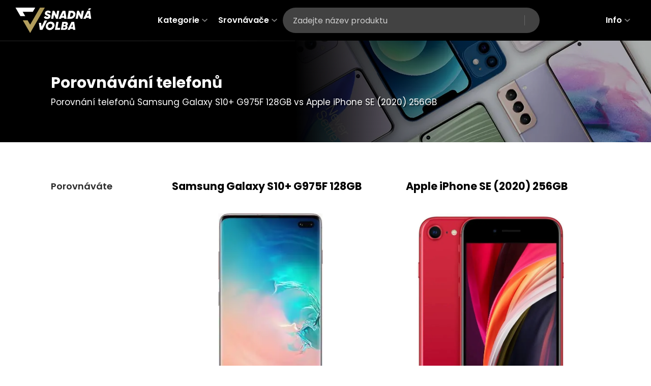

--- FILE ---
content_type: text/html; charset=utf-8
request_url: https://www.snadnavolba.cz/porovnani/telefony/samsung-galaxy-s10-plus-128gb-vs-apple-iphone-se-2020-256gb
body_size: 43785
content:
<!DOCTYPE html><html lang="cs"><head><meta charSet="utf-8"/><meta name="viewport" content="width=device-width, initial-scale=1, maximum-scale=5, viewport-fit=cover"/><link rel="preload" as="image" href="/images/logo/logo-invert.svg"/><link rel="preload" as="image" imageSrcSet="/_next/image?url=%2Fimages%2Fpage-headers%2Fpage-header-phones.jpg&amp;w=16&amp;q=75 16w, /_next/image?url=%2Fimages%2Fpage-headers%2Fpage-header-phones.jpg&amp;w=32&amp;q=75 32w, /_next/image?url=%2Fimages%2Fpage-headers%2Fpage-header-phones.jpg&amp;w=48&amp;q=75 48w, /_next/image?url=%2Fimages%2Fpage-headers%2Fpage-header-phones.jpg&amp;w=64&amp;q=75 64w, /_next/image?url=%2Fimages%2Fpage-headers%2Fpage-header-phones.jpg&amp;w=96&amp;q=75 96w, /_next/image?url=%2Fimages%2Fpage-headers%2Fpage-header-phones.jpg&amp;w=128&amp;q=75 128w, /_next/image?url=%2Fimages%2Fpage-headers%2Fpage-header-phones.jpg&amp;w=256&amp;q=75 256w, /_next/image?url=%2Fimages%2Fpage-headers%2Fpage-header-phones.jpg&amp;w=384&amp;q=75 384w, /_next/image?url=%2Fimages%2Fpage-headers%2Fpage-header-phones.jpg&amp;w=640&amp;q=75 640w, /_next/image?url=%2Fimages%2Fpage-headers%2Fpage-header-phones.jpg&amp;w=750&amp;q=75 750w, /_next/image?url=%2Fimages%2Fpage-headers%2Fpage-header-phones.jpg&amp;w=828&amp;q=75 828w, /_next/image?url=%2Fimages%2Fpage-headers%2Fpage-header-phones.jpg&amp;w=1080&amp;q=75 1080w, /_next/image?url=%2Fimages%2Fpage-headers%2Fpage-header-phones.jpg&amp;w=1200&amp;q=75 1200w, /_next/image?url=%2Fimages%2Fpage-headers%2Fpage-header-phones.jpg&amp;w=1920&amp;q=75 1920w, /_next/image?url=%2Fimages%2Fpage-headers%2Fpage-header-phones.jpg&amp;w=2048&amp;q=75 2048w, /_next/image?url=%2Fimages%2Fpage-headers%2Fpage-header-phones.jpg&amp;w=3840&amp;q=75 3840w" imageSizes="(max-width: 540px) 540px, 700px" fetchPriority="high"/><link rel="preload" as="image" imageSrcSet="/_next/image?url=https%3A%2F%2Fchoicero.b-cdn.net%2FSamsung_Galaxy_S10_G975_F_128_GB_2473386537.jpg&amp;w=256&amp;q=65 256w, /_next/image?url=https%3A%2F%2Fchoicero.b-cdn.net%2FSamsung_Galaxy_S10_G975_F_128_GB_2473386537.jpg&amp;w=384&amp;q=65 384w, /_next/image?url=https%3A%2F%2Fchoicero.b-cdn.net%2FSamsung_Galaxy_S10_G975_F_128_GB_2473386537.jpg&amp;w=640&amp;q=65 640w, /_next/image?url=https%3A%2F%2Fchoicero.b-cdn.net%2FSamsung_Galaxy_S10_G975_F_128_GB_2473386537.jpg&amp;w=750&amp;q=65 750w, /_next/image?url=https%3A%2F%2Fchoicero.b-cdn.net%2FSamsung_Galaxy_S10_G975_F_128_GB_2473386537.jpg&amp;w=828&amp;q=65 828w, /_next/image?url=https%3A%2F%2Fchoicero.b-cdn.net%2FSamsung_Galaxy_S10_G975_F_128_GB_2473386537.jpg&amp;w=1080&amp;q=65 1080w, /_next/image?url=https%3A%2F%2Fchoicero.b-cdn.net%2FSamsung_Galaxy_S10_G975_F_128_GB_2473386537.jpg&amp;w=1200&amp;q=65 1200w, /_next/image?url=https%3A%2F%2Fchoicero.b-cdn.net%2FSamsung_Galaxy_S10_G975_F_128_GB_2473386537.jpg&amp;w=1920&amp;q=65 1920w, /_next/image?url=https%3A%2F%2Fchoicero.b-cdn.net%2FSamsung_Galaxy_S10_G975_F_128_GB_2473386537.jpg&amp;w=2048&amp;q=65 2048w, /_next/image?url=https%3A%2F%2Fchoicero.b-cdn.net%2FSamsung_Galaxy_S10_G975_F_128_GB_2473386537.jpg&amp;w=3840&amp;q=65 3840w" imageSizes="(max-width: 575px) 42vw, (max-width: 1024px) 260px, (max-width: 1199px) 336px, (max-width: 1399px) 408px, (max-width: 1920px) 480px, 30vw" fetchPriority="high"/><link rel="preload" as="image" href="/images/magnifier.svg"/><link rel="preload" as="image" href="/images/stores/heureka.svg"/><link rel="preload" as="image" imageSrcSet="/_next/image?url=https%3A%2F%2Fchoicero.b-cdn.net%2FApple_i_Phone_SE_2020_64_GB_86eefddcd2.jpg&amp;w=256&amp;q=65 256w, /_next/image?url=https%3A%2F%2Fchoicero.b-cdn.net%2FApple_i_Phone_SE_2020_64_GB_86eefddcd2.jpg&amp;w=384&amp;q=65 384w, /_next/image?url=https%3A%2F%2Fchoicero.b-cdn.net%2FApple_i_Phone_SE_2020_64_GB_86eefddcd2.jpg&amp;w=640&amp;q=65 640w, /_next/image?url=https%3A%2F%2Fchoicero.b-cdn.net%2FApple_i_Phone_SE_2020_64_GB_86eefddcd2.jpg&amp;w=750&amp;q=65 750w, /_next/image?url=https%3A%2F%2Fchoicero.b-cdn.net%2FApple_i_Phone_SE_2020_64_GB_86eefddcd2.jpg&amp;w=828&amp;q=65 828w, /_next/image?url=https%3A%2F%2Fchoicero.b-cdn.net%2FApple_i_Phone_SE_2020_64_GB_86eefddcd2.jpg&amp;w=1080&amp;q=65 1080w, /_next/image?url=https%3A%2F%2Fchoicero.b-cdn.net%2FApple_i_Phone_SE_2020_64_GB_86eefddcd2.jpg&amp;w=1200&amp;q=65 1200w, /_next/image?url=https%3A%2F%2Fchoicero.b-cdn.net%2FApple_i_Phone_SE_2020_64_GB_86eefddcd2.jpg&amp;w=1920&amp;q=65 1920w, /_next/image?url=https%3A%2F%2Fchoicero.b-cdn.net%2FApple_i_Phone_SE_2020_64_GB_86eefddcd2.jpg&amp;w=2048&amp;q=65 2048w, /_next/image?url=https%3A%2F%2Fchoicero.b-cdn.net%2FApple_i_Phone_SE_2020_64_GB_86eefddcd2.jpg&amp;w=3840&amp;q=65 3840w" imageSizes="(max-width: 575px) 40vw, (max-width: 1024px) 260px, (max-width: 1199px) 336px, (max-width: 1399px) 408px, (max-width: 1920px) 480px, 30vw" fetchPriority="high"/><link rel="preload" as="image" href="/images/stores/alza.svg"/><link rel="stylesheet" href="/_next/static/css/f7d323645cfe4858.css" data-precedence="next"/><link rel="stylesheet" href="/_next/static/css/8edea107691b2d12.css" data-precedence="next"/><link rel="stylesheet" href="/_next/static/css/5e3ee3a4eb3428c0.css" data-precedence="next"/><link rel="stylesheet" href="/_next/static/css/15a460f12b20e8b4.css" data-precedence="next"/><link rel="stylesheet" href="/_next/static/css/7c25ef1d5cdc2eda.css" data-precedence="next"/><link rel="preload" as="script" fetchPriority="low" href="/_next/static/chunks/webpack-b52a2406cb05dc44.js"/><script src="/_next/static/chunks/fd9d1056-882bd940cddc63a1.js" async=""></script><script src="/_next/static/chunks/2117-d4617c54bff71c74.js" async=""></script><script src="/_next/static/chunks/main-app-5775eacacb73f2a4.js" async=""></script><script src="/_next/static/chunks/f97e080b-93ec962cb895e379.js" async=""></script><script src="/_next/static/chunks/30a37ab2-6de25a719ed90c9d.js" async=""></script><script src="/_next/static/chunks/0e762574-e3cf608365c5cd54.js" async=""></script><script src="/_next/static/chunks/5878-505158c9f2c7c4e5.js" async=""></script><script src="/_next/static/chunks/7648-8885beff285fdd61.js" async=""></script><script src="/_next/static/chunks/5158-7f7f9f1c234871ac.js" async=""></script><script src="/_next/static/chunks/1650-2507000b4db2f332.js" async=""></script><script src="/_next/static/chunks/6516-a3dbb3acf8c3a27b.js" async=""></script><script src="/_next/static/chunks/3183-4ba330982535efe2.js" async=""></script><script src="/_next/static/chunks/5374-269e51db5cf396c2.js" async=""></script><script src="/_next/static/chunks/3786-cdcef2f869c48d49.js" async=""></script><script src="/_next/static/chunks/9448-d918547c7159b810.js" async=""></script><script src="/_next/static/chunks/app/layout-60bfa2806bff37f0.js" async=""></script><script src="/_next/static/chunks/9c4e2130-578e69f121e3ee4e.js" async=""></script><script src="/_next/static/chunks/5e22fd23-941f91c6770a08c8.js" async=""></script><script src="/_next/static/chunks/160b575a-334dba29c846a7d0.js" async=""></script><script src="/_next/static/chunks/5554-dee8d44cc3b7a462.js" async=""></script><script src="/_next/static/chunks/3453-2da791cb3442cf73.js" async=""></script><script src="/_next/static/chunks/470-05c18741d4348b25.js" async=""></script><script src="/_next/static/chunks/1966-bc06ea9422506275.js" async=""></script><script src="/_next/static/chunks/8785-109e014067bb374e.js" async=""></script><script src="/_next/static/chunks/1086-632babf8941845b7.js" async=""></script><script src="/_next/static/chunks/app/porovnani/telefony/%5Bslug%5D/page-da4ef2bb42cba057.js" async=""></script><meta name="theme-color" content="#000000"/><title>Porovnání Samsung Galaxy S10+ G975F vs Apple iPhone SE (2020)</title><meta name="description" content="Porovnání telefonů Samsung Galaxy S10+ G975F 128GB vs Apple iPhone SE (2020) 256GB. Vyberte lepší mobilní telefon podle přehledně zobrazených parametrů včetně nabídek e-shopů"/><meta name="author" content="Jakub Trčálek"/><link rel="manifest" href="/images/favicon/site.webmanifest" crossorigin="use-credentials"/><meta name="publisher" content="FullMedia.cz"/><meta property="og:title" content="Porovnání Samsung Galaxy S10+ G975F vs Apple iPhone SE (2020)"/><meta property="og:description" content="Porovnání telefonů Samsung Galaxy S10+ G975F 128GB vs Apple iPhone SE (2020) 256GB. Vyberte lepší mobilní telefon podle přehledně zobrazených parametrů včetně nabídek e-shopů"/><meta property="og:image" content="https://choicero.b-cdn.net/Samsung_Galaxy_S10_G975_F_128_GB_2473386537.jpg"/><meta property="og:image:width" content="234"/><meta property="og:image:height" content="491"/><meta name="twitter:card" content="summary_large_image"/><meta name="twitter:title" content="Porovnání Samsung Galaxy S10+ G975F vs Apple iPhone SE (2020)"/><meta name="twitter:description" content="Porovnání telefonů Samsung Galaxy S10+ G975F 128GB vs Apple iPhone SE (2020) 256GB. Vyberte lepší mobilní telefon podle přehledně zobrazených parametrů včetně nabídek e-shopů"/><meta name="twitter:image" content="https://choicero.b-cdn.net/Samsung_Galaxy_S10_G975_F_128_GB_2473386537.jpg"/><meta name="twitter:image:width" content="234"/><meta name="twitter:image:height" content="491"/><link rel="shortcut icon" href="/images/favicon/favicon.ico"/><link rel="icon" href="/images/favicon/favicon-32x32.png" sizes="32x32" type="image/png"/><link rel="icon" href="/images/favicon/favicon-16x16.png" sizes="16x16" type="image/png"/><link rel="apple-touch-icon" href="/images/favicon/apple-touch-icon.png" sizes="180x180"/><meta name="next-size-adjust"/><script src="/_next/static/chunks/polyfills-42372ed130431b0a.js" noModule=""></script></head><body class="__className_1fa6f9"><div data-overlay-container="true"><main><div class="page-header "><div class="container"><div class="page-header__inner reverse"><h1 class="p">Porovnání telefonů Samsung Galaxy S10+ G975F 128GB vs Apple iPhone SE (2020) 256GB</h1><p class="h1 mb-5">Porovnávání telefonů</p></div><div class="page-header__cover"><img alt="cover obrázek" fetchPriority="high" decoding="async" data-nimg="fill" style="position:absolute;height:100%;width:100%;left:0;top:0;right:0;bottom:0;object-fit:cover;color:transparent" sizes="(max-width: 540px) 540px, 700px" srcSet="/_next/image?url=%2Fimages%2Fpage-headers%2Fpage-header-phones.jpg&amp;w=16&amp;q=75 16w, /_next/image?url=%2Fimages%2Fpage-headers%2Fpage-header-phones.jpg&amp;w=32&amp;q=75 32w, /_next/image?url=%2Fimages%2Fpage-headers%2Fpage-header-phones.jpg&amp;w=48&amp;q=75 48w, /_next/image?url=%2Fimages%2Fpage-headers%2Fpage-header-phones.jpg&amp;w=64&amp;q=75 64w, /_next/image?url=%2Fimages%2Fpage-headers%2Fpage-header-phones.jpg&amp;w=96&amp;q=75 96w, /_next/image?url=%2Fimages%2Fpage-headers%2Fpage-header-phones.jpg&amp;w=128&amp;q=75 128w, /_next/image?url=%2Fimages%2Fpage-headers%2Fpage-header-phones.jpg&amp;w=256&amp;q=75 256w, /_next/image?url=%2Fimages%2Fpage-headers%2Fpage-header-phones.jpg&amp;w=384&amp;q=75 384w, /_next/image?url=%2Fimages%2Fpage-headers%2Fpage-header-phones.jpg&amp;w=640&amp;q=75 640w, /_next/image?url=%2Fimages%2Fpage-headers%2Fpage-header-phones.jpg&amp;w=750&amp;q=75 750w, /_next/image?url=%2Fimages%2Fpage-headers%2Fpage-header-phones.jpg&amp;w=828&amp;q=75 828w, /_next/image?url=%2Fimages%2Fpage-headers%2Fpage-header-phones.jpg&amp;w=1080&amp;q=75 1080w, /_next/image?url=%2Fimages%2Fpage-headers%2Fpage-header-phones.jpg&amp;w=1200&amp;q=75 1200w, /_next/image?url=%2Fimages%2Fpage-headers%2Fpage-header-phones.jpg&amp;w=1920&amp;q=75 1920w, /_next/image?url=%2Fimages%2Fpage-headers%2Fpage-header-phones.jpg&amp;w=2048&amp;q=75 2048w, /_next/image?url=%2Fimages%2Fpage-headers%2Fpage-header-phones.jpg&amp;w=3840&amp;q=75 3840w" src="/_next/image?url=%2Fimages%2Fpage-headers%2Fpage-header-phones.jpg&amp;w=3840&amp;q=75"/></div></div></div><section id="header" class="section comparison mt-md-60 mt-0 " container="false"><div class="comparison__bar-placeholder"><div class="comparison__bar"><div class="container"><div class="comparison__row"><div class="col-20"><div class="comparison__search-title">Porovnáváte</div></div><div class="col-40"><div class="comparison__title-wrapper"><h2 class="comparison__title"><a title="Zobrazit recenzi Samsung Galaxy S10+ G975F 128GB" href="/recenze/samsung-galaxy-s10-plus-128gb">Samsung Galaxy S10+ G975F 128GB</a></h2><button class="button-reset comparison__clear" aria-label="Odstranit Samsung Galaxy S10+ G975F 128GB z porovnání"></button></div></div><div class="col-40"><div class="comparison__title-wrapper"><h2 class="comparison__title"><a title="Zobrazit recenzi Apple iPhone SE (2020) 256GB" href="/recenze/apple-iphone-se-2020-256gb">Apple iPhone SE (2020) 256GB</a></h2><button class="button-reset comparison__clear" aria-label="Odstranit Apple iPhone SE (2020) 256GB z porovnání"></button></div></div></div></div></div></div><div class="container"><div class="comparison__row"><div class="col-20"></div><div class="col-40"><div class="comparison__col"><div class="comparison__image gallery-portal"><img alt="Samsung Galaxy S10+ G975F 128GB" fetchPriority="high" decoding="async" data-nimg="fill" style="position:absolute;height:100%;width:100%;left:0;top:0;right:0;bottom:0;object-fit:contain;color:transparent" sizes="(max-width: 575px) 42vw, (max-width: 1024px) 260px, (max-width: 1199px) 336px, (max-width: 1399px) 408px, (max-width: 1920px) 480px, 30vw" srcSet="/_next/image?url=https%3A%2F%2Fchoicero.b-cdn.net%2FSamsung_Galaxy_S10_G975_F_128_GB_2473386537.jpg&amp;w=256&amp;q=65 256w, /_next/image?url=https%3A%2F%2Fchoicero.b-cdn.net%2FSamsung_Galaxy_S10_G975_F_128_GB_2473386537.jpg&amp;w=384&amp;q=65 384w, /_next/image?url=https%3A%2F%2Fchoicero.b-cdn.net%2FSamsung_Galaxy_S10_G975_F_128_GB_2473386537.jpg&amp;w=640&amp;q=65 640w, /_next/image?url=https%3A%2F%2Fchoicero.b-cdn.net%2FSamsung_Galaxy_S10_G975_F_128_GB_2473386537.jpg&amp;w=750&amp;q=65 750w, /_next/image?url=https%3A%2F%2Fchoicero.b-cdn.net%2FSamsung_Galaxy_S10_G975_F_128_GB_2473386537.jpg&amp;w=828&amp;q=65 828w, /_next/image?url=https%3A%2F%2Fchoicero.b-cdn.net%2FSamsung_Galaxy_S10_G975_F_128_GB_2473386537.jpg&amp;w=1080&amp;q=65 1080w, /_next/image?url=https%3A%2F%2Fchoicero.b-cdn.net%2FSamsung_Galaxy_S10_G975_F_128_GB_2473386537.jpg&amp;w=1200&amp;q=65 1200w, /_next/image?url=https%3A%2F%2Fchoicero.b-cdn.net%2FSamsung_Galaxy_S10_G975_F_128_GB_2473386537.jpg&amp;w=1920&amp;q=65 1920w, /_next/image?url=https%3A%2F%2Fchoicero.b-cdn.net%2FSamsung_Galaxy_S10_G975_F_128_GB_2473386537.jpg&amp;w=2048&amp;q=65 2048w, /_next/image?url=https%3A%2F%2Fchoicero.b-cdn.net%2FSamsung_Galaxy_S10_G975_F_128_GB_2473386537.jpg&amp;w=3840&amp;q=65 3840w" src="/_next/image?url=https%3A%2F%2Fchoicero.b-cdn.net%2FSamsung_Galaxy_S10_G975_F_128_GB_2473386537.jpg&amp;w=3840&amp;q=65"/><div class="gallery-portal__button"><span><img src="/images/magnifier.svg" alt="lupa" width="30" height="30"/></span></div></div><div class="comparison__price">od <!-- -->6 648,00 Kč</div><div class="comparison__reviews"><style data-emotion="css aqu2nm">.css-aqu2nm{text-transform:none;font-size:.9em;font-family:var(--font-poppins);font-weight:500;line-height:1.75;min-width:64px;padding:6px 16px;border:0;border-radius:4px;-webkit-transition:background-color 250ms cubic-bezier(0.4, 0, 0.2, 1) 0ms,box-shadow 250ms cubic-bezier(0.4, 0, 0.2, 1) 0ms,border-color 250ms cubic-bezier(0.4, 0, 0.2, 1) 0ms,color 250ms cubic-bezier(0.4, 0, 0.2, 1) 0ms;transition:background-color 250ms cubic-bezier(0.4, 0, 0.2, 1) 0ms,box-shadow 250ms cubic-bezier(0.4, 0, 0.2, 1) 0ms,border-color 250ms cubic-bezier(0.4, 0, 0.2, 1) 0ms,color 250ms cubic-bezier(0.4, 0, 0.2, 1) 0ms;color:var(--variant-containedColor);background-color:var(--variant-containedBg);box-shadow:0px 3px 1px -2px rgba(0,0,0,0.2),0px 2px 2px 0px rgba(0,0,0,0.14),0px 1px 5px 0px rgba(0,0,0,0.12);--variant-textColor:#009cd3;--variant-outlinedColor:#009cd3;--variant-outlinedBorder:rgba(0, 156, 211, 0.5);--variant-containedColor:#fff;--variant-containedBg:#009cd3;border-radius:5px;padding:7px 18px;white-space:nowrap;font-weight:600;box-shadow:none;}.css-aqu2nm:hover{-webkit-text-decoration:none;text-decoration:none;}.css-aqu2nm.Mui-disabled{color:rgba(0, 0, 0, 0.26);}.css-aqu2nm:hover{box-shadow:0px 2px 4px -1px rgba(0,0,0,0.2),0px 4px 5px 0px rgba(0,0,0,0.14),0px 1px 10px 0px rgba(0,0,0,0.12);}@media (hover: none){.css-aqu2nm:hover{box-shadow:0px 3px 1px -2px rgba(0,0,0,0.2),0px 2px 2px 0px rgba(0,0,0,0.14),0px 1px 5px 0px rgba(0,0,0,0.12);}}.css-aqu2nm:active{box-shadow:0px 5px 5px -3px rgba(0,0,0,0.2),0px 8px 10px 1px rgba(0,0,0,0.14),0px 3px 14px 2px rgba(0,0,0,0.12);}.css-aqu2nm.Mui-focusVisible{box-shadow:0px 3px 5px -1px rgba(0,0,0,0.2),0px 6px 10px 0px rgba(0,0,0,0.14),0px 1px 18px 0px rgba(0,0,0,0.12);}.css-aqu2nm.Mui-disabled{color:rgba(0, 0, 0, 0.26);box-shadow:none;background-color:rgba(0, 0, 0, 0.12);}@media (hover: hover){.css-aqu2nm:hover{--variant-textBg:rgba(0, 156, 211, 0.04);--variant-outlinedBorder:#009cd3;--variant-outlinedBg:rgba(0, 156, 211, 0.04);}}</style><style data-emotion="css r0gw3a">.css-r0gw3a{display:-webkit-inline-box;display:-webkit-inline-flex;display:-ms-inline-flexbox;display:inline-flex;-webkit-align-items:center;-webkit-box-align:center;-ms-flex-align:center;align-items:center;-webkit-box-pack:center;-ms-flex-pack:center;-webkit-justify-content:center;justify-content:center;position:relative;box-sizing:border-box;-webkit-tap-highlight-color:transparent;background-color:transparent;outline:0;border:0;margin:0;border-radius:0;padding:0;cursor:pointer;-webkit-user-select:none;-moz-user-select:none;-ms-user-select:none;user-select:none;vertical-align:middle;-moz-appearance:none;-webkit-appearance:none;-webkit-text-decoration:none;text-decoration:none;color:inherit;text-transform:none;font-size:.9em;font-family:var(--font-poppins);font-weight:500;line-height:1.75;min-width:64px;padding:6px 16px;border:0;border-radius:4px;-webkit-transition:background-color 250ms cubic-bezier(0.4, 0, 0.2, 1) 0ms,box-shadow 250ms cubic-bezier(0.4, 0, 0.2, 1) 0ms,border-color 250ms cubic-bezier(0.4, 0, 0.2, 1) 0ms,color 250ms cubic-bezier(0.4, 0, 0.2, 1) 0ms;transition:background-color 250ms cubic-bezier(0.4, 0, 0.2, 1) 0ms,box-shadow 250ms cubic-bezier(0.4, 0, 0.2, 1) 0ms,border-color 250ms cubic-bezier(0.4, 0, 0.2, 1) 0ms,color 250ms cubic-bezier(0.4, 0, 0.2, 1) 0ms;color:var(--variant-containedColor);background-color:var(--variant-containedBg);box-shadow:0px 3px 1px -2px rgba(0,0,0,0.2),0px 2px 2px 0px rgba(0,0,0,0.14),0px 1px 5px 0px rgba(0,0,0,0.12);--variant-textColor:#009cd3;--variant-outlinedColor:#009cd3;--variant-outlinedBorder:rgba(0, 156, 211, 0.5);--variant-containedColor:#fff;--variant-containedBg:#009cd3;border-radius:5px;padding:7px 18px;white-space:nowrap;font-weight:600;box-shadow:none;}.css-r0gw3a::-moz-focus-inner{border-style:none;}.css-r0gw3a.Mui-disabled{pointer-events:none;cursor:default;}@media print{.css-r0gw3a{-webkit-print-color-adjust:exact;color-adjust:exact;}}.css-r0gw3a:hover{-webkit-text-decoration:none;text-decoration:none;}.css-r0gw3a.Mui-disabled{color:rgba(0, 0, 0, 0.26);}.css-r0gw3a:hover{box-shadow:0px 2px 4px -1px rgba(0,0,0,0.2),0px 4px 5px 0px rgba(0,0,0,0.14),0px 1px 10px 0px rgba(0,0,0,0.12);}@media (hover: none){.css-r0gw3a:hover{box-shadow:0px 3px 1px -2px rgba(0,0,0,0.2),0px 2px 2px 0px rgba(0,0,0,0.14),0px 1px 5px 0px rgba(0,0,0,0.12);}}.css-r0gw3a:active{box-shadow:0px 5px 5px -3px rgba(0,0,0,0.2),0px 8px 10px 1px rgba(0,0,0,0.14),0px 3px 14px 2px rgba(0,0,0,0.12);}.css-r0gw3a.Mui-focusVisible{box-shadow:0px 3px 5px -1px rgba(0,0,0,0.2),0px 6px 10px 0px rgba(0,0,0,0.14),0px 1px 18px 0px rgba(0,0,0,0.12);}.css-r0gw3a.Mui-disabled{color:rgba(0, 0, 0, 0.26);box-shadow:none;background-color:rgba(0, 0, 0, 0.12);}@media (hover: hover){.css-r0gw3a:hover{--variant-textBg:rgba(0, 156, 211, 0.04);--variant-outlinedBorder:#009cd3;--variant-outlinedBg:rgba(0, 156, 211, 0.04);}}</style><a class="MuiButtonBase-root MuiButton-root MuiButton-contained MuiButton-containedBlue MuiButton-sizeMedium MuiButton-containedSizeMedium MuiButton-colorBlue MuiButton-root MuiButton-contained MuiButton-containedBlue MuiButton-sizeMedium MuiButton-containedSizeMedium MuiButton-colorBlue h-comp-header-review css-r0gw3a" tabindex="0" rel="nofollow noopener" target="_blank" title="Zobrazit uživatelské recenze Samsung Galaxy S10+ G975F 128GB na Heurece" data-gtm="Porovnání header recenze" href="https://mobilni-telefony.heureka.cz/samsung-galaxy-s10-plus-g975f-128gb/?haff=172840#recenze/">Recenze</a><style data-emotion="css 1vprg9z">.css-1vprg9z{text-transform:none;font-size:.9em;font-family:var(--font-poppins);font-weight:500;line-height:1.75;min-width:64px;padding:6px 16px;border:0;border-radius:4px;-webkit-transition:background-color 250ms cubic-bezier(0.4, 0, 0.2, 1) 0ms,box-shadow 250ms cubic-bezier(0.4, 0, 0.2, 1) 0ms,border-color 250ms cubic-bezier(0.4, 0, 0.2, 1) 0ms,color 250ms cubic-bezier(0.4, 0, 0.2, 1) 0ms;transition:background-color 250ms cubic-bezier(0.4, 0, 0.2, 1) 0ms,box-shadow 250ms cubic-bezier(0.4, 0, 0.2, 1) 0ms,border-color 250ms cubic-bezier(0.4, 0, 0.2, 1) 0ms,color 250ms cubic-bezier(0.4, 0, 0.2, 1) 0ms;color:var(--variant-containedColor);background-color:var(--variant-containedBg);box-shadow:0px 3px 1px -2px rgba(0,0,0,0.2),0px 2px 2px 0px rgba(0,0,0,0.14),0px 1px 5px 0px rgba(0,0,0,0.12);--variant-textColor:#FFF;--variant-outlinedColor:#FFF;--variant-outlinedBorder:rgba(255, 255, 255, 0.5);--variant-containedColor:#000;--variant-containedBg:#FFF;border-radius:5px;padding:7px 10px;white-space:nowrap;font-weight:600;background-color:#fff;color:#000;border:1px solid rgba(0,0,0,.08);box-shadow:none;}.css-1vprg9z:hover{-webkit-text-decoration:none;text-decoration:none;}.css-1vprg9z.Mui-disabled{color:rgba(0, 0, 0, 0.26);}.css-1vprg9z:hover{box-shadow:0px 2px 4px -1px rgba(0,0,0,0.2),0px 4px 5px 0px rgba(0,0,0,0.14),0px 1px 10px 0px rgba(0,0,0,0.12);}@media (hover: none){.css-1vprg9z:hover{box-shadow:0px 3px 1px -2px rgba(0,0,0,0.2),0px 2px 2px 0px rgba(0,0,0,0.14),0px 1px 5px 0px rgba(0,0,0,0.12);}}.css-1vprg9z:active{box-shadow:0px 5px 5px -3px rgba(0,0,0,0.2),0px 8px 10px 1px rgba(0,0,0,0.14),0px 3px 14px 2px rgba(0,0,0,0.12);}.css-1vprg9z.Mui-focusVisible{box-shadow:0px 3px 5px -1px rgba(0,0,0,0.2),0px 6px 10px 0px rgba(0,0,0,0.14),0px 1px 18px 0px rgba(0,0,0,0.12);}.css-1vprg9z.Mui-disabled{color:rgba(0, 0, 0, 0.26);box-shadow:none;background-color:rgba(0, 0, 0, 0.12);}@media (hover: hover){.css-1vprg9z:hover{--variant-textBg:rgba(255, 255, 255, 0.04);--variant-outlinedBorder:#FFF;--variant-outlinedBg:rgba(255, 255, 255, 0.04);}}.css-1vprg9z:hover{color:#000;border:1px solid #86868b;box-shadow:none;}.css-1vprg9z .MuiTouchRipple-ripple{opacity:0.1;}.css-1vprg9z .MuiTouchRipple-rippleVisible{opacity:0.1;}.css-1vprg9z .MuiTouchRipple-child{opacity:0.1;}.css-1vprg9z .MuiTouchRipple-childLeaving{opacity:0.1;}</style><style data-emotion="css 12pnk8e">.css-12pnk8e{display:-webkit-inline-box;display:-webkit-inline-flex;display:-ms-inline-flexbox;display:inline-flex;-webkit-align-items:center;-webkit-box-align:center;-ms-flex-align:center;align-items:center;-webkit-box-pack:center;-ms-flex-pack:center;-webkit-justify-content:center;justify-content:center;position:relative;box-sizing:border-box;-webkit-tap-highlight-color:transparent;background-color:transparent;outline:0;border:0;margin:0;border-radius:0;padding:0;cursor:pointer;-webkit-user-select:none;-moz-user-select:none;-ms-user-select:none;user-select:none;vertical-align:middle;-moz-appearance:none;-webkit-appearance:none;-webkit-text-decoration:none;text-decoration:none;color:inherit;text-transform:none;font-size:.9em;font-family:var(--font-poppins);font-weight:500;line-height:1.75;min-width:64px;padding:6px 16px;border:0;border-radius:4px;-webkit-transition:background-color 250ms cubic-bezier(0.4, 0, 0.2, 1) 0ms,box-shadow 250ms cubic-bezier(0.4, 0, 0.2, 1) 0ms,border-color 250ms cubic-bezier(0.4, 0, 0.2, 1) 0ms,color 250ms cubic-bezier(0.4, 0, 0.2, 1) 0ms;transition:background-color 250ms cubic-bezier(0.4, 0, 0.2, 1) 0ms,box-shadow 250ms cubic-bezier(0.4, 0, 0.2, 1) 0ms,border-color 250ms cubic-bezier(0.4, 0, 0.2, 1) 0ms,color 250ms cubic-bezier(0.4, 0, 0.2, 1) 0ms;color:var(--variant-containedColor);background-color:var(--variant-containedBg);box-shadow:0px 3px 1px -2px rgba(0,0,0,0.2),0px 2px 2px 0px rgba(0,0,0,0.14),0px 1px 5px 0px rgba(0,0,0,0.12);--variant-textColor:#FFF;--variant-outlinedColor:#FFF;--variant-outlinedBorder:rgba(255, 255, 255, 0.5);--variant-containedColor:#000;--variant-containedBg:#FFF;border-radius:5px;padding:7px 10px;white-space:nowrap;font-weight:600;background-color:#fff;color:#000;border:1px solid rgba(0,0,0,.08);box-shadow:none;}.css-12pnk8e::-moz-focus-inner{border-style:none;}.css-12pnk8e.Mui-disabled{pointer-events:none;cursor:default;}@media print{.css-12pnk8e{-webkit-print-color-adjust:exact;color-adjust:exact;}}.css-12pnk8e:hover{-webkit-text-decoration:none;text-decoration:none;}.css-12pnk8e.Mui-disabled{color:rgba(0, 0, 0, 0.26);}.css-12pnk8e:hover{box-shadow:0px 2px 4px -1px rgba(0,0,0,0.2),0px 4px 5px 0px rgba(0,0,0,0.14),0px 1px 10px 0px rgba(0,0,0,0.12);}@media (hover: none){.css-12pnk8e:hover{box-shadow:0px 3px 1px -2px rgba(0,0,0,0.2),0px 2px 2px 0px rgba(0,0,0,0.14),0px 1px 5px 0px rgba(0,0,0,0.12);}}.css-12pnk8e:active{box-shadow:0px 5px 5px -3px rgba(0,0,0,0.2),0px 8px 10px 1px rgba(0,0,0,0.14),0px 3px 14px 2px rgba(0,0,0,0.12);}.css-12pnk8e.Mui-focusVisible{box-shadow:0px 3px 5px -1px rgba(0,0,0,0.2),0px 6px 10px 0px rgba(0,0,0,0.14),0px 1px 18px 0px rgba(0,0,0,0.12);}.css-12pnk8e.Mui-disabled{color:rgba(0, 0, 0, 0.26);box-shadow:none;background-color:rgba(0, 0, 0, 0.12);}@media (hover: hover){.css-12pnk8e:hover{--variant-textBg:rgba(255, 255, 255, 0.04);--variant-outlinedBorder:#FFF;--variant-outlinedBg:rgba(255, 255, 255, 0.04);}}.css-12pnk8e:hover{color:#000;border:1px solid #86868b;box-shadow:none;}.css-12pnk8e .MuiTouchRipple-ripple{opacity:0.1;}.css-12pnk8e .MuiTouchRipple-rippleVisible{opacity:0.1;}.css-12pnk8e .MuiTouchRipple-child{opacity:0.1;}.css-12pnk8e .MuiTouchRipple-childLeaving{opacity:0.1;}</style><a class="MuiButtonBase-root MuiButton-root MuiButton-contained MuiButton-containedWhite MuiButton-sizeMedium MuiButton-containedSizeMedium MuiButton-colorWhite MuiButton-root MuiButton-contained MuiButton-containedWhite MuiButton-sizeMedium MuiButton-containedSizeMedium MuiButton-colorWhite h-comp-header-logo css-12pnk8e" tabindex="0" rel="nofollow noopener" target="_blank" title="Zobrazit nabídky Samsung Galaxy S10+ G975F 128GB na Heurece" data-gtm="Porovnání header logo" href="https://mobilni-telefony.heureka.cz/samsung-galaxy-s10-plus-g975f-128gb/?haff=172841#prehled/"><img src="/images/stores/heureka.svg" alt="Heureka logo" width="80" height="24"/></a></div></div></div><div class="col-40"><div class="comparison__image gallery-portal"><img alt="Apple iPhone SE (2020) 256GB" fetchPriority="high" decoding="async" data-nimg="fill" style="position:absolute;height:100%;width:100%;left:0;top:0;right:0;bottom:0;object-fit:contain;color:transparent" sizes="(max-width: 575px) 40vw, (max-width: 1024px) 260px, (max-width: 1199px) 336px, (max-width: 1399px) 408px, (max-width: 1920px) 480px, 30vw" srcSet="/_next/image?url=https%3A%2F%2Fchoicero.b-cdn.net%2FApple_i_Phone_SE_2020_64_GB_86eefddcd2.jpg&amp;w=256&amp;q=65 256w, /_next/image?url=https%3A%2F%2Fchoicero.b-cdn.net%2FApple_i_Phone_SE_2020_64_GB_86eefddcd2.jpg&amp;w=384&amp;q=65 384w, /_next/image?url=https%3A%2F%2Fchoicero.b-cdn.net%2FApple_i_Phone_SE_2020_64_GB_86eefddcd2.jpg&amp;w=640&amp;q=65 640w, /_next/image?url=https%3A%2F%2Fchoicero.b-cdn.net%2FApple_i_Phone_SE_2020_64_GB_86eefddcd2.jpg&amp;w=750&amp;q=65 750w, /_next/image?url=https%3A%2F%2Fchoicero.b-cdn.net%2FApple_i_Phone_SE_2020_64_GB_86eefddcd2.jpg&amp;w=828&amp;q=65 828w, /_next/image?url=https%3A%2F%2Fchoicero.b-cdn.net%2FApple_i_Phone_SE_2020_64_GB_86eefddcd2.jpg&amp;w=1080&amp;q=65 1080w, /_next/image?url=https%3A%2F%2Fchoicero.b-cdn.net%2FApple_i_Phone_SE_2020_64_GB_86eefddcd2.jpg&amp;w=1200&amp;q=65 1200w, /_next/image?url=https%3A%2F%2Fchoicero.b-cdn.net%2FApple_i_Phone_SE_2020_64_GB_86eefddcd2.jpg&amp;w=1920&amp;q=65 1920w, /_next/image?url=https%3A%2F%2Fchoicero.b-cdn.net%2FApple_i_Phone_SE_2020_64_GB_86eefddcd2.jpg&amp;w=2048&amp;q=65 2048w, /_next/image?url=https%3A%2F%2Fchoicero.b-cdn.net%2FApple_i_Phone_SE_2020_64_GB_86eefddcd2.jpg&amp;w=3840&amp;q=65 3840w" src="/_next/image?url=https%3A%2F%2Fchoicero.b-cdn.net%2FApple_i_Phone_SE_2020_64_GB_86eefddcd2.jpg&amp;w=3840&amp;q=65"/><div class="gallery-portal__button"><span><img src="/images/magnifier.svg" alt="lupa" width="30" height="30"/></span></div></div><div class="comparison__price">od <!-- -->6 690,00 Kč</div><div class="comparison__reviews"><style data-emotion="css aqu2nm">.css-aqu2nm{text-transform:none;font-size:.9em;font-family:var(--font-poppins);font-weight:500;line-height:1.75;min-width:64px;padding:6px 16px;border:0;border-radius:4px;-webkit-transition:background-color 250ms cubic-bezier(0.4, 0, 0.2, 1) 0ms,box-shadow 250ms cubic-bezier(0.4, 0, 0.2, 1) 0ms,border-color 250ms cubic-bezier(0.4, 0, 0.2, 1) 0ms,color 250ms cubic-bezier(0.4, 0, 0.2, 1) 0ms;transition:background-color 250ms cubic-bezier(0.4, 0, 0.2, 1) 0ms,box-shadow 250ms cubic-bezier(0.4, 0, 0.2, 1) 0ms,border-color 250ms cubic-bezier(0.4, 0, 0.2, 1) 0ms,color 250ms cubic-bezier(0.4, 0, 0.2, 1) 0ms;color:var(--variant-containedColor);background-color:var(--variant-containedBg);box-shadow:0px 3px 1px -2px rgba(0,0,0,0.2),0px 2px 2px 0px rgba(0,0,0,0.14),0px 1px 5px 0px rgba(0,0,0,0.12);--variant-textColor:#009cd3;--variant-outlinedColor:#009cd3;--variant-outlinedBorder:rgba(0, 156, 211, 0.5);--variant-containedColor:#fff;--variant-containedBg:#009cd3;border-radius:5px;padding:7px 18px;white-space:nowrap;font-weight:600;box-shadow:none;}.css-aqu2nm:hover{-webkit-text-decoration:none;text-decoration:none;}.css-aqu2nm.Mui-disabled{color:rgba(0, 0, 0, 0.26);}.css-aqu2nm:hover{box-shadow:0px 2px 4px -1px rgba(0,0,0,0.2),0px 4px 5px 0px rgba(0,0,0,0.14),0px 1px 10px 0px rgba(0,0,0,0.12);}@media (hover: none){.css-aqu2nm:hover{box-shadow:0px 3px 1px -2px rgba(0,0,0,0.2),0px 2px 2px 0px rgba(0,0,0,0.14),0px 1px 5px 0px rgba(0,0,0,0.12);}}.css-aqu2nm:active{box-shadow:0px 5px 5px -3px rgba(0,0,0,0.2),0px 8px 10px 1px rgba(0,0,0,0.14),0px 3px 14px 2px rgba(0,0,0,0.12);}.css-aqu2nm.Mui-focusVisible{box-shadow:0px 3px 5px -1px rgba(0,0,0,0.2),0px 6px 10px 0px rgba(0,0,0,0.14),0px 1px 18px 0px rgba(0,0,0,0.12);}.css-aqu2nm.Mui-disabled{color:rgba(0, 0, 0, 0.26);box-shadow:none;background-color:rgba(0, 0, 0, 0.12);}@media (hover: hover){.css-aqu2nm:hover{--variant-textBg:rgba(0, 156, 211, 0.04);--variant-outlinedBorder:#009cd3;--variant-outlinedBg:rgba(0, 156, 211, 0.04);}}</style><style data-emotion="css r0gw3a">.css-r0gw3a{display:-webkit-inline-box;display:-webkit-inline-flex;display:-ms-inline-flexbox;display:inline-flex;-webkit-align-items:center;-webkit-box-align:center;-ms-flex-align:center;align-items:center;-webkit-box-pack:center;-ms-flex-pack:center;-webkit-justify-content:center;justify-content:center;position:relative;box-sizing:border-box;-webkit-tap-highlight-color:transparent;background-color:transparent;outline:0;border:0;margin:0;border-radius:0;padding:0;cursor:pointer;-webkit-user-select:none;-moz-user-select:none;-ms-user-select:none;user-select:none;vertical-align:middle;-moz-appearance:none;-webkit-appearance:none;-webkit-text-decoration:none;text-decoration:none;color:inherit;text-transform:none;font-size:.9em;font-family:var(--font-poppins);font-weight:500;line-height:1.75;min-width:64px;padding:6px 16px;border:0;border-radius:4px;-webkit-transition:background-color 250ms cubic-bezier(0.4, 0, 0.2, 1) 0ms,box-shadow 250ms cubic-bezier(0.4, 0, 0.2, 1) 0ms,border-color 250ms cubic-bezier(0.4, 0, 0.2, 1) 0ms,color 250ms cubic-bezier(0.4, 0, 0.2, 1) 0ms;transition:background-color 250ms cubic-bezier(0.4, 0, 0.2, 1) 0ms,box-shadow 250ms cubic-bezier(0.4, 0, 0.2, 1) 0ms,border-color 250ms cubic-bezier(0.4, 0, 0.2, 1) 0ms,color 250ms cubic-bezier(0.4, 0, 0.2, 1) 0ms;color:var(--variant-containedColor);background-color:var(--variant-containedBg);box-shadow:0px 3px 1px -2px rgba(0,0,0,0.2),0px 2px 2px 0px rgba(0,0,0,0.14),0px 1px 5px 0px rgba(0,0,0,0.12);--variant-textColor:#009cd3;--variant-outlinedColor:#009cd3;--variant-outlinedBorder:rgba(0, 156, 211, 0.5);--variant-containedColor:#fff;--variant-containedBg:#009cd3;border-radius:5px;padding:7px 18px;white-space:nowrap;font-weight:600;box-shadow:none;}.css-r0gw3a::-moz-focus-inner{border-style:none;}.css-r0gw3a.Mui-disabled{pointer-events:none;cursor:default;}@media print{.css-r0gw3a{-webkit-print-color-adjust:exact;color-adjust:exact;}}.css-r0gw3a:hover{-webkit-text-decoration:none;text-decoration:none;}.css-r0gw3a.Mui-disabled{color:rgba(0, 0, 0, 0.26);}.css-r0gw3a:hover{box-shadow:0px 2px 4px -1px rgba(0,0,0,0.2),0px 4px 5px 0px rgba(0,0,0,0.14),0px 1px 10px 0px rgba(0,0,0,0.12);}@media (hover: none){.css-r0gw3a:hover{box-shadow:0px 3px 1px -2px rgba(0,0,0,0.2),0px 2px 2px 0px rgba(0,0,0,0.14),0px 1px 5px 0px rgba(0,0,0,0.12);}}.css-r0gw3a:active{box-shadow:0px 5px 5px -3px rgba(0,0,0,0.2),0px 8px 10px 1px rgba(0,0,0,0.14),0px 3px 14px 2px rgba(0,0,0,0.12);}.css-r0gw3a.Mui-focusVisible{box-shadow:0px 3px 5px -1px rgba(0,0,0,0.2),0px 6px 10px 0px rgba(0,0,0,0.14),0px 1px 18px 0px rgba(0,0,0,0.12);}.css-r0gw3a.Mui-disabled{color:rgba(0, 0, 0, 0.26);box-shadow:none;background-color:rgba(0, 0, 0, 0.12);}@media (hover: hover){.css-r0gw3a:hover{--variant-textBg:rgba(0, 156, 211, 0.04);--variant-outlinedBorder:#009cd3;--variant-outlinedBg:rgba(0, 156, 211, 0.04);}}</style><a class="MuiButtonBase-root MuiButton-root MuiButton-contained MuiButton-containedBlue MuiButton-sizeMedium MuiButton-containedSizeMedium MuiButton-colorBlue MuiButton-root MuiButton-contained MuiButton-containedBlue MuiButton-sizeMedium MuiButton-containedSizeMedium MuiButton-colorBlue h-comp-header-review css-r0gw3a" tabindex="0" rel="nofollow noopener" target="_blank" title="Zobrazit uživatelské recenze Apple iPhone SE (2020) 256GB na Heurece" data-gtm="Porovnání header recenze" href="https://mobilni-telefony.heureka.cz/apple-iphone-se-2020-256gb/?haff=172840#recenze/">Recenze</a><style data-emotion="css 1vprg9z">.css-1vprg9z{text-transform:none;font-size:.9em;font-family:var(--font-poppins);font-weight:500;line-height:1.75;min-width:64px;padding:6px 16px;border:0;border-radius:4px;-webkit-transition:background-color 250ms cubic-bezier(0.4, 0, 0.2, 1) 0ms,box-shadow 250ms cubic-bezier(0.4, 0, 0.2, 1) 0ms,border-color 250ms cubic-bezier(0.4, 0, 0.2, 1) 0ms,color 250ms cubic-bezier(0.4, 0, 0.2, 1) 0ms;transition:background-color 250ms cubic-bezier(0.4, 0, 0.2, 1) 0ms,box-shadow 250ms cubic-bezier(0.4, 0, 0.2, 1) 0ms,border-color 250ms cubic-bezier(0.4, 0, 0.2, 1) 0ms,color 250ms cubic-bezier(0.4, 0, 0.2, 1) 0ms;color:var(--variant-containedColor);background-color:var(--variant-containedBg);box-shadow:0px 3px 1px -2px rgba(0,0,0,0.2),0px 2px 2px 0px rgba(0,0,0,0.14),0px 1px 5px 0px rgba(0,0,0,0.12);--variant-textColor:#FFF;--variant-outlinedColor:#FFF;--variant-outlinedBorder:rgba(255, 255, 255, 0.5);--variant-containedColor:#000;--variant-containedBg:#FFF;border-radius:5px;padding:7px 10px;white-space:nowrap;font-weight:600;background-color:#fff;color:#000;border:1px solid rgba(0,0,0,.08);box-shadow:none;}.css-1vprg9z:hover{-webkit-text-decoration:none;text-decoration:none;}.css-1vprg9z.Mui-disabled{color:rgba(0, 0, 0, 0.26);}.css-1vprg9z:hover{box-shadow:0px 2px 4px -1px rgba(0,0,0,0.2),0px 4px 5px 0px rgba(0,0,0,0.14),0px 1px 10px 0px rgba(0,0,0,0.12);}@media (hover: none){.css-1vprg9z:hover{box-shadow:0px 3px 1px -2px rgba(0,0,0,0.2),0px 2px 2px 0px rgba(0,0,0,0.14),0px 1px 5px 0px rgba(0,0,0,0.12);}}.css-1vprg9z:active{box-shadow:0px 5px 5px -3px rgba(0,0,0,0.2),0px 8px 10px 1px rgba(0,0,0,0.14),0px 3px 14px 2px rgba(0,0,0,0.12);}.css-1vprg9z.Mui-focusVisible{box-shadow:0px 3px 5px -1px rgba(0,0,0,0.2),0px 6px 10px 0px rgba(0,0,0,0.14),0px 1px 18px 0px rgba(0,0,0,0.12);}.css-1vprg9z.Mui-disabled{color:rgba(0, 0, 0, 0.26);box-shadow:none;background-color:rgba(0, 0, 0, 0.12);}@media (hover: hover){.css-1vprg9z:hover{--variant-textBg:rgba(255, 255, 255, 0.04);--variant-outlinedBorder:#FFF;--variant-outlinedBg:rgba(255, 255, 255, 0.04);}}.css-1vprg9z:hover{color:#000;border:1px solid #86868b;box-shadow:none;}.css-1vprg9z .MuiTouchRipple-ripple{opacity:0.1;}.css-1vprg9z .MuiTouchRipple-rippleVisible{opacity:0.1;}.css-1vprg9z .MuiTouchRipple-child{opacity:0.1;}.css-1vprg9z .MuiTouchRipple-childLeaving{opacity:0.1;}</style><style data-emotion="css 12pnk8e">.css-12pnk8e{display:-webkit-inline-box;display:-webkit-inline-flex;display:-ms-inline-flexbox;display:inline-flex;-webkit-align-items:center;-webkit-box-align:center;-ms-flex-align:center;align-items:center;-webkit-box-pack:center;-ms-flex-pack:center;-webkit-justify-content:center;justify-content:center;position:relative;box-sizing:border-box;-webkit-tap-highlight-color:transparent;background-color:transparent;outline:0;border:0;margin:0;border-radius:0;padding:0;cursor:pointer;-webkit-user-select:none;-moz-user-select:none;-ms-user-select:none;user-select:none;vertical-align:middle;-moz-appearance:none;-webkit-appearance:none;-webkit-text-decoration:none;text-decoration:none;color:inherit;text-transform:none;font-size:.9em;font-family:var(--font-poppins);font-weight:500;line-height:1.75;min-width:64px;padding:6px 16px;border:0;border-radius:4px;-webkit-transition:background-color 250ms cubic-bezier(0.4, 0, 0.2, 1) 0ms,box-shadow 250ms cubic-bezier(0.4, 0, 0.2, 1) 0ms,border-color 250ms cubic-bezier(0.4, 0, 0.2, 1) 0ms,color 250ms cubic-bezier(0.4, 0, 0.2, 1) 0ms;transition:background-color 250ms cubic-bezier(0.4, 0, 0.2, 1) 0ms,box-shadow 250ms cubic-bezier(0.4, 0, 0.2, 1) 0ms,border-color 250ms cubic-bezier(0.4, 0, 0.2, 1) 0ms,color 250ms cubic-bezier(0.4, 0, 0.2, 1) 0ms;color:var(--variant-containedColor);background-color:var(--variant-containedBg);box-shadow:0px 3px 1px -2px rgba(0,0,0,0.2),0px 2px 2px 0px rgba(0,0,0,0.14),0px 1px 5px 0px rgba(0,0,0,0.12);--variant-textColor:#FFF;--variant-outlinedColor:#FFF;--variant-outlinedBorder:rgba(255, 255, 255, 0.5);--variant-containedColor:#000;--variant-containedBg:#FFF;border-radius:5px;padding:7px 10px;white-space:nowrap;font-weight:600;background-color:#fff;color:#000;border:1px solid rgba(0,0,0,.08);box-shadow:none;}.css-12pnk8e::-moz-focus-inner{border-style:none;}.css-12pnk8e.Mui-disabled{pointer-events:none;cursor:default;}@media print{.css-12pnk8e{-webkit-print-color-adjust:exact;color-adjust:exact;}}.css-12pnk8e:hover{-webkit-text-decoration:none;text-decoration:none;}.css-12pnk8e.Mui-disabled{color:rgba(0, 0, 0, 0.26);}.css-12pnk8e:hover{box-shadow:0px 2px 4px -1px rgba(0,0,0,0.2),0px 4px 5px 0px rgba(0,0,0,0.14),0px 1px 10px 0px rgba(0,0,0,0.12);}@media (hover: none){.css-12pnk8e:hover{box-shadow:0px 3px 1px -2px rgba(0,0,0,0.2),0px 2px 2px 0px rgba(0,0,0,0.14),0px 1px 5px 0px rgba(0,0,0,0.12);}}.css-12pnk8e:active{box-shadow:0px 5px 5px -3px rgba(0,0,0,0.2),0px 8px 10px 1px rgba(0,0,0,0.14),0px 3px 14px 2px rgba(0,0,0,0.12);}.css-12pnk8e.Mui-focusVisible{box-shadow:0px 3px 5px -1px rgba(0,0,0,0.2),0px 6px 10px 0px rgba(0,0,0,0.14),0px 1px 18px 0px rgba(0,0,0,0.12);}.css-12pnk8e.Mui-disabled{color:rgba(0, 0, 0, 0.26);box-shadow:none;background-color:rgba(0, 0, 0, 0.12);}@media (hover: hover){.css-12pnk8e:hover{--variant-textBg:rgba(255, 255, 255, 0.04);--variant-outlinedBorder:#FFF;--variant-outlinedBg:rgba(255, 255, 255, 0.04);}}.css-12pnk8e:hover{color:#000;border:1px solid #86868b;box-shadow:none;}.css-12pnk8e .MuiTouchRipple-ripple{opacity:0.1;}.css-12pnk8e .MuiTouchRipple-rippleVisible{opacity:0.1;}.css-12pnk8e .MuiTouchRipple-child{opacity:0.1;}.css-12pnk8e .MuiTouchRipple-childLeaving{opacity:0.1;}</style><a class="MuiButtonBase-root MuiButton-root MuiButton-contained MuiButton-containedWhite MuiButton-sizeMedium MuiButton-containedSizeMedium MuiButton-colorWhite MuiButton-root MuiButton-contained MuiButton-containedWhite MuiButton-sizeMedium MuiButton-containedSizeMedium MuiButton-colorWhite h-comp-header-logo css-12pnk8e" tabindex="0" rel="nofollow noopener" target="_blank" title="Zobrazit nabídky Apple iPhone SE (2020) 256GB na Heurece" data-gtm="Porovnání header logo" href="https://mobilni-telefony.heureka.cz/apple-iphone-se-2020-256gb/?haff=172841#prehled/"><img src="/images/stores/heureka.svg" alt="Heureka logo" width="80" height="24"/></a><style data-emotion="css 1vprg9z">.css-1vprg9z{text-transform:none;font-size:.9em;font-family:var(--font-poppins);font-weight:500;line-height:1.75;min-width:64px;padding:6px 16px;border:0;border-radius:4px;-webkit-transition:background-color 250ms cubic-bezier(0.4, 0, 0.2, 1) 0ms,box-shadow 250ms cubic-bezier(0.4, 0, 0.2, 1) 0ms,border-color 250ms cubic-bezier(0.4, 0, 0.2, 1) 0ms,color 250ms cubic-bezier(0.4, 0, 0.2, 1) 0ms;transition:background-color 250ms cubic-bezier(0.4, 0, 0.2, 1) 0ms,box-shadow 250ms cubic-bezier(0.4, 0, 0.2, 1) 0ms,border-color 250ms cubic-bezier(0.4, 0, 0.2, 1) 0ms,color 250ms cubic-bezier(0.4, 0, 0.2, 1) 0ms;color:var(--variant-containedColor);background-color:var(--variant-containedBg);box-shadow:0px 3px 1px -2px rgba(0,0,0,0.2),0px 2px 2px 0px rgba(0,0,0,0.14),0px 1px 5px 0px rgba(0,0,0,0.12);--variant-textColor:#FFF;--variant-outlinedColor:#FFF;--variant-outlinedBorder:rgba(255, 255, 255, 0.5);--variant-containedColor:#000;--variant-containedBg:#FFF;border-radius:5px;padding:7px 10px;white-space:nowrap;font-weight:600;background-color:#fff;color:#000;border:1px solid rgba(0,0,0,.08);box-shadow:none;}.css-1vprg9z:hover{-webkit-text-decoration:none;text-decoration:none;}.css-1vprg9z.Mui-disabled{color:rgba(0, 0, 0, 0.26);}.css-1vprg9z:hover{box-shadow:0px 2px 4px -1px rgba(0,0,0,0.2),0px 4px 5px 0px rgba(0,0,0,0.14),0px 1px 10px 0px rgba(0,0,0,0.12);}@media (hover: none){.css-1vprg9z:hover{box-shadow:0px 3px 1px -2px rgba(0,0,0,0.2),0px 2px 2px 0px rgba(0,0,0,0.14),0px 1px 5px 0px rgba(0,0,0,0.12);}}.css-1vprg9z:active{box-shadow:0px 5px 5px -3px rgba(0,0,0,0.2),0px 8px 10px 1px rgba(0,0,0,0.14),0px 3px 14px 2px rgba(0,0,0,0.12);}.css-1vprg9z.Mui-focusVisible{box-shadow:0px 3px 5px -1px rgba(0,0,0,0.2),0px 6px 10px 0px rgba(0,0,0,0.14),0px 1px 18px 0px rgba(0,0,0,0.12);}.css-1vprg9z.Mui-disabled{color:rgba(0, 0, 0, 0.26);box-shadow:none;background-color:rgba(0, 0, 0, 0.12);}@media (hover: hover){.css-1vprg9z:hover{--variant-textBg:rgba(255, 255, 255, 0.04);--variant-outlinedBorder:#FFF;--variant-outlinedBg:rgba(255, 255, 255, 0.04);}}.css-1vprg9z:hover{color:#000;border:1px solid #86868b;box-shadow:none;}.css-1vprg9z .MuiTouchRipple-ripple{opacity:0.1;}.css-1vprg9z .MuiTouchRipple-rippleVisible{opacity:0.1;}.css-1vprg9z .MuiTouchRipple-child{opacity:0.1;}.css-1vprg9z .MuiTouchRipple-childLeaving{opacity:0.1;}</style><style data-emotion="css 12pnk8e">.css-12pnk8e{display:-webkit-inline-box;display:-webkit-inline-flex;display:-ms-inline-flexbox;display:inline-flex;-webkit-align-items:center;-webkit-box-align:center;-ms-flex-align:center;align-items:center;-webkit-box-pack:center;-ms-flex-pack:center;-webkit-justify-content:center;justify-content:center;position:relative;box-sizing:border-box;-webkit-tap-highlight-color:transparent;background-color:transparent;outline:0;border:0;margin:0;border-radius:0;padding:0;cursor:pointer;-webkit-user-select:none;-moz-user-select:none;-ms-user-select:none;user-select:none;vertical-align:middle;-moz-appearance:none;-webkit-appearance:none;-webkit-text-decoration:none;text-decoration:none;color:inherit;text-transform:none;font-size:.9em;font-family:var(--font-poppins);font-weight:500;line-height:1.75;min-width:64px;padding:6px 16px;border:0;border-radius:4px;-webkit-transition:background-color 250ms cubic-bezier(0.4, 0, 0.2, 1) 0ms,box-shadow 250ms cubic-bezier(0.4, 0, 0.2, 1) 0ms,border-color 250ms cubic-bezier(0.4, 0, 0.2, 1) 0ms,color 250ms cubic-bezier(0.4, 0, 0.2, 1) 0ms;transition:background-color 250ms cubic-bezier(0.4, 0, 0.2, 1) 0ms,box-shadow 250ms cubic-bezier(0.4, 0, 0.2, 1) 0ms,border-color 250ms cubic-bezier(0.4, 0, 0.2, 1) 0ms,color 250ms cubic-bezier(0.4, 0, 0.2, 1) 0ms;color:var(--variant-containedColor);background-color:var(--variant-containedBg);box-shadow:0px 3px 1px -2px rgba(0,0,0,0.2),0px 2px 2px 0px rgba(0,0,0,0.14),0px 1px 5px 0px rgba(0,0,0,0.12);--variant-textColor:#FFF;--variant-outlinedColor:#FFF;--variant-outlinedBorder:rgba(255, 255, 255, 0.5);--variant-containedColor:#000;--variant-containedBg:#FFF;border-radius:5px;padding:7px 10px;white-space:nowrap;font-weight:600;background-color:#fff;color:#000;border:1px solid rgba(0,0,0,.08);box-shadow:none;}.css-12pnk8e::-moz-focus-inner{border-style:none;}.css-12pnk8e.Mui-disabled{pointer-events:none;cursor:default;}@media print{.css-12pnk8e{-webkit-print-color-adjust:exact;color-adjust:exact;}}.css-12pnk8e:hover{-webkit-text-decoration:none;text-decoration:none;}.css-12pnk8e.Mui-disabled{color:rgba(0, 0, 0, 0.26);}.css-12pnk8e:hover{box-shadow:0px 2px 4px -1px rgba(0,0,0,0.2),0px 4px 5px 0px rgba(0,0,0,0.14),0px 1px 10px 0px rgba(0,0,0,0.12);}@media (hover: none){.css-12pnk8e:hover{box-shadow:0px 3px 1px -2px rgba(0,0,0,0.2),0px 2px 2px 0px rgba(0,0,0,0.14),0px 1px 5px 0px rgba(0,0,0,0.12);}}.css-12pnk8e:active{box-shadow:0px 5px 5px -3px rgba(0,0,0,0.2),0px 8px 10px 1px rgba(0,0,0,0.14),0px 3px 14px 2px rgba(0,0,0,0.12);}.css-12pnk8e.Mui-focusVisible{box-shadow:0px 3px 5px -1px rgba(0,0,0,0.2),0px 6px 10px 0px rgba(0,0,0,0.14),0px 1px 18px 0px rgba(0,0,0,0.12);}.css-12pnk8e.Mui-disabled{color:rgba(0, 0, 0, 0.26);box-shadow:none;background-color:rgba(0, 0, 0, 0.12);}@media (hover: hover){.css-12pnk8e:hover{--variant-textBg:rgba(255, 255, 255, 0.04);--variant-outlinedBorder:#FFF;--variant-outlinedBg:rgba(255, 255, 255, 0.04);}}.css-12pnk8e:hover{color:#000;border:1px solid #86868b;box-shadow:none;}.css-12pnk8e .MuiTouchRipple-ripple{opacity:0.1;}.css-12pnk8e .MuiTouchRipple-rippleVisible{opacity:0.1;}.css-12pnk8e .MuiTouchRipple-child{opacity:0.1;}.css-12pnk8e .MuiTouchRipple-childLeaving{opacity:0.1;}</style><a class="MuiButtonBase-root MuiButton-root MuiButton-contained MuiButton-containedWhite MuiButton-sizeMedium MuiButton-containedSizeMedium MuiButton-colorWhite MuiButton-root MuiButton-contained MuiButton-containedWhite MuiButton-sizeMedium MuiButton-containedSizeMedium MuiButton-colorWhite css-12pnk8e" tabindex="0" rel="nofollow noopener" target="_blank" title="Zobrazit Apple iPhone SE (2020) 256GB na Alze" href="https://www.alza.cz/iphone-se-256gb-cerna-2020-d5826611.htm?idp=9335&amp;banner_id=43212"><img src="/images/stores/alza.svg" alt="Alza logo" width="78" height="24"/></a></div></div></div><h3 class="h2 mt-30 mb-30 mb-sm-10 md-centered-title">Parametry</h3><table cellSpacing="0" class="specs-table specs-table--multi  first"><thead><tr><th aria-label="Displej"><h4>Displej</h4></th><th aria-label="Samsung Galaxy S10+ G975F 128GB" aria-hidden="false" class="sr-only">Samsung Galaxy S10+ G975F 128GB</th><th aria-label="Apple iPhone SE (2020) 256GB" aria-hidden="false" class="sr-only">Apple iPhone SE (2020) 256GB</th></tr></thead><tbody><tr class=""><td><h5>Velikost displeje</h5></td><td><span>6.4&quot;</span><div class="params-progress" aria-label="Lepší o 36.17%" title="Lepší o 36.17%"><span class="params-progress__data" aria-hidden="true" data-percentage="36.17%"></span><span class="params-progress__bar" data-percentage="36.17%" aria-hidden="true" style="width:36.17%"></span></div></td><td><span>4.7&quot;</span></td></tr><tr class=""><td><h5>Typ displeje<!-- --> <i><svg stroke="currentColor" fill="currentColor" stroke-width="0" viewBox="0 0 512 512" height="1em" width="1em" xmlns="http://www.w3.org/2000/svg"><path d="M256 48C141.2 48 48 141.2 48 256s93.2 208 208 208 208-93.2 208-208S370.8 48 256 48zm21 312h-42V235h42v125zm0-166h-42v-42h42v42z"></path></svg></i></h5></td><td><span>Dynamic AMOLED</span></td><td><span>Retina IPS LCD</span></td></tr><tr class=""><td><h5>Rozlišení displeje</h5></td><td><span>1440 x 3040 px</span><div class="params-progress" aria-label="Lepší o 337.54%" title="Lepší o 337.54%"><span class="params-progress__data" aria-hidden="true" data-percentage="337.54%"></span><span class="params-progress__bar" data-percentage="337.54%" aria-hidden="true" style="width:337.54%"></span></div></td><td><span>750 x 1334 px</span></td></tr><tr class=""><td><h5>Jemnost displeje</h5></td><td><span>522 bodů na palec</span><div class="params-progress" aria-label="Lepší o 60.12%" title="Lepší o 60.12%"><span class="params-progress__data" aria-hidden="true" data-percentage="60.12%"></span><span class="params-progress__bar" data-percentage="60.12%" aria-hidden="true" style="width:60.12%"></span></div></td><td><span>326 bodů na palec</span></td></tr><tr class=""><td><h5>Frekvence displeje<!-- --> <i><svg stroke="currentColor" fill="currentColor" stroke-width="0" viewBox="0 0 512 512" height="1em" width="1em" xmlns="http://www.w3.org/2000/svg"><path d="M256 48C141.2 48 48 141.2 48 256s93.2 208 208 208 208-93.2 208-208S370.8 48 256 48zm21 312h-42V235h42v125zm0-166h-42v-42h42v42z"></path></svg></i></h5></td><td><span>60 Hz</span></td><td><span>60 Hz</span></td></tr><tr class=""><td><h5>Jas displeje<!-- --> <i><svg stroke="currentColor" fill="currentColor" stroke-width="0" viewBox="0 0 512 512" height="1em" width="1em" xmlns="http://www.w3.org/2000/svg"><path d="M256 48C141.2 48 48 141.2 48 256s93.2 208 208 208 208-93.2 208-208S370.8 48 256 48zm21 312h-42V235h42v125zm0-166h-42v-42h42v42z"></path></svg></i></h5></td><td></td><td><span>625 Nitů</span></td></tr><tr class=""><td><h5>Poměr displeje k tělu</h5></td><td><span>88.9 %</span><div class="params-progress" aria-label="Lepší o 35.93%" title="Lepší o 35.93%"><span class="params-progress__data" aria-hidden="true" data-percentage="35.93%"></span><span class="params-progress__bar" data-percentage="35.93%" aria-hidden="true" style="width:35.93%"></span></div></td><td><span>65.4 %</span></td></tr><tr class=""><td><h5>Další vlastnosti displeje</h5></td><td><span>Always-on display</span></td><td><span>Wide color gamut<br/>
True-tone</span></td></tr><tr class=""><td><h5>Krytí displeje</h5></td><td><span>Corning Gorilla Glass 6</span></td><td><span>Ion-strengthened glass, oleofóbní vrstva</span></td></tr></tbody></table><table cellSpacing="0" class="specs-table specs-table--multi multi "><thead><tr><th aria-label="Hlavní kamera"><h4>Hlavní kamera</h4></th><th aria-label="Samsung Galaxy S10+ G975F 128GB" aria-hidden="false" class="sr-only">Samsung Galaxy S10+ G975F 128GB</th><th aria-label="Apple iPhone SE (2020) 256GB" aria-hidden="false" class="sr-only">Apple iPhone SE (2020) 256GB</th></tr></thead><tbody><tr class=""><td><h5>Fotoaparáty</h5></td><td><ul><li>12 MPx, f/1.5-2.4, 26mm (široký), 1/2.55&quot;, 1.4µm, Dual Pixel PDAF, OIS</li><li>12 MPx, f/2.4, 52mm (teleobjektiv), 1/3.6&quot;, 1.0µm, AF, OIS, 2x optický zoom</li><li>16 MPx, f/2.2, 12mm (ultraširoký), 1/3.1&quot;, 1.0µm, Super Steady video</li></ul></td><td><ul><li>12 MPx, f/1.8 (široký), PDAF, OIS</li></ul></td></tr><tr class=""><td><h5>Video</h5></td><td><span>4K@60fps (ne EIS), 4K@30fps, 1080p@30/60/240fps, 720p@960fps, HDR10+, nahrávání stereo zvuku, gyro-EIS &amp; OIS</span></td><td><span>4K@24/30/60fps, 1080p@30/60/120/240fps, HDR, OIS, nahrávání stereo zvuku</span></td></tr><tr class=""><td><h5>Další</h5></td><td><span>LED blesk, auto-HDR, panorama</span></td><td><span>Quad-LED dual-tone flash, HDR, panorama</span></td></tr></tbody></table><table cellSpacing="0" class="specs-table specs-table--multi multi "><thead><tr><th aria-label="Selfie kamera"><h4>Selfie kamera</h4></th><th aria-label="Samsung Galaxy S10+ G975F 128GB" aria-hidden="false" class="sr-only">Samsung Galaxy S10+ G975F 128GB</th><th aria-label="Apple iPhone SE (2020) 256GB" aria-hidden="false" class="sr-only">Apple iPhone SE (2020) 256GB</th></tr></thead><tbody><tr class=""><td><h5>Fotoaparáty</h5></td><td><ul><li>10 MPx, f/1.9, 26mm (široký), 1/3&quot;, 1.22µm, Dual Pixel PDAF</li><li>8 MPx, f/2.2, 22mm (široký), 1/4&quot;, 1.12µm, hloubkový senzor</li></ul></td><td><ul><li>7 MPx, f/2.2</li></ul></td></tr><tr class=""><td><h5>Video</h5></td><td><span>4K@30/60fps, 1080p@30fps</span></td><td><span>1080p@30fps; gyro-EIS</span></td></tr><tr class=""><td><h5>Další</h5></td><td><span>Duální videohovory, Auto-HDR</span></td><td><span>HDR</span></td></tr></tbody></table><table cellSpacing="0" class="specs-table specs-table--multi multi "><thead><tr><th aria-label="Uložiště"><h4>Uložiště</h4></th><th aria-label="Samsung Galaxy S10+ G975F 128GB" aria-hidden="false" class="sr-only">Samsung Galaxy S10+ G975F 128GB</th><th aria-label="Apple iPhone SE (2020) 256GB" aria-hidden="false" class="sr-only">Apple iPhone SE (2020) 256GB</th></tr></thead><tbody><tr class=""><td><h5>Vnitřní uložiště</h5></td><td><span>128 GB</span></td><td><span>256 GB</span><div class="params-progress" aria-label="Lepší o 100%" title="Lepší o 100%"><span class="params-progress__data" aria-hidden="true" data-percentage="100%"></span><span class="params-progress__bar" data-percentage="100%" aria-hidden="true" style="width:100%"></span></div></td></tr><tr class=""><td><h5>Paměťová karta</h5></td><td><span>microSDXC (používá sdílený SIM slot)</span></td><td><span>Ne</span></td></tr></tbody></table><table cellSpacing="0" class="specs-table specs-table--multi multi "><thead><tr><th aria-label="Výkon"><h4>Výkon</h4></th><th aria-label="Samsung Galaxy S10+ G975F 128GB" aria-hidden="false" class="sr-only">Samsung Galaxy S10+ G975F 128GB</th><th aria-label="Apple iPhone SE (2020) 256GB" aria-hidden="false" class="sr-only">Apple iPhone SE (2020) 256GB</th></tr></thead><tbody><tr class=""><td><h5>Chipset</h5></td><td><span>Exynos 9820 (8 nm)</span></td><td><span>Apple A13 Bionic (7 nm+)</span><div class="params-progress" aria-label="Lepší o 20.33%" title="Lepší o 20.33%"><span class="params-progress__data" aria-hidden="true" data-percentage="20.33%"></span><span class="params-progress__bar" data-percentage="20.33%" aria-hidden="true" style="width:20.33%"></span></div></td></tr><tr class=""><td><h5>Procesor</h5></td><td><span>Octa-core (2x2.73 GHz Mongoose M4 &amp; 2x2.31 GHz Cortex-A75 &amp; 4x1.95 GHz Cortex-A55)</span></td><td><span>Hexa-core (2x2.65 GHz Lightning + 4x1.8 GHz Thunder)</span></td></tr><tr class=""><td><h5>Grafický čip</h5></td><td><span>Mali-G76 MP12</span></td><td><span>Apple GPU (4-core grafika)</span></td></tr><tr class=""><td><h5>Paměť RAM</h5></td><td><span>8 GB</span><div class="params-progress" aria-label="Lepší o 166.67%" title="Lepší o 166.67%"><span class="params-progress__data" aria-hidden="true" data-percentage="166.67%"></span><span class="params-progress__bar" data-percentage="166.67%" aria-hidden="true" style="width:166.67%"></span></div></td><td><span>3 GB</span></td></tr><tr class=""><td><h5>Benchmarky</h5></td><td><ul><li>AnTuTu: 333736 (v7), 399901 (v8)</li><li>GeekBench: 10387 (v4.4), 2190 (v5.1)</li><li>GFXBench: 23fps (ES 3.1 onscreen)</li></ul></td><td><ul><li>AnTuTu: 462253 (v8)</li><li>GeekBench: 3237 (v5.1)</li></ul></td></tr><tr class=""><td><h5>Operační systém</h5></td><td><span>Android 9.0 (Pie), upgradovatelné na Android 12, One UI 4.1</span></td><td><span>iOS 13, upgradovatelné na iOS 15.4.1</span></td></tr></tbody></table><table cellSpacing="0" class="specs-table specs-table--multi multi "><thead><tr><th aria-label="Konektivita"><h4>Konektivita</h4></th><th aria-label="Samsung Galaxy S10+ G975F 128GB" aria-hidden="false" class="sr-only">Samsung Galaxy S10+ G975F 128GB</th><th aria-label="Apple iPhone SE (2020) 256GB" aria-hidden="false" class="sr-only">Apple iPhone SE (2020) 256GB</th></tr></thead><tbody><tr class=""><td><h5>Sítě</h5></td><td><span>GSM / CDMA / HSPA / EVDO / LTE</span></td><td><span>GSM / CDMA / HSPA / EVDO / LTE</span></td></tr><tr class=""><td><h5>Rychlosti</h5></td><td><span>HSPA 42.2/5.76 Mbps, LTE-A (7CA) Cat20 2000/150 Mbps</span></td><td><span>HSPA 42.2/5.76 Mbps, LTE-A (5CA) Cat16 1024/150 Mbps, EV-DO Rev.A 3.1 Mbps</span></td></tr><tr class=""><td><h5>SIM</h5></td><td><span>Single SIM (Nano-SIM) or Hybrid Dual SIM (Nano-SIM, duální stand-by)</span></td><td><span>Nano-SIM a/or eSIM</span></td></tr><tr class=""><td><h5>USB</h5></td><td><span>USB Typ-C 3.1</span></td><td><span>Lightning, USB 2.0</span></td></tr><tr class=""><td><h5>WiFi</h5></td><td><span>Wi-Fi 802.11 a/b/g/n/ac/6, dual-band, Wi-Fi Direct, hotspot</span></td><td><span>Wi-Fi 802.11 a/b/g/n/ac/6, dual-band, hotspot</span></td></tr><tr class=""><td><h5>Bluetooth</h5></td><td><span>5.0, A2DP, LE, aptX</span></td><td><span>5.0, A2DP, LE</span></td></tr><tr class=""><td><h5>GPS</h5></td><td><span>Ano, s A-GPS, GLONASS, BDS, GALILEO</span></td><td><span>Ano, s A-GPS, GLONASS</span></td></tr><tr class=""><td><h5>NFC</h5></td><td><span>Ano</span></td><td><span>Ano</span></td></tr><tr class=""><td><h5>Jack 3.5mm</h5></td><td><span>Ano</span></td><td><span>Ne</span></td></tr><tr class=""><td><h5>Rádio</h5></td><td><span>FM radio (USA &amp; Canada only)</span></td><td><span>Ne</span></td></tr></tbody></table><table cellSpacing="0" class="specs-table specs-table--multi multi "><thead><tr><th aria-label="Senzory"><h4>Senzory</h4></th><th aria-label="Samsung Galaxy S10+ G975F 128GB" aria-hidden="false" class="sr-only">Samsung Galaxy S10+ G975F 128GB</th><th aria-label="Apple iPhone SE (2020) 256GB" aria-hidden="false" class="sr-only">Apple iPhone SE (2020) 256GB</th></tr></thead><tbody><tr class=""><td><h5>Senzory</h5></td><td><span>Čtečka otisků prstů (pod displejem, ultrazvuková), akcelerometr, gyroskop, senzor přiblížení, kompas, barometr, heart rate, SpO2</span></td><td><span>Čtečka otisků prstů (front-mounted), akcelerometr, senzor přiblížení, gyroskop, kompas, barometr</span></td></tr></tbody></table><table cellSpacing="0" class="specs-table specs-table--multi multi "><thead><tr><th aria-label="Baterie"><h4>Baterie</h4></th><th aria-label="Samsung Galaxy S10+ G975F 128GB" aria-hidden="false" class="sr-only">Samsung Galaxy S10+ G975F 128GB</th><th aria-label="Apple iPhone SE (2020) 256GB" aria-hidden="false" class="sr-only">Apple iPhone SE (2020) 256GB</th></tr></thead><tbody><tr class=""><td><h5>Kapacita baterie</h5></td><td><span>4100 mAh</span><div class="params-progress" aria-label="Lepší o 125.15%" title="Lepší o 125.15%"><span class="params-progress__data" aria-hidden="true" data-percentage="125.15%"></span><span class="params-progress__bar" data-percentage="125.15%" aria-hidden="true" style="width:125.15%"></span></div></td><td><span>1821 mAh</span></td></tr><tr class=""><td><h5>Nabíjení</h5></td><td><ul><li>Rychlé nabíjení 15W</li><li>USB Power Delivery 2.0</li></ul></td><td><ul><li>Rychlé nabíjení 18W, 50% za 30 min (udáváno výrobcem)</li></ul></td></tr><tr class=""><td><h5>Bezdrátové nabíjení</h5></td><td><ul><li>Fast Qi/PMA bezdrátové nabíjení 15W</li><li>Reverzní bezdrátové nabíjení 4.5W</li></ul></td><td></td></tr></tbody></table><table cellSpacing="0" class="specs-table specs-table--multi multi "><thead><tr><th aria-label="Tělo, zpracování"><h4>Tělo, zpracování</h4></th><th aria-label="Samsung Galaxy S10+ G975F 128GB" aria-hidden="false" class="sr-only">Samsung Galaxy S10+ G975F 128GB</th><th aria-label="Apple iPhone SE (2020) 256GB" aria-hidden="false" class="sr-only">Apple iPhone SE (2020) 256GB</th></tr></thead><tbody><tr class=""><td><h5>Zpracování</h5></td><td><span>Skleněná přední strana (Gorilla Glass 6), skleněné záda (Gorilla Glass 5), hliníkový rám<br/>Skleněná přední strana (Gorilla Glass 6), ceramic back, ceramic frame</span></td><td><span>Skleněná přední strana, skleněné záda, hliníkový rám</span></td></tr><tr class=""><td><h5>Voděodolnost</h5></td><td><span>IP68 prachu/vodě odolný (až do 1.5m pro 30 minut)</span></td><td><span>IP67 prachu/vodě odolný (až do 1m pro 30 minut)</span></td></tr><tr class=""><td><h5>Ostatní</h5></td><td></td><td><span>Apple Pay (Visa, MasterCard, AMEX certifikace)</span></td></tr><tr class=""><td><h5>Barevné varianty</h5></td><td><span>Prism White, Prism Black, Prism Green, Prism Blue, Canary Yellow, Flamingo Pink, Ceramic Black, Ceramic White, Cardinal Red, Smoke Blue</span></td><td><span>Black, White, Red</span></td></tr></tbody></table><table cellSpacing="0" class="specs-table specs-table--multi multi "><thead><tr><th aria-label="Rozměry"><h4>Rozměry</h4></th><th aria-label="Samsung Galaxy S10+ G975F 128GB" aria-hidden="false" class="sr-only">Samsung Galaxy S10+ G975F 128GB</th><th aria-label="Apple iPhone SE (2020) 256GB" aria-hidden="false" class="sr-only">Apple iPhone SE (2020) 256GB</th></tr></thead><tbody><tr class=""><td><h5>Šířka</h5></td><td><span>157.6 mm</span></td><td><span>138.4 mm</span></td></tr><tr class=""><td><h5>Výška</h5></td><td><span>74.1 mm</span></td><td><span>67.3 mm</span></td></tr><tr class=""><td><h5>Tloušťka</h5></td><td><span>7.8 mm</span></td><td><span>7.3 mm</span></td></tr><tr class=""><td><h5>Hmotnost</h5></td><td><span>175 g</span></td><td><span>148 g</span></td></tr></tbody></table><h3 class="h2 mt-30 mb-30 mb-sm-10 md-centered-title">Cenový vývoj</h3><div class="row"><div class="col-12 col-md-6"><h4 class="d-md-none h5 text-center">Samsung Galaxy S10+ G975F 128GB</h4><div class="heureka-affiliate-product heureka-chart" data-trixam-positionid="155076" data-trixam-productid="722702222"><iframe data-trixam-databind="src: PriceChartUrl" style="width:100%;height:300px;border:0" title="Graf vývoje cen Samsung Galaxy S10+ G975F 128GB" class="h-chart" data-gtm="Vývoj cen"></iframe><a class="heureka-chart__source" data-trixam-databind="target: LinkTarget,href: ClickUrl" rel="nofollow" style="display:block;margin-top:13px;font-size:13px;text-align:right" target="_blank">Zdroj Heureka.cz</a><button class="heureka-chart__reload"><svg stroke="currentColor" fill="currentColor" stroke-width="0" viewBox="0 0 512 512" height="28px" width="28px" xmlns="http://www.w3.org/2000/svg"><title>Pokud se nezobrazil graf, klikem zde aktualizujete stránku.</title><path fill="none" stroke-linecap="round" stroke-miterlimit="10" stroke-width="32" d="m400 148-21.12-24.57A191.43 191.43 0 0 0 240 64C134 64 48 150 48 256s86 192 192 192a192.09 192.09 0 0 0 181.07-128"></path><path d="M464 97.42V208a16 16 0 0 1-16 16H337.42c-14.26 0-21.4-17.23-11.32-27.31L436.69 86.1C446.77 76 464 83.16 464 97.42z"></path></svg></button></div></div><div class="col-12 col-md-6"><h4 class="d-md-none h5 text-center mt-10">Apple iPhone SE (2020) 256GB</h4><div class="heureka-affiliate-product heureka-chart" data-trixam-positionid="155076" data-trixam-productid="852304105"><iframe data-trixam-databind="src: PriceChartUrl" style="width:100%;height:300px;border:0" title="Graf vývoje cen Apple iPhone SE (2020) 256GB" class="h-chart" data-gtm="Vývoj cen"></iframe><a class="heureka-chart__source" data-trixam-databind="target: LinkTarget,href: ClickUrl" rel="nofollow" style="display:block;margin-top:13px;font-size:13px;text-align:right" target="_blank">Zdroj Heureka.cz</a><button class="heureka-chart__reload"><svg stroke="currentColor" fill="currentColor" stroke-width="0" viewBox="0 0 512 512" height="28px" width="28px" xmlns="http://www.w3.org/2000/svg"><title>Pokud se nezobrazil graf, klikem zde aktualizujete stránku.</title><path fill="none" stroke-linecap="round" stroke-miterlimit="10" stroke-width="32" d="m400 148-21.12-24.57A191.43 191.43 0 0 0 240 64C134 64 48 150 48 256s86 192 192 192a192.09 192.09 0 0 0 181.07-128"></path><path d="M464 97.42V208a16 16 0 0 1-16 16H337.42c-14.26 0-21.4-17.23-11.32-27.31L436.69 86.1C446.77 76 464 83.16 464 97.42z"></path></svg></button></div></div></div><div class="row"><div class="col-12"><h3 class="mt-60 mb-30 md-centered-title">Nabídky eshopů</h3></div><div class="col-6"><div class="store-link-container"><a href="https://mobilni-telefony.heureka.cz/samsung-galaxy-s10-plus-g975f-128gb/?haff=155571" target="_blank" rel="nofollow noopener" data-gtm="Heureka" class="store-link heureka-store-link store-link--halfsize" title="Přejít na Heureka.cz a Samsung Galaxy S10+ G975F 128GB"><div class="store-link__logo"><img src="/images/stores/heureka.svg" alt="Heureka logo" width="100" height="20" loading="lazy"/></div><div class="store-link__content"><div class="store-link__price has-price">6 648,00 Kč</div><div class="store-link__buttons"><style data-emotion="css 188apsq">.css-188apsq{text-transform:none;font-size:.9em;font-family:var(--font-poppins);font-weight:500;line-height:1.75;min-width:64px;padding:6px 16px;border:0;border-radius:4px;-webkit-transition:background-color 250ms cubic-bezier(0.4, 0, 0.2, 1) 0ms,box-shadow 250ms cubic-bezier(0.4, 0, 0.2, 1) 0ms,border-color 250ms cubic-bezier(0.4, 0, 0.2, 1) 0ms,color 250ms cubic-bezier(0.4, 0, 0.2, 1) 0ms;transition:background-color 250ms cubic-bezier(0.4, 0, 0.2, 1) 0ms,box-shadow 250ms cubic-bezier(0.4, 0, 0.2, 1) 0ms,border-color 250ms cubic-bezier(0.4, 0, 0.2, 1) 0ms,color 250ms cubic-bezier(0.4, 0, 0.2, 1) 0ms;color:var(--variant-containedColor);background-color:var(--variant-containedBg);box-shadow:0px 3px 1px -2px rgba(0,0,0,0.2),0px 2px 2px 0px rgba(0,0,0,0.14),0px 1px 5px 0px rgba(0,0,0,0.12);--variant-textColor:#009cd3;--variant-outlinedColor:#009cd3;--variant-outlinedBorder:rgba(0, 156, 211, 0.5);--variant-containedColor:#fff;--variant-containedBg:#009cd3;padding:8px 22px;font-size:0.9375rem;border-radius:5px;padding:7px 18px;white-space:nowrap;font-weight:600;box-shadow:none;}.css-188apsq:hover{-webkit-text-decoration:none;text-decoration:none;}.css-188apsq.Mui-disabled{color:rgba(0, 0, 0, 0.26);}.css-188apsq:hover{box-shadow:0px 2px 4px -1px rgba(0,0,0,0.2),0px 4px 5px 0px rgba(0,0,0,0.14),0px 1px 10px 0px rgba(0,0,0,0.12);}@media (hover: none){.css-188apsq:hover{box-shadow:0px 3px 1px -2px rgba(0,0,0,0.2),0px 2px 2px 0px rgba(0,0,0,0.14),0px 1px 5px 0px rgba(0,0,0,0.12);}}.css-188apsq:active{box-shadow:0px 5px 5px -3px rgba(0,0,0,0.2),0px 8px 10px 1px rgba(0,0,0,0.14),0px 3px 14px 2px rgba(0,0,0,0.12);}.css-188apsq.Mui-focusVisible{box-shadow:0px 3px 5px -1px rgba(0,0,0,0.2),0px 6px 10px 0px rgba(0,0,0,0.14),0px 1px 18px 0px rgba(0,0,0,0.12);}.css-188apsq.Mui-disabled{color:rgba(0, 0, 0, 0.26);box-shadow:none;background-color:rgba(0, 0, 0, 0.12);}@media (hover: hover){.css-188apsq:hover{--variant-textBg:rgba(0, 156, 211, 0.04);--variant-outlinedBorder:#009cd3;--variant-outlinedBg:rgba(0, 156, 211, 0.04);}}</style><style data-emotion="css 18ieatq">.css-18ieatq{display:-webkit-inline-box;display:-webkit-inline-flex;display:-ms-inline-flexbox;display:inline-flex;-webkit-align-items:center;-webkit-box-align:center;-ms-flex-align:center;align-items:center;-webkit-box-pack:center;-ms-flex-pack:center;-webkit-justify-content:center;justify-content:center;position:relative;box-sizing:border-box;-webkit-tap-highlight-color:transparent;background-color:transparent;outline:0;border:0;margin:0;border-radius:0;padding:0;cursor:pointer;-webkit-user-select:none;-moz-user-select:none;-ms-user-select:none;user-select:none;vertical-align:middle;-moz-appearance:none;-webkit-appearance:none;-webkit-text-decoration:none;text-decoration:none;color:inherit;text-transform:none;font-size:.9em;font-family:var(--font-poppins);font-weight:500;line-height:1.75;min-width:64px;padding:6px 16px;border:0;border-radius:4px;-webkit-transition:background-color 250ms cubic-bezier(0.4, 0, 0.2, 1) 0ms,box-shadow 250ms cubic-bezier(0.4, 0, 0.2, 1) 0ms,border-color 250ms cubic-bezier(0.4, 0, 0.2, 1) 0ms,color 250ms cubic-bezier(0.4, 0, 0.2, 1) 0ms;transition:background-color 250ms cubic-bezier(0.4, 0, 0.2, 1) 0ms,box-shadow 250ms cubic-bezier(0.4, 0, 0.2, 1) 0ms,border-color 250ms cubic-bezier(0.4, 0, 0.2, 1) 0ms,color 250ms cubic-bezier(0.4, 0, 0.2, 1) 0ms;color:var(--variant-containedColor);background-color:var(--variant-containedBg);box-shadow:0px 3px 1px -2px rgba(0,0,0,0.2),0px 2px 2px 0px rgba(0,0,0,0.14),0px 1px 5px 0px rgba(0,0,0,0.12);--variant-textColor:#009cd3;--variant-outlinedColor:#009cd3;--variant-outlinedBorder:rgba(0, 156, 211, 0.5);--variant-containedColor:#fff;--variant-containedBg:#009cd3;padding:8px 22px;font-size:0.9375rem;border-radius:5px;padding:7px 18px;white-space:nowrap;font-weight:600;box-shadow:none;}.css-18ieatq::-moz-focus-inner{border-style:none;}.css-18ieatq.Mui-disabled{pointer-events:none;cursor:default;}@media print{.css-18ieatq{-webkit-print-color-adjust:exact;color-adjust:exact;}}.css-18ieatq:hover{-webkit-text-decoration:none;text-decoration:none;}.css-18ieatq.Mui-disabled{color:rgba(0, 0, 0, 0.26);}.css-18ieatq:hover{box-shadow:0px 2px 4px -1px rgba(0,0,0,0.2),0px 4px 5px 0px rgba(0,0,0,0.14),0px 1px 10px 0px rgba(0,0,0,0.12);}@media (hover: none){.css-18ieatq:hover{box-shadow:0px 3px 1px -2px rgba(0,0,0,0.2),0px 2px 2px 0px rgba(0,0,0,0.14),0px 1px 5px 0px rgba(0,0,0,0.12);}}.css-18ieatq:active{box-shadow:0px 5px 5px -3px rgba(0,0,0,0.2),0px 8px 10px 1px rgba(0,0,0,0.14),0px 3px 14px 2px rgba(0,0,0,0.12);}.css-18ieatq.Mui-focusVisible{box-shadow:0px 3px 5px -1px rgba(0,0,0,0.2),0px 6px 10px 0px rgba(0,0,0,0.14),0px 1px 18px 0px rgba(0,0,0,0.12);}.css-18ieatq.Mui-disabled{color:rgba(0, 0, 0, 0.26);box-shadow:none;background-color:rgba(0, 0, 0, 0.12);}@media (hover: hover){.css-18ieatq:hover{--variant-textBg:rgba(0, 156, 211, 0.04);--variant-outlinedBorder:#009cd3;--variant-outlinedBg:rgba(0, 156, 211, 0.04);}}</style><button class="MuiButtonBase-root MuiButton-root MuiButton-contained MuiButton-containedBlue MuiButton-sizeLarge MuiButton-containedSizeLarge MuiButton-colorBlue MuiButton-root MuiButton-contained MuiButton-containedBlue MuiButton-sizeLarge MuiButton-containedSizeLarge MuiButton-colorBlue css-18ieatq" tabindex="0" type="button">Všechny nabídky</button></div></div></a></div></div><div class="col-6"><div class="store-link-container"><a href="https://mobilni-telefony.heureka.cz/apple-iphone-se-2020-256gb/?haff=155571" target="_blank" rel="nofollow noopener" data-gtm="Heureka" class="store-link heureka-store-link store-link--halfsize" title="Přejít na Heureka.cz a Apple iPhone SE (2020) 256GB"><div class="store-link__logo"><img src="/images/stores/heureka.svg" alt="Heureka logo" width="100" height="20" loading="lazy"/></div><div class="store-link__content"><div class="store-link__price has-price">6 690,00 Kč</div><div class="store-link__buttons"><style data-emotion="css 188apsq">.css-188apsq{text-transform:none;font-size:.9em;font-family:var(--font-poppins);font-weight:500;line-height:1.75;min-width:64px;padding:6px 16px;border:0;border-radius:4px;-webkit-transition:background-color 250ms cubic-bezier(0.4, 0, 0.2, 1) 0ms,box-shadow 250ms cubic-bezier(0.4, 0, 0.2, 1) 0ms,border-color 250ms cubic-bezier(0.4, 0, 0.2, 1) 0ms,color 250ms cubic-bezier(0.4, 0, 0.2, 1) 0ms;transition:background-color 250ms cubic-bezier(0.4, 0, 0.2, 1) 0ms,box-shadow 250ms cubic-bezier(0.4, 0, 0.2, 1) 0ms,border-color 250ms cubic-bezier(0.4, 0, 0.2, 1) 0ms,color 250ms cubic-bezier(0.4, 0, 0.2, 1) 0ms;color:var(--variant-containedColor);background-color:var(--variant-containedBg);box-shadow:0px 3px 1px -2px rgba(0,0,0,0.2),0px 2px 2px 0px rgba(0,0,0,0.14),0px 1px 5px 0px rgba(0,0,0,0.12);--variant-textColor:#009cd3;--variant-outlinedColor:#009cd3;--variant-outlinedBorder:rgba(0, 156, 211, 0.5);--variant-containedColor:#fff;--variant-containedBg:#009cd3;padding:8px 22px;font-size:0.9375rem;border-radius:5px;padding:7px 18px;white-space:nowrap;font-weight:600;box-shadow:none;}.css-188apsq:hover{-webkit-text-decoration:none;text-decoration:none;}.css-188apsq.Mui-disabled{color:rgba(0, 0, 0, 0.26);}.css-188apsq:hover{box-shadow:0px 2px 4px -1px rgba(0,0,0,0.2),0px 4px 5px 0px rgba(0,0,0,0.14),0px 1px 10px 0px rgba(0,0,0,0.12);}@media (hover: none){.css-188apsq:hover{box-shadow:0px 3px 1px -2px rgba(0,0,0,0.2),0px 2px 2px 0px rgba(0,0,0,0.14),0px 1px 5px 0px rgba(0,0,0,0.12);}}.css-188apsq:active{box-shadow:0px 5px 5px -3px rgba(0,0,0,0.2),0px 8px 10px 1px rgba(0,0,0,0.14),0px 3px 14px 2px rgba(0,0,0,0.12);}.css-188apsq.Mui-focusVisible{box-shadow:0px 3px 5px -1px rgba(0,0,0,0.2),0px 6px 10px 0px rgba(0,0,0,0.14),0px 1px 18px 0px rgba(0,0,0,0.12);}.css-188apsq.Mui-disabled{color:rgba(0, 0, 0, 0.26);box-shadow:none;background-color:rgba(0, 0, 0, 0.12);}@media (hover: hover){.css-188apsq:hover{--variant-textBg:rgba(0, 156, 211, 0.04);--variant-outlinedBorder:#009cd3;--variant-outlinedBg:rgba(0, 156, 211, 0.04);}}</style><style data-emotion="css 18ieatq">.css-18ieatq{display:-webkit-inline-box;display:-webkit-inline-flex;display:-ms-inline-flexbox;display:inline-flex;-webkit-align-items:center;-webkit-box-align:center;-ms-flex-align:center;align-items:center;-webkit-box-pack:center;-ms-flex-pack:center;-webkit-justify-content:center;justify-content:center;position:relative;box-sizing:border-box;-webkit-tap-highlight-color:transparent;background-color:transparent;outline:0;border:0;margin:0;border-radius:0;padding:0;cursor:pointer;-webkit-user-select:none;-moz-user-select:none;-ms-user-select:none;user-select:none;vertical-align:middle;-moz-appearance:none;-webkit-appearance:none;-webkit-text-decoration:none;text-decoration:none;color:inherit;text-transform:none;font-size:.9em;font-family:var(--font-poppins);font-weight:500;line-height:1.75;min-width:64px;padding:6px 16px;border:0;border-radius:4px;-webkit-transition:background-color 250ms cubic-bezier(0.4, 0, 0.2, 1) 0ms,box-shadow 250ms cubic-bezier(0.4, 0, 0.2, 1) 0ms,border-color 250ms cubic-bezier(0.4, 0, 0.2, 1) 0ms,color 250ms cubic-bezier(0.4, 0, 0.2, 1) 0ms;transition:background-color 250ms cubic-bezier(0.4, 0, 0.2, 1) 0ms,box-shadow 250ms cubic-bezier(0.4, 0, 0.2, 1) 0ms,border-color 250ms cubic-bezier(0.4, 0, 0.2, 1) 0ms,color 250ms cubic-bezier(0.4, 0, 0.2, 1) 0ms;color:var(--variant-containedColor);background-color:var(--variant-containedBg);box-shadow:0px 3px 1px -2px rgba(0,0,0,0.2),0px 2px 2px 0px rgba(0,0,0,0.14),0px 1px 5px 0px rgba(0,0,0,0.12);--variant-textColor:#009cd3;--variant-outlinedColor:#009cd3;--variant-outlinedBorder:rgba(0, 156, 211, 0.5);--variant-containedColor:#fff;--variant-containedBg:#009cd3;padding:8px 22px;font-size:0.9375rem;border-radius:5px;padding:7px 18px;white-space:nowrap;font-weight:600;box-shadow:none;}.css-18ieatq::-moz-focus-inner{border-style:none;}.css-18ieatq.Mui-disabled{pointer-events:none;cursor:default;}@media print{.css-18ieatq{-webkit-print-color-adjust:exact;color-adjust:exact;}}.css-18ieatq:hover{-webkit-text-decoration:none;text-decoration:none;}.css-18ieatq.Mui-disabled{color:rgba(0, 0, 0, 0.26);}.css-18ieatq:hover{box-shadow:0px 2px 4px -1px rgba(0,0,0,0.2),0px 4px 5px 0px rgba(0,0,0,0.14),0px 1px 10px 0px rgba(0,0,0,0.12);}@media (hover: none){.css-18ieatq:hover{box-shadow:0px 3px 1px -2px rgba(0,0,0,0.2),0px 2px 2px 0px rgba(0,0,0,0.14),0px 1px 5px 0px rgba(0,0,0,0.12);}}.css-18ieatq:active{box-shadow:0px 5px 5px -3px rgba(0,0,0,0.2),0px 8px 10px 1px rgba(0,0,0,0.14),0px 3px 14px 2px rgba(0,0,0,0.12);}.css-18ieatq.Mui-focusVisible{box-shadow:0px 3px 5px -1px rgba(0,0,0,0.2),0px 6px 10px 0px rgba(0,0,0,0.14),0px 1px 18px 0px rgba(0,0,0,0.12);}.css-18ieatq.Mui-disabled{color:rgba(0, 0, 0, 0.26);box-shadow:none;background-color:rgba(0, 0, 0, 0.12);}@media (hover: hover){.css-18ieatq:hover{--variant-textBg:rgba(0, 156, 211, 0.04);--variant-outlinedBorder:#009cd3;--variant-outlinedBg:rgba(0, 156, 211, 0.04);}}</style><button class="MuiButtonBase-root MuiButton-root MuiButton-contained MuiButton-containedBlue MuiButton-sizeLarge MuiButton-containedSizeLarge MuiButton-colorBlue MuiButton-root MuiButton-contained MuiButton-containedBlue MuiButton-sizeLarge MuiButton-containedSizeLarge MuiButton-colorBlue css-18ieatq" tabindex="0" type="button">Všechny nabídky</button></div></div></a><a href="https://www.alza.cz/iphone-se-256gb-cerna-2020-d5826611.htm?idp=9335&amp;banner_id=43212" target="_blank" rel="nofollow noopener" data-gtm="Alza" class="store-link alza-store-link store-link--halfsize" title="Přejít na Alza.cz a Apple iPhone SE (2020) 256GB"><div class="store-link__logo"><img src="/images/stores/alza.svg" alt="Alza logo" width="100" height="32" loading="lazy"/></div><div class="store-link__content"><div class="store-link__price has-price">13 690,00 Kč</div><div class="store-link__buttons"><style data-emotion="css 10xti5y">.css-10xti5y{text-transform:none;font-size:.9em;font-family:var(--font-poppins);font-weight:500;line-height:1.75;min-width:64px;padding:6px 16px;border:0;border-radius:4px;-webkit-transition:background-color 250ms cubic-bezier(0.4, 0, 0.2, 1) 0ms,box-shadow 250ms cubic-bezier(0.4, 0, 0.2, 1) 0ms,border-color 250ms cubic-bezier(0.4, 0, 0.2, 1) 0ms,color 250ms cubic-bezier(0.4, 0, 0.2, 1) 0ms;transition:background-color 250ms cubic-bezier(0.4, 0, 0.2, 1) 0ms,box-shadow 250ms cubic-bezier(0.4, 0, 0.2, 1) 0ms,border-color 250ms cubic-bezier(0.4, 0, 0.2, 1) 0ms,color 250ms cubic-bezier(0.4, 0, 0.2, 1) 0ms;color:var(--variant-containedColor);background-color:var(--variant-containedBg);box-shadow:0px 3px 1px -2px rgba(0,0,0,0.2),0px 2px 2px 0px rgba(0,0,0,0.14),0px 1px 5px 0px rgba(0,0,0,0.12);--variant-textColor:#383838;--variant-outlinedColor:#383838;--variant-outlinedBorder:rgba(56, 56, 56, 0.5);--variant-containedColor:#fff;--variant-containedBg:#383838;padding:8px 22px;font-size:0.9375rem;border-radius:5px;padding:7px 18px;white-space:nowrap;font-weight:600;box-shadow:none;}.css-10xti5y:hover{-webkit-text-decoration:none;text-decoration:none;}.css-10xti5y.Mui-disabled{color:rgba(0, 0, 0, 0.26);}.css-10xti5y:hover{box-shadow:0px 2px 4px -1px rgba(0,0,0,0.2),0px 4px 5px 0px rgba(0,0,0,0.14),0px 1px 10px 0px rgba(0,0,0,0.12);}@media (hover: none){.css-10xti5y:hover{box-shadow:0px 3px 1px -2px rgba(0,0,0,0.2),0px 2px 2px 0px rgba(0,0,0,0.14),0px 1px 5px 0px rgba(0,0,0,0.12);}}.css-10xti5y:active{box-shadow:0px 5px 5px -3px rgba(0,0,0,0.2),0px 8px 10px 1px rgba(0,0,0,0.14),0px 3px 14px 2px rgba(0,0,0,0.12);}.css-10xti5y.Mui-focusVisible{box-shadow:0px 3px 5px -1px rgba(0,0,0,0.2),0px 6px 10px 0px rgba(0,0,0,0.14),0px 1px 18px 0px rgba(0,0,0,0.12);}.css-10xti5y.Mui-disabled{color:rgba(0, 0, 0, 0.26);box-shadow:none;background-color:rgba(0, 0, 0, 0.12);}@media (hover: hover){.css-10xti5y:hover{--variant-containedBg:rgb(39, 39, 39);--variant-textBg:rgba(56, 56, 56, 0.04);--variant-outlinedBorder:#383838;--variant-outlinedBg:rgba(56, 56, 56, 0.04);}}</style><style data-emotion="css 578dk3">.css-578dk3{display:-webkit-inline-box;display:-webkit-inline-flex;display:-ms-inline-flexbox;display:inline-flex;-webkit-align-items:center;-webkit-box-align:center;-ms-flex-align:center;align-items:center;-webkit-box-pack:center;-ms-flex-pack:center;-webkit-justify-content:center;justify-content:center;position:relative;box-sizing:border-box;-webkit-tap-highlight-color:transparent;background-color:transparent;outline:0;border:0;margin:0;border-radius:0;padding:0;cursor:pointer;-webkit-user-select:none;-moz-user-select:none;-ms-user-select:none;user-select:none;vertical-align:middle;-moz-appearance:none;-webkit-appearance:none;-webkit-text-decoration:none;text-decoration:none;color:inherit;text-transform:none;font-size:.9em;font-family:var(--font-poppins);font-weight:500;line-height:1.75;min-width:64px;padding:6px 16px;border:0;border-radius:4px;-webkit-transition:background-color 250ms cubic-bezier(0.4, 0, 0.2, 1) 0ms,box-shadow 250ms cubic-bezier(0.4, 0, 0.2, 1) 0ms,border-color 250ms cubic-bezier(0.4, 0, 0.2, 1) 0ms,color 250ms cubic-bezier(0.4, 0, 0.2, 1) 0ms;transition:background-color 250ms cubic-bezier(0.4, 0, 0.2, 1) 0ms,box-shadow 250ms cubic-bezier(0.4, 0, 0.2, 1) 0ms,border-color 250ms cubic-bezier(0.4, 0, 0.2, 1) 0ms,color 250ms cubic-bezier(0.4, 0, 0.2, 1) 0ms;color:var(--variant-containedColor);background-color:var(--variant-containedBg);box-shadow:0px 3px 1px -2px rgba(0,0,0,0.2),0px 2px 2px 0px rgba(0,0,0,0.14),0px 1px 5px 0px rgba(0,0,0,0.12);--variant-textColor:#383838;--variant-outlinedColor:#383838;--variant-outlinedBorder:rgba(56, 56, 56, 0.5);--variant-containedColor:#fff;--variant-containedBg:#383838;padding:8px 22px;font-size:0.9375rem;border-radius:5px;padding:7px 18px;white-space:nowrap;font-weight:600;box-shadow:none;}.css-578dk3::-moz-focus-inner{border-style:none;}.css-578dk3.Mui-disabled{pointer-events:none;cursor:default;}@media print{.css-578dk3{-webkit-print-color-adjust:exact;color-adjust:exact;}}.css-578dk3:hover{-webkit-text-decoration:none;text-decoration:none;}.css-578dk3.Mui-disabled{color:rgba(0, 0, 0, 0.26);}.css-578dk3:hover{box-shadow:0px 2px 4px -1px rgba(0,0,0,0.2),0px 4px 5px 0px rgba(0,0,0,0.14),0px 1px 10px 0px rgba(0,0,0,0.12);}@media (hover: none){.css-578dk3:hover{box-shadow:0px 3px 1px -2px rgba(0,0,0,0.2),0px 2px 2px 0px rgba(0,0,0,0.14),0px 1px 5px 0px rgba(0,0,0,0.12);}}.css-578dk3:active{box-shadow:0px 5px 5px -3px rgba(0,0,0,0.2),0px 8px 10px 1px rgba(0,0,0,0.14),0px 3px 14px 2px rgba(0,0,0,0.12);}.css-578dk3.Mui-focusVisible{box-shadow:0px 3px 5px -1px rgba(0,0,0,0.2),0px 6px 10px 0px rgba(0,0,0,0.14),0px 1px 18px 0px rgba(0,0,0,0.12);}.css-578dk3.Mui-disabled{color:rgba(0, 0, 0, 0.26);box-shadow:none;background-color:rgba(0, 0, 0, 0.12);}@media (hover: hover){.css-578dk3:hover{--variant-containedBg:rgb(39, 39, 39);--variant-textBg:rgba(56, 56, 56, 0.04);--variant-outlinedBorder:#383838;--variant-outlinedBg:rgba(56, 56, 56, 0.04);}}</style><button class="MuiButtonBase-root MuiButton-root MuiButton-contained MuiButton-containedPrimary MuiButton-sizeLarge MuiButton-containedSizeLarge MuiButton-colorPrimary MuiButton-root MuiButton-contained MuiButton-containedPrimary MuiButton-sizeLarge MuiButton-containedSizeLarge MuiButton-colorPrimary css-578dk3" tabindex="0" type="button">Do obchodu</button></div></div></a><a href="https://www.anrdoezrs.net/click-8834728-13872260?sid=storeLink&amp;url=https%3A%2F%2Fwww.comfor.cz%2Ftelefony-tablety%2Fchytre-telefony%2Fapple-iphone-se-4gb-256gb-(product)-red" target="_blank" rel="nofollow noopener" data-gtm="Comfor" class="store-link comfor-store-link store-link--halfsize" title="Přejít na Comfor.cz a Apple iPhone SE (2020) 256GB"><div class="store-link__logo"><img src="/images/stores/comfor.svg" alt="Comfor logo" width="100" height="32" loading="lazy"/></div><div class="store-link__content"><div class="store-link__price has-price">19 193,00 Kč</div><div class="store-link__buttons"><style data-emotion="css 10xti5y">.css-10xti5y{text-transform:none;font-size:.9em;font-family:var(--font-poppins);font-weight:500;line-height:1.75;min-width:64px;padding:6px 16px;border:0;border-radius:4px;-webkit-transition:background-color 250ms cubic-bezier(0.4, 0, 0.2, 1) 0ms,box-shadow 250ms cubic-bezier(0.4, 0, 0.2, 1) 0ms,border-color 250ms cubic-bezier(0.4, 0, 0.2, 1) 0ms,color 250ms cubic-bezier(0.4, 0, 0.2, 1) 0ms;transition:background-color 250ms cubic-bezier(0.4, 0, 0.2, 1) 0ms,box-shadow 250ms cubic-bezier(0.4, 0, 0.2, 1) 0ms,border-color 250ms cubic-bezier(0.4, 0, 0.2, 1) 0ms,color 250ms cubic-bezier(0.4, 0, 0.2, 1) 0ms;color:var(--variant-containedColor);background-color:var(--variant-containedBg);box-shadow:0px 3px 1px -2px rgba(0,0,0,0.2),0px 2px 2px 0px rgba(0,0,0,0.14),0px 1px 5px 0px rgba(0,0,0,0.12);--variant-textColor:#383838;--variant-outlinedColor:#383838;--variant-outlinedBorder:rgba(56, 56, 56, 0.5);--variant-containedColor:#fff;--variant-containedBg:#383838;padding:8px 22px;font-size:0.9375rem;border-radius:5px;padding:7px 18px;white-space:nowrap;font-weight:600;box-shadow:none;}.css-10xti5y:hover{-webkit-text-decoration:none;text-decoration:none;}.css-10xti5y.Mui-disabled{color:rgba(0, 0, 0, 0.26);}.css-10xti5y:hover{box-shadow:0px 2px 4px -1px rgba(0,0,0,0.2),0px 4px 5px 0px rgba(0,0,0,0.14),0px 1px 10px 0px rgba(0,0,0,0.12);}@media (hover: none){.css-10xti5y:hover{box-shadow:0px 3px 1px -2px rgba(0,0,0,0.2),0px 2px 2px 0px rgba(0,0,0,0.14),0px 1px 5px 0px rgba(0,0,0,0.12);}}.css-10xti5y:active{box-shadow:0px 5px 5px -3px rgba(0,0,0,0.2),0px 8px 10px 1px rgba(0,0,0,0.14),0px 3px 14px 2px rgba(0,0,0,0.12);}.css-10xti5y.Mui-focusVisible{box-shadow:0px 3px 5px -1px rgba(0,0,0,0.2),0px 6px 10px 0px rgba(0,0,0,0.14),0px 1px 18px 0px rgba(0,0,0,0.12);}.css-10xti5y.Mui-disabled{color:rgba(0, 0, 0, 0.26);box-shadow:none;background-color:rgba(0, 0, 0, 0.12);}@media (hover: hover){.css-10xti5y:hover{--variant-containedBg:rgb(39, 39, 39);--variant-textBg:rgba(56, 56, 56, 0.04);--variant-outlinedBorder:#383838;--variant-outlinedBg:rgba(56, 56, 56, 0.04);}}</style><style data-emotion="css 578dk3">.css-578dk3{display:-webkit-inline-box;display:-webkit-inline-flex;display:-ms-inline-flexbox;display:inline-flex;-webkit-align-items:center;-webkit-box-align:center;-ms-flex-align:center;align-items:center;-webkit-box-pack:center;-ms-flex-pack:center;-webkit-justify-content:center;justify-content:center;position:relative;box-sizing:border-box;-webkit-tap-highlight-color:transparent;background-color:transparent;outline:0;border:0;margin:0;border-radius:0;padding:0;cursor:pointer;-webkit-user-select:none;-moz-user-select:none;-ms-user-select:none;user-select:none;vertical-align:middle;-moz-appearance:none;-webkit-appearance:none;-webkit-text-decoration:none;text-decoration:none;color:inherit;text-transform:none;font-size:.9em;font-family:var(--font-poppins);font-weight:500;line-height:1.75;min-width:64px;padding:6px 16px;border:0;border-radius:4px;-webkit-transition:background-color 250ms cubic-bezier(0.4, 0, 0.2, 1) 0ms,box-shadow 250ms cubic-bezier(0.4, 0, 0.2, 1) 0ms,border-color 250ms cubic-bezier(0.4, 0, 0.2, 1) 0ms,color 250ms cubic-bezier(0.4, 0, 0.2, 1) 0ms;transition:background-color 250ms cubic-bezier(0.4, 0, 0.2, 1) 0ms,box-shadow 250ms cubic-bezier(0.4, 0, 0.2, 1) 0ms,border-color 250ms cubic-bezier(0.4, 0, 0.2, 1) 0ms,color 250ms cubic-bezier(0.4, 0, 0.2, 1) 0ms;color:var(--variant-containedColor);background-color:var(--variant-containedBg);box-shadow:0px 3px 1px -2px rgba(0,0,0,0.2),0px 2px 2px 0px rgba(0,0,0,0.14),0px 1px 5px 0px rgba(0,0,0,0.12);--variant-textColor:#383838;--variant-outlinedColor:#383838;--variant-outlinedBorder:rgba(56, 56, 56, 0.5);--variant-containedColor:#fff;--variant-containedBg:#383838;padding:8px 22px;font-size:0.9375rem;border-radius:5px;padding:7px 18px;white-space:nowrap;font-weight:600;box-shadow:none;}.css-578dk3::-moz-focus-inner{border-style:none;}.css-578dk3.Mui-disabled{pointer-events:none;cursor:default;}@media print{.css-578dk3{-webkit-print-color-adjust:exact;color-adjust:exact;}}.css-578dk3:hover{-webkit-text-decoration:none;text-decoration:none;}.css-578dk3.Mui-disabled{color:rgba(0, 0, 0, 0.26);}.css-578dk3:hover{box-shadow:0px 2px 4px -1px rgba(0,0,0,0.2),0px 4px 5px 0px rgba(0,0,0,0.14),0px 1px 10px 0px rgba(0,0,0,0.12);}@media (hover: none){.css-578dk3:hover{box-shadow:0px 3px 1px -2px rgba(0,0,0,0.2),0px 2px 2px 0px rgba(0,0,0,0.14),0px 1px 5px 0px rgba(0,0,0,0.12);}}.css-578dk3:active{box-shadow:0px 5px 5px -3px rgba(0,0,0,0.2),0px 8px 10px 1px rgba(0,0,0,0.14),0px 3px 14px 2px rgba(0,0,0,0.12);}.css-578dk3.Mui-focusVisible{box-shadow:0px 3px 5px -1px rgba(0,0,0,0.2),0px 6px 10px 0px rgba(0,0,0,0.14),0px 1px 18px 0px rgba(0,0,0,0.12);}.css-578dk3.Mui-disabled{color:rgba(0, 0, 0, 0.26);box-shadow:none;background-color:rgba(0, 0, 0, 0.12);}@media (hover: hover){.css-578dk3:hover{--variant-containedBg:rgb(39, 39, 39);--variant-textBg:rgba(56, 56, 56, 0.04);--variant-outlinedBorder:#383838;--variant-outlinedBg:rgba(56, 56, 56, 0.04);}}</style><button class="MuiButtonBase-root MuiButton-root MuiButton-contained MuiButton-containedPrimary MuiButton-sizeLarge MuiButton-containedSizeLarge MuiButton-colorPrimary MuiButton-root MuiButton-contained MuiButton-containedPrimary MuiButton-sizeLarge MuiButton-containedSizeLarge MuiButton-colorPrimary css-578dk3" tabindex="0" type="button">Do obchodu</button></div></div></a></div></div></div></div></section></main><section><div class="container py-10 xl:py-16"><!--$?--><template id="B:0"></template><div class="flex items-center justify-center inset-0 "><svg xmlns="http://www.w3.org/2000/svg" width="180" height="90" viewBox="0 0 180 100" data-testid="infinity-spin"><path data-testid="infinity-spin-path-1" stroke="#161616" fill="none" stroke-width="4" stroke-linecap="round" stroke-linejoin="round" stroke-miterlimit="10" d="M93.9,46.4c9.3,9.5,13.8,17.9,23.5,17.9s17.5-7.8,17.5-17.5s-7.8-17.6-17.5-17.5c-9.7,0.1-13.3,7.2-22.1,17.1 c-8.9,8.8-15.7,17.9-25.4,17.9s-17.5-7.8-17.5-17.5s7.8-17.5,17.5-17.5S86.2,38.6,93.9,46.4z" class="sc-gtLWhw iNBwxV"></path><path data-testid="infinity-spin-path-2" opacity="0.07" fill="none" stroke="#161616" stroke-width="4" stroke-linecap="round" stroke-linejoin="round" stroke-miterlimit="10" d="M93.9,46.4c9.3,9.5,13.8,17.9,23.5,17.9s17.5-7.8,17.5-17.5s-7.8-17.6-17.5-17.5c-9.7,0.1-13.3,7.2-22.1,17.1 c-8.9,8.8-15.7,17.9-25.4,17.9s-17.5-7.8-17.5-17.5s7.8-17.5,17.5-17.5S86.2,38.6,93.9,46.4z"></path></svg></div><!--/$--></div></section><section class="bg-neutral-100 py-10 xl:py-16"><div class="container"><!--$?--><template id="B:1"></template><div class="flex items-center justify-center inset-0 "><svg xmlns="http://www.w3.org/2000/svg" width="180" height="90" viewBox="0 0 180 100" data-testid="infinity-spin"><path data-testid="infinity-spin-path-1" stroke="#161616" fill="none" stroke-width="4" stroke-linecap="round" stroke-linejoin="round" stroke-miterlimit="10" d="M93.9,46.4c9.3,9.5,13.8,17.9,23.5,17.9s17.5-7.8,17.5-17.5s-7.8-17.6-17.5-17.5c-9.7,0.1-13.3,7.2-22.1,17.1 c-8.9,8.8-15.7,17.9-25.4,17.9s-17.5-7.8-17.5-17.5s7.8-17.5,17.5-17.5S86.2,38.6,93.9,46.4z" class="sc-gtLWhw iNBwxV"></path><path data-testid="infinity-spin-path-2" opacity="0.07" fill="none" stroke="#161616" stroke-width="4" stroke-linecap="round" stroke-linejoin="round" stroke-miterlimit="10" d="M93.9,46.4c9.3,9.5,13.8,17.9,23.5,17.9s17.5-7.8,17.5-17.5s-7.8-17.6-17.5-17.5c-9.7,0.1-13.3,7.2-22.1,17.1 c-8.9,8.8-15.7,17.9-25.4,17.9s-17.5-7.8-17.5-17.5s7.8-17.5,17.5-17.5S86.2,38.6,93.9,46.4z"></path></svg></div><!--/$--></div></section><style>#nprogress{pointer-events:none}#nprogress .bar{background:#b49f5e;position:fixed;z-index:1600;top: 0;left:0;width:100%;height:3px}#nprogress .peg{display:block;position:absolute;right:0;width:100px;height:100%;box-shadow:0 0 10px #b49f5e,0 0 5px #b49f5e;opacity:1;-webkit-transform:rotate(3deg) translate(0px,-4px);-ms-transform:rotate(3deg) translate(0px,-4px);transform:rotate(3deg) translate(0px,-4px)}#nprogress .spinner{display:block;position:fixed;z-index:1600;top: 15px;right:15px}#nprogress .spinner-icon{width:18px;height:18px;box-sizing:border-box;border:2px solid transparent;border-top-color:#b49f5e;border-left-color:#b49f5e;border-radius:50%;-webkit-animation:nprogress-spinner 400ms linear infinite;animation:nprogress-spinner 400ms linear infinite}.nprogress-custom-parent{overflow:hidden;position:relative}.nprogress-custom-parent #nprogress .bar,.nprogress-custom-parent #nprogress .spinner{position:absolute}@-webkit-keyframes nprogress-spinner{0%{-webkit-transform:rotate(0deg)}100%{-webkit-transform:rotate(360deg)}}@keyframes nprogress-spinner{0%{transform:rotate(0deg)}100%{transform:rotate(360deg)}}</style><header class="header"><div class="header__grid"><div class="header__toggle"><div class="hamburger "><span></span><span></span><span></span><span></span></div></div><div class="header__logo sm-max:visible"><a title="Zpět na úvodní stranu" href="/"><img src="/images/logo/logo-invert.svg" width="150" height="50" alt="Snadná Volba log inverted"/></a></div><div class="flex items-center justify-center lg:col-span-2 [grid-area:header-center-1] relative h-full"><div class="header__menu "><ul class=""><li class="dropdown  "><div class="dropdown-title"><span>Kategorie</span></div><div class="dropdown-menu   mega-menu container" style="visibility:hidden"><ul><li class="mega-menu__item"><div class="mega-menu__thumbnail"><img alt="Telefony" loading="lazy" decoding="async" data-nimg="fill" style="position:absolute;height:100%;width:100%;left:0;top:0;right:0;bottom:0;object-fit:contain;object-position:center;color:transparent" sizes="(max-width: 575px) 62px, (min-width: 576px) 80px" srcSet="/_next/image?url=https%3A%2F%2Fchoicero.b-cdn.net%2Fs21ultra_28a0dabe91.jpg&amp;w=16&amp;q=75 16w, /_next/image?url=https%3A%2F%2Fchoicero.b-cdn.net%2Fs21ultra_28a0dabe91.jpg&amp;w=32&amp;q=75 32w, /_next/image?url=https%3A%2F%2Fchoicero.b-cdn.net%2Fs21ultra_28a0dabe91.jpg&amp;w=48&amp;q=75 48w, /_next/image?url=https%3A%2F%2Fchoicero.b-cdn.net%2Fs21ultra_28a0dabe91.jpg&amp;w=64&amp;q=75 64w, /_next/image?url=https%3A%2F%2Fchoicero.b-cdn.net%2Fs21ultra_28a0dabe91.jpg&amp;w=96&amp;q=75 96w, /_next/image?url=https%3A%2F%2Fchoicero.b-cdn.net%2Fs21ultra_28a0dabe91.jpg&amp;w=128&amp;q=75 128w, /_next/image?url=https%3A%2F%2Fchoicero.b-cdn.net%2Fs21ultra_28a0dabe91.jpg&amp;w=256&amp;q=75 256w, /_next/image?url=https%3A%2F%2Fchoicero.b-cdn.net%2Fs21ultra_28a0dabe91.jpg&amp;w=384&amp;q=75 384w, /_next/image?url=https%3A%2F%2Fchoicero.b-cdn.net%2Fs21ultra_28a0dabe91.jpg&amp;w=640&amp;q=75 640w, /_next/image?url=https%3A%2F%2Fchoicero.b-cdn.net%2Fs21ultra_28a0dabe91.jpg&amp;w=750&amp;q=75 750w, /_next/image?url=https%3A%2F%2Fchoicero.b-cdn.net%2Fs21ultra_28a0dabe91.jpg&amp;w=828&amp;q=75 828w, /_next/image?url=https%3A%2F%2Fchoicero.b-cdn.net%2Fs21ultra_28a0dabe91.jpg&amp;w=1080&amp;q=75 1080w, /_next/image?url=https%3A%2F%2Fchoicero.b-cdn.net%2Fs21ultra_28a0dabe91.jpg&amp;w=1200&amp;q=75 1200w, /_next/image?url=https%3A%2F%2Fchoicero.b-cdn.net%2Fs21ultra_28a0dabe91.jpg&amp;w=1920&amp;q=75 1920w, /_next/image?url=https%3A%2F%2Fchoicero.b-cdn.net%2Fs21ultra_28a0dabe91.jpg&amp;w=2048&amp;q=75 2048w, /_next/image?url=https%3A%2F%2Fchoicero.b-cdn.net%2Fs21ultra_28a0dabe91.jpg&amp;w=3840&amp;q=75 3840w" src="/_next/image?url=https%3A%2F%2Fchoicero.b-cdn.net%2Fs21ultra_28a0dabe91.jpg&amp;w=3840&amp;q=75"/></div><div class="mega-menu__links"><div class="mega-menu__title"><a title="Přejít na hlavní rozcestník pro Telefony" href="/telefony">Telefony</a></div><ul><li><a title="Přejít na článek Nejlepší fotomobily" href="/telefony/nejlepsi-fotomobily">Nejlepší fotomobily</a></li><li><a title="Přejít na článek Telefony do 5 000 Kč" href="/telefony/nejlepsi-telefony-do-5000-kc">Telefony do 5 000 Kč</a></li><li><a title="Přejít na článek Telefony do 10 000 Kč" href="/telefony/nejlepsi-telefony-do-10000-kc">Telefony do 10 000 Kč</a></li><li><a title="Přejít na článek Telefony do 15 000 Kč" href="/telefony/nejlepsi-telefony-do-15000-kc">Telefony do 15 000 Kč</a></li></ul></div></li><li class="mega-menu__item"><div class="mega-menu__thumbnail"><img alt="Tablety" loading="lazy" decoding="async" data-nimg="fill" style="position:absolute;height:100%;width:100%;left:0;top:0;right:0;bottom:0;object-fit:contain;object-position:center;color:transparent" sizes="(max-width: 575px) 62px, (min-width: 576px) 80px" srcSet="/_next/image?url=https%3A%2F%2Fchoicero.b-cdn.net%2Ftablet_dce0e23e87.jpg&amp;w=16&amp;q=75 16w, /_next/image?url=https%3A%2F%2Fchoicero.b-cdn.net%2Ftablet_dce0e23e87.jpg&amp;w=32&amp;q=75 32w, /_next/image?url=https%3A%2F%2Fchoicero.b-cdn.net%2Ftablet_dce0e23e87.jpg&amp;w=48&amp;q=75 48w, /_next/image?url=https%3A%2F%2Fchoicero.b-cdn.net%2Ftablet_dce0e23e87.jpg&amp;w=64&amp;q=75 64w, /_next/image?url=https%3A%2F%2Fchoicero.b-cdn.net%2Ftablet_dce0e23e87.jpg&amp;w=96&amp;q=75 96w, /_next/image?url=https%3A%2F%2Fchoicero.b-cdn.net%2Ftablet_dce0e23e87.jpg&amp;w=128&amp;q=75 128w, /_next/image?url=https%3A%2F%2Fchoicero.b-cdn.net%2Ftablet_dce0e23e87.jpg&amp;w=256&amp;q=75 256w, /_next/image?url=https%3A%2F%2Fchoicero.b-cdn.net%2Ftablet_dce0e23e87.jpg&amp;w=384&amp;q=75 384w, /_next/image?url=https%3A%2F%2Fchoicero.b-cdn.net%2Ftablet_dce0e23e87.jpg&amp;w=640&amp;q=75 640w, /_next/image?url=https%3A%2F%2Fchoicero.b-cdn.net%2Ftablet_dce0e23e87.jpg&amp;w=750&amp;q=75 750w, /_next/image?url=https%3A%2F%2Fchoicero.b-cdn.net%2Ftablet_dce0e23e87.jpg&amp;w=828&amp;q=75 828w, /_next/image?url=https%3A%2F%2Fchoicero.b-cdn.net%2Ftablet_dce0e23e87.jpg&amp;w=1080&amp;q=75 1080w, /_next/image?url=https%3A%2F%2Fchoicero.b-cdn.net%2Ftablet_dce0e23e87.jpg&amp;w=1200&amp;q=75 1200w, /_next/image?url=https%3A%2F%2Fchoicero.b-cdn.net%2Ftablet_dce0e23e87.jpg&amp;w=1920&amp;q=75 1920w, /_next/image?url=https%3A%2F%2Fchoicero.b-cdn.net%2Ftablet_dce0e23e87.jpg&amp;w=2048&amp;q=75 2048w, /_next/image?url=https%3A%2F%2Fchoicero.b-cdn.net%2Ftablet_dce0e23e87.jpg&amp;w=3840&amp;q=75 3840w" src="/_next/image?url=https%3A%2F%2Fchoicero.b-cdn.net%2Ftablet_dce0e23e87.jpg&amp;w=3840&amp;q=75"/></div><div class="mega-menu__links"><div class="mega-menu__title"><a title="Přejít na hlavní rozcestník pro Tablety" href="/tablety">Tablety</a></div><ul><li><a title="Přejít na článek Nejlepší tablety" href="/tablety/nejlepsi-tablety">Nejlepší tablety</a></li><li><a title="Přejít na článek Tablety do 5 000 Kč" href="/tablety/nejlepsi-tablety-do-5000-kc">Tablety do 5 000 Kč</a></li><li><a title="Přejít na článek Tablety do 10 000 Kč" href="/tablety/nejlepsi-tablety-do-10000-kc">Tablety do 10 000 Kč</a></li></ul></div></li><li class="mega-menu__item"><div class="mega-menu__thumbnail"><img alt="Notebooky" loading="lazy" decoding="async" data-nimg="fill" style="position:absolute;height:100%;width:100%;left:0;top:0;right:0;bottom:0;object-fit:contain;object-position:center;color:transparent" sizes="(max-width: 575px) 62px, (min-width: 576px) 80px" srcSet="/_next/image?url=https%3A%2F%2Fchoicero.b-cdn.net%2Fnotebook_968de9f318.jpg&amp;w=16&amp;q=75 16w, /_next/image?url=https%3A%2F%2Fchoicero.b-cdn.net%2Fnotebook_968de9f318.jpg&amp;w=32&amp;q=75 32w, /_next/image?url=https%3A%2F%2Fchoicero.b-cdn.net%2Fnotebook_968de9f318.jpg&amp;w=48&amp;q=75 48w, /_next/image?url=https%3A%2F%2Fchoicero.b-cdn.net%2Fnotebook_968de9f318.jpg&amp;w=64&amp;q=75 64w, /_next/image?url=https%3A%2F%2Fchoicero.b-cdn.net%2Fnotebook_968de9f318.jpg&amp;w=96&amp;q=75 96w, /_next/image?url=https%3A%2F%2Fchoicero.b-cdn.net%2Fnotebook_968de9f318.jpg&amp;w=128&amp;q=75 128w, /_next/image?url=https%3A%2F%2Fchoicero.b-cdn.net%2Fnotebook_968de9f318.jpg&amp;w=256&amp;q=75 256w, /_next/image?url=https%3A%2F%2Fchoicero.b-cdn.net%2Fnotebook_968de9f318.jpg&amp;w=384&amp;q=75 384w, /_next/image?url=https%3A%2F%2Fchoicero.b-cdn.net%2Fnotebook_968de9f318.jpg&amp;w=640&amp;q=75 640w, /_next/image?url=https%3A%2F%2Fchoicero.b-cdn.net%2Fnotebook_968de9f318.jpg&amp;w=750&amp;q=75 750w, /_next/image?url=https%3A%2F%2Fchoicero.b-cdn.net%2Fnotebook_968de9f318.jpg&amp;w=828&amp;q=75 828w, /_next/image?url=https%3A%2F%2Fchoicero.b-cdn.net%2Fnotebook_968de9f318.jpg&amp;w=1080&amp;q=75 1080w, /_next/image?url=https%3A%2F%2Fchoicero.b-cdn.net%2Fnotebook_968de9f318.jpg&amp;w=1200&amp;q=75 1200w, /_next/image?url=https%3A%2F%2Fchoicero.b-cdn.net%2Fnotebook_968de9f318.jpg&amp;w=1920&amp;q=75 1920w, /_next/image?url=https%3A%2F%2Fchoicero.b-cdn.net%2Fnotebook_968de9f318.jpg&amp;w=2048&amp;q=75 2048w, /_next/image?url=https%3A%2F%2Fchoicero.b-cdn.net%2Fnotebook_968de9f318.jpg&amp;w=3840&amp;q=75 3840w" src="/_next/image?url=https%3A%2F%2Fchoicero.b-cdn.net%2Fnotebook_968de9f318.jpg&amp;w=3840&amp;q=75"/></div><div class="mega-menu__links"><div class="mega-menu__title"><a title="Přejít na hlavní rozcestník pro Notebooky" href="/notebooky">Notebooky</a></div><ul><li><a title="Přejít na článek Notebooky do 10 000 Kč" href="/notebooky/nejlepsi-notebooky-do-10000-kc">Notebooky do 10 000 Kč</a></li><li><a title="Přejít na článek Herní notebooky do 15 000 Kč" href="/notebooky/herni-notebooky-do-15000-kc">Herní notebooky do 15 000 Kč</a></li><li><a title="Přejít na článek Herní notebooky do 20 000 Kč" href="/notebooky/nejlepsi-herni-notebooky-do-20000-kc">Herní notebooky do 20 000 Kč</a></li></ul></div></li></ul></div></li><li class="dropdown  "><div class="dropdown-title"><span>Srovnávače</span></div><div class="dropdown-menu   " style="visibility:hidden"><ul><li><a title="Porovnejte vedle sebe dva telefony dle všech parametrů" href="/porovnani/telefony"><span class="icon"><svg stroke="currentColor" fill="currentColor" stroke-width="0" viewBox="0 0 256 256" height="18" width="18" xmlns="http://www.w3.org/2000/svg"><path d="M192,40V216a16,16,0,0,1-16,16H80a16,16,0,0,1-16-16V40A16,16,0,0,1,80,24h96A16,16,0,0,1,192,40Z" opacity="0.2"></path><path d="M176,16H80A24,24,0,0,0,56,40V216a24,24,0,0,0,24,24h96a24,24,0,0,0,24-24V40A24,24,0,0,0,176,16Zm8,200a8,8,0,0,1-8,8H80a8,8,0,0,1-8-8V40a8,8,0,0,1,8-8h96a8,8,0,0,1,8,8ZM140,60a12,12,0,1,1-12-12A12,12,0,0,1,140,60Z"></path></svg></span>Porovnání telefonů</a></li><li><a title="Porovnejte vedle sebe dva tablety" href="/porovnani/tablety"><span class="icon"><svg stroke="currentColor" fill="currentColor" stroke-width="0" viewBox="0 0 256 256" height="18" width="18" xmlns="http://www.w3.org/2000/svg"><path d="M208,48V208a16,16,0,0,1-16,16H64a16,16,0,0,1-16-16V48A16,16,0,0,1,64,32H192A16,16,0,0,1,208,48Z" opacity="0.2"></path><path d="M192,24H64A24,24,0,0,0,40,48V208a24,24,0,0,0,24,24H192a24,24,0,0,0,24-24V48A24,24,0,0,0,192,24Zm8,184a8,8,0,0,1-8,8H64a8,8,0,0,1-8-8V48a8,8,0,0,1,8-8H192a8,8,0,0,1,8,8ZM140,68a12,12,0,1,1-12-12A12,12,0,0,1,140,68Z"></path></svg></span>Porovnání tabletů</a></li><li><a title="Porovnejte vedle sebe dva notebooky" href="/porovnani/notebooky"><span class="icon"><svg stroke="currentColor" fill="currentColor" stroke-width="0" viewBox="0 0 256 256" height="18" width="18" xmlns="http://www.w3.org/2000/svg"><path d="M216,72V176H40V72A16,16,0,0,1,56,56H200A16,16,0,0,1,216,72Z" opacity="0.2"></path><path d="M232,168h-8V72a24,24,0,0,0-24-24H56A24,24,0,0,0,32,72v96H24a8,8,0,0,0-8,8v16a24,24,0,0,0,24,24H216a24,24,0,0,0,24-24V176A8,8,0,0,0,232,168ZM48,72a8,8,0,0,1,8-8H200a8,8,0,0,1,8,8v96H48ZM224,192a8,8,0,0,1-8,8H40a8,8,0,0,1-8-8v-8H224ZM152,88a8,8,0,0,1-8,8H112a8,8,0,0,1,0-16h32A8,8,0,0,1,152,88Z"></path></svg></span>Porovnání notebooků</a></li></ul></div></li><li class="dropdown menu-responsive d-inline-flex d-lg-none "><div class="dropdown-title"><span>Info</span></div><div class="dropdown-menu   " style="visibility:hidden"><ul><li><a title="Něco málo o nás a projektu Snadná Volba" href="/o-nas"><span class="icon"><svg stroke="currentColor" fill="currentColor" stroke-width="0" viewBox="0 0 16 16" height="18" width="18" xmlns="http://www.w3.org/2000/svg"><path d="M8 16A8 8 0 1 0 8 0a8 8 0 0 0 0 16m.93-9.412-1 4.705c-.07.34.029.533.304.533.194 0 .487-.07.686-.246l-.088.416c-.287.346-.92.598-1.465.598-.703 0-1.002-.422-.808-1.319l.738-3.468c.064-.293.006-.399-.287-.47l-.451-.081.082-.381 2.29-.287zM8 5.5a1 1 0 1 1 0-2 1 1 0 0 1 0 2"></path></svg></span>O nás</a></li><li><a title="Možnosti spolupráce" href="/spoluprace"><span class="icon"><svg stroke="currentColor" fill="currentColor" stroke-width="0" role="img" viewBox="0 0 24 24" height="18" width="18" xmlns="http://www.w3.org/2000/svg"><path d="M20.728 0 16.49 24h-4.583l1.87-10.532-4.743 3.893L7.856 24H3.272L7.51 0h4.582L9.806 13.012l4.729-3.862L16.145 0h4.583z"></path></svg></span>Spolupráce</a></li><li><a title="Kontaktní údaje a kontaktní formulář" href="/kontakt"><span class="icon"><svg stroke="currentColor" fill="currentColor" stroke-width="0" viewBox="0 0 16 16" height="18" width="18" xmlns="http://www.w3.org/2000/svg"><path d="M0 2a2 2 0 0 1 2-2h12a2 2 0 0 1 2 2v8a2 2 0 0 1-2 2H4.414a1 1 0 0 0-.707.293L.854 15.146A.5.5 0 0 1 0 14.793zm5 4a1 1 0 1 0-2 0 1 1 0 0 0 2 0m4 0a1 1 0 1 0-2 0 1 1 0 0 0 2 0m3 1a1 1 0 1 0 0-2 1 1 0 0 0 0 2"></path></svg></span>Kontakt</a></li></ul></div></li></ul></div><div class="search header__search lg-max:hidden closed "><form role="search"><div class="search__wrapper"><div class="search__field"><input type="search" class="search__input" spellCheck="false" aria-label="Zadejte název hledaného produktu" aria-placeholder="Zadejte název hledaného produktu" placeholder="Zadejte název produktu" autoCapitalize="none" autoComplete="off" autoCorrect="off" value=""/><button class="search__remove d-none" aria-label="Vymazat vyhledávací pole"></button><span class="search__separator search__separator--vertical"></span><div class="search__submit"></div></div></div></form></div></div><div class="header__menu header__menu--right d-none d-lg-flex"><ul><li class="dropdown menu-responsive " id="menu-info"><div class="dropdown-title"><span>Info</span></div><div class="dropdown-menu  dropdown-menu--right " style="visibility:hidden"><ul><li><a title="Něco málo o nás a projektu Snadná Volba" href="/o-nas"><span class="icon"><svg stroke="currentColor" fill="currentColor" stroke-width="0" viewBox="0 0 16 16" height="18" width="18" xmlns="http://www.w3.org/2000/svg"><path d="M8 16A8 8 0 1 0 8 0a8 8 0 0 0 0 16m.93-9.412-1 4.705c-.07.34.029.533.304.533.194 0 .487-.07.686-.246l-.088.416c-.287.346-.92.598-1.465.598-.703 0-1.002-.422-.808-1.319l.738-3.468c.064-.293.006-.399-.287-.47l-.451-.081.082-.381 2.29-.287zM8 5.5a1 1 0 1 1 0-2 1 1 0 0 1 0 2"></path></svg></span>O nás</a></li><li><a title="Možnosti spolupráce" href="/spoluprace"><span class="icon"><svg stroke="currentColor" fill="currentColor" stroke-width="0" role="img" viewBox="0 0 24 24" height="18" width="18" xmlns="http://www.w3.org/2000/svg"><path d="M20.728 0 16.49 24h-4.583l1.87-10.532-4.743 3.893L7.856 24H3.272L7.51 0h4.582L9.806 13.012l4.729-3.862L16.145 0h4.583z"></path></svg></span>Spolupráce</a></li><li><a title="Kontaktní údaje a kontaktní formulář" href="/kontakt"><span class="icon"><svg stroke="currentColor" fill="currentColor" stroke-width="0" viewBox="0 0 16 16" height="18" width="18" xmlns="http://www.w3.org/2000/svg"><path d="M0 2a2 2 0 0 1 2-2h12a2 2 0 0 1 2 2v8a2 2 0 0 1-2 2H4.414a1 1 0 0 0-.707.293L.854 15.146A.5.5 0 0 1 0 14.793zm5 4a1 1 0 1 0-2 0 1 1 0 0 0 2 0m4 0a1 1 0 1 0-2 0 1 1 0 0 0 2 0m3 1a1 1 0 1 0 0-2 1 1 0 0 0 0 2"></path></svg></span>Kontakt</a></li></ul></div></li></ul></div><button class="justify-self-right d-lg-none" aria-label="Otevřít vyhledávání"></button><button class="justify-self-right d-none d-lg-none" aria-label="Zavřít vyhledávání"></button></div></header><div class="to-top"><svg class="to-top__arrow" xmlns="http://www.w3.org/2000/svg" viewBox="0 0 18.75 19.931"><polygon points="18.75 9.375 9.375 0 0 9.375 2.122 11.496 7.875 5.742 7.875 19.931 10.875 19.931 10.875 5.742 16.629 11.496 18.75 9.375"></polygon></svg></div><footer class="footer"><div class="container-fluid"><div class="footer__row justify-content-between"><div class="d-flex align-items-center footer__logo-slogan"><div class="footer__logo"><a title="Zpět na úvodní stranu" href="/"><img alt="Snadná volba logo invert" loading="lazy" width="150" height="50" decoding="async" data-nimg="1" style="color:transparent" src="/images/logo/logo-invert.svg"/></a></div><p><strong>Srovnávání a recenze produktů</strong></p></div><ul class="footer__menu d-flex"><li><a title="Něco málo o nás a projektu Snadná Volba" href="/o-nas">O nás</a></li><li><a title="Možnosti spolupráce" href="/spoluprace">Spolupráce</a></li><li><a title="Kontaktní údaje a kontaktní formulář" href="/kontakt">Kontakt</a></li></ul></div><hr/><div class="footer__row justify-content-between"><div class="footer__copyright">© 2017-2024 Snadnavolba.cz</div><div class="footer__powered d-flex align-items-center">Powered by <img alt="Vercel Logo" loading="lazy" width="70" height="30" decoding="async" data-nimg="1" style="color:transparent" src="/next.svg"/> &amp;<!-- --> <img alt="Vercel Logo" loading="lazy" width="90" height="20" decoding="async" data-nimg="1" style="color:transparent" src="/strapi.svg"/></div><div class="flex-1"></div></div></div></footer></div><script src="/_next/static/chunks/webpack-b52a2406cb05dc44.js" async=""></script><script>(self.__next_f=self.__next_f||[]).push([0]);self.__next_f.push([2,null])</script><script>self.__next_f.push([1,"1:HL[\"/_next/static/media/0484562807a97172-s.p.woff2\",\"font\",{\"crossOrigin\":\"\",\"type\":\"font/woff2\"}]\n2:HL[\"/_next/static/media/8888a3826f4a3af4-s.p.woff2\",\"font\",{\"crossOrigin\":\"\",\"type\":\"font/woff2\"}]\n3:HL[\"/_next/static/media/b957ea75a84b6ea7-s.p.woff2\",\"font\",{\"crossOrigin\":\"\",\"type\":\"font/woff2\"}]\n4:HL[\"/_next/static/media/eafabf029ad39a43-s.p.woff2\",\"font\",{\"crossOrigin\":\"\",\"type\":\"font/woff2\"}]\n5:HL[\"/_next/static/css/f7d323645cfe4858.css\",\"style\"]\n6:HL[\"/_next/static/css/8edea107691b2d12.css\",\"style\"]\n7:HL[\"/_next/static/css/5e3ee3a4eb3428c0.css\",\"style\"]\n8:HL[\"/_next/static/css/15a460f12b20e8b4.css\",\"style\"]\n9:HL[\"/_next/static/css/7c25ef1d5cdc2eda.css\",\"style\"]\n"])</script><script>self.__next_f.push([1,"a:I[12846,[],\"\"]\nd:I[4707,[],\"\"]\nf:I[36423,[],\"\"]\n12:I[61060,[],\"\"]\ne:[\"slug\",\"samsung-galaxy-s10-plus-128gb-vs-apple-iphone-se-2020-256gb\",\"d\"]\n13:[]\n"])</script><script>self.__next_f.push([1,"0:[\"$\",\"$La\",null,{\"buildId\":\"CAPpHpvDTLC9qmVfZYWXJ\",\"assetPrefix\":\"\",\"urlParts\":[\"\",\"porovnani\",\"telefony\",\"samsung-galaxy-s10-plus-128gb-vs-apple-iphone-se-2020-256gb\"],\"initialTree\":[\"\",{\"children\":[\"porovnani\",{\"children\":[\"telefony\",{\"children\":[[\"slug\",\"samsung-galaxy-s10-plus-128gb-vs-apple-iphone-se-2020-256gb\",\"d\"],{\"children\":[\"__PAGE__\",{}]}]}]}]},\"$undefined\",\"$undefined\",true],\"initialSeedData\":[\"\",{\"children\":[\"porovnani\",{\"children\":[\"telefony\",{\"children\":[[\"slug\",\"samsung-galaxy-s10-plus-128gb-vs-apple-iphone-se-2020-256gb\",\"d\"],{\"children\":[\"__PAGE__\",{},[[\"$Lb\",\"$Lc\",[[\"$\",\"link\",\"0\",{\"rel\":\"stylesheet\",\"href\":\"/_next/static/css/15a460f12b20e8b4.css\",\"precedence\":\"next\",\"crossOrigin\":\"$undefined\"}],[\"$\",\"link\",\"1\",{\"rel\":\"stylesheet\",\"href\":\"/_next/static/css/7c25ef1d5cdc2eda.css\",\"precedence\":\"next\",\"crossOrigin\":\"$undefined\"}]]],null],null]},[null,[\"$\",\"$Ld\",null,{\"parallelRouterKey\":\"children\",\"segmentPath\":[\"children\",\"porovnani\",\"children\",\"telefony\",\"children\",\"$e\",\"children\"],\"error\":\"$undefined\",\"errorStyles\":\"$undefined\",\"errorScripts\":\"$undefined\",\"template\":[\"$\",\"$Lf\",null,{}],\"templateStyles\":\"$undefined\",\"templateScripts\":\"$undefined\",\"notFound\":\"$undefined\",\"notFoundStyles\":\"$undefined\"}]],null]},[null,[\"$\",\"$Ld\",null,{\"parallelRouterKey\":\"children\",\"segmentPath\":[\"children\",\"porovnani\",\"children\",\"telefony\",\"children\"],\"error\":\"$undefined\",\"errorStyles\":\"$undefined\",\"errorScripts\":\"$undefined\",\"template\":[\"$\",\"$Lf\",null,{}],\"templateStyles\":\"$undefined\",\"templateScripts\":\"$undefined\",\"notFound\":\"$undefined\",\"notFoundStyles\":\"$undefined\"}]],null]},[null,[\"$\",\"$Ld\",null,{\"parallelRouterKey\":\"children\",\"segmentPath\":[\"children\",\"porovnani\",\"children\"],\"error\":\"$undefined\",\"errorStyles\":\"$undefined\",\"errorScripts\":\"$undefined\",\"template\":[\"$\",\"$Lf\",null,{}],\"templateStyles\":\"$undefined\",\"templateScripts\":\"$undefined\",\"notFound\":\"$undefined\",\"notFoundStyles\":\"$undefined\"}]],null]},[[[[\"$\",\"link\",\"0\",{\"rel\":\"stylesheet\",\"href\":\"/_next/static/css/f7d323645cfe4858.css\",\"precedence\":\"next\",\"crossOrigin\":\"$undefined\"}],[\"$\",\"link\",\"1\",{\"rel\":\"stylesheet\",\"href\":\"/_next/static/css/8edea107691b2d12.css\",\"precedence\":\"next\",\"crossOrigin\":\"$undefined\"}],[\"$\",\"link\",\"2\",{\"rel\":\"stylesheet\",\"href\":\"/_next/static/css/5e3ee3a4eb3428c0.css\",\"precedence\":\"next\",\"crossOrigin\":\"$undefined\"}]],\"$L10\"],null],null],\"couldBeIntercepted\":false,\"initialHead\":[null,\"$L11\"],\"globalErrorComponent\":\"$12\",\"missingSlots\":\"$W13\"}]\n"])</script><script>self.__next_f.push([1,"14:I[539,[\"3665\",\"static/chunks/f97e080b-93ec962cb895e379.js\",\"5957\",\"static/chunks/30a37ab2-6de25a719ed90c9d.js\",\"1779\",\"static/chunks/0e762574-e3cf608365c5cd54.js\",\"5878\",\"static/chunks/5878-505158c9f2c7c4e5.js\",\"7648\",\"static/chunks/7648-8885beff285fdd61.js\",\"5158\",\"static/chunks/5158-7f7f9f1c234871ac.js\",\"1650\",\"static/chunks/1650-2507000b4db2f332.js\",\"6516\",\"static/chunks/6516-a3dbb3acf8c3a27b.js\",\"3183\",\"static/chunks/3183-4ba330982535efe2.js\",\"5374\",\"static/chunks/5374-269e51db5cf396c2.js\",\"3786\",\"static/chunks/3786-cdcef2f869c48d49.js\",\"9448\",\"static/chunks/9448-d918547c7159b810.js\",\"3185\",\"static/chunks/app/layout-60bfa2806bff37f0.js\"],\"default\"]\n15:I[11608,[\"3665\",\"static/chunks/f97e080b-93ec962cb895e379.js\",\"5957\",\"static/chunks/30a37ab2-6de25a719ed90c9d.js\",\"1779\",\"static/chunks/0e762574-e3cf608365c5cd54.js\",\"5878\",\"static/chunks/5878-505158c9f2c7c4e5.js\",\"7648\",\"static/chunks/7648-8885beff285fdd61.js\",\"5158\",\"static/chunks/5158-7f7f9f1c234871ac.js\",\"1650\",\"static/chunks/1650-2507000b4db2f332.js\",\"6516\",\"static/chunks/6516-a3dbb3acf8c3a27b.js\",\"3183\",\"static/chunks/3183-4ba330982535efe2.js\",\"5374\",\"static/chunks/5374-269e51db5cf396c2.js\",\"3786\",\"static/chunks/3786-cdcef2f869c48d49.js\",\"9448\",\"static/chunks/9448-d918547c7159b810.js\",\"3185\",\"static/chunks/app/layout-60bfa2806bff37f0.js\"],\"CookiesProvider\"]\n16:I[56110,[\"3665\",\"static/chunks/f97e080b-93ec962cb895e379.js\",\"5957\",\"static/chunks/30a37ab2-6de25a719ed90c9d.js\",\"1779\",\"static/chunks/0e762574-e3cf608365c5cd54.js\",\"5878\",\"static/chunks/5878-505158c9f2c7c4e5.js\",\"7648\",\"static/chunks/7648-8885beff285fdd61.js\",\"5158\",\"static/chunks/5158-7f7f9f1c234871ac.js\",\"1650\",\"static/chunks/1650-2507000b4db2f332.js\",\"6516\",\"static/chunks/6516-a3dbb3acf8c3a27b.js\",\"3183\",\"static/chunks/3183-4ba330982535efe2.js\",\"5374\",\"static/chunks/5374-269e51db5cf396c2.js\",\"3786\",\"static/chunks/3786-cdcef2f869c48d49.js\",\"9448\",\"static/chunks/9448-d918547c7159b810.js\",\"3185\",\"static/chunks/app/layout-60bfa2806bff37f0.js\"],\"ConfigProvider\"]\n17:I[13709,[\"3665\",\"static/chunks/f97"])</script><script>self.__next_f.push([1,"e080b-93ec962cb895e379.js\",\"5957\",\"static/chunks/30a37ab2-6de25a719ed90c9d.js\",\"1779\",\"static/chunks/0e762574-e3cf608365c5cd54.js\",\"5878\",\"static/chunks/5878-505158c9f2c7c4e5.js\",\"7648\",\"static/chunks/7648-8885beff285fdd61.js\",\"5158\",\"static/chunks/5158-7f7f9f1c234871ac.js\",\"1650\",\"static/chunks/1650-2507000b4db2f332.js\",\"6516\",\"static/chunks/6516-a3dbb3acf8c3a27b.js\",\"3183\",\"static/chunks/3183-4ba330982535efe2.js\",\"5374\",\"static/chunks/5374-269e51db5cf396c2.js\",\"3786\",\"static/chunks/3786-cdcef2f869c48d49.js\",\"9448\",\"static/chunks/9448-d918547c7159b810.js\",\"3185\",\"static/chunks/app/layout-60bfa2806bff37f0.js\"],\"default\"]\n18:I[50083,[\"3665\",\"static/chunks/f97e080b-93ec962cb895e379.js\",\"5957\",\"static/chunks/30a37ab2-6de25a719ed90c9d.js\",\"1779\",\"static/chunks/0e762574-e3cf608365c5cd54.js\",\"5878\",\"static/chunks/5878-505158c9f2c7c4e5.js\",\"7648\",\"static/chunks/7648-8885beff285fdd61.js\",\"5158\",\"static/chunks/5158-7f7f9f1c234871ac.js\",\"1650\",\"static/chunks/1650-2507000b4db2f332.js\",\"6516\",\"static/chunks/6516-a3dbb3acf8c3a27b.js\",\"3183\",\"static/chunks/3183-4ba330982535efe2.js\",\"5374\",\"static/chunks/5374-269e51db5cf396c2.js\",\"3786\",\"static/chunks/3786-cdcef2f869c48d49.js\",\"9448\",\"static/chunks/9448-d918547c7159b810.js\",\"3185\",\"static/chunks/app/layout-60bfa2806bff37f0.js\"],\"ModalProvider\"]\n19:I[36539,[\"3665\",\"static/chunks/f97e080b-93ec962cb895e379.js\",\"5957\",\"static/chunks/30a37ab2-6de25a719ed90c9d.js\",\"1779\",\"static/chunks/0e762574-e3cf608365c5cd54.js\",\"5878\",\"static/chunks/5878-505158c9f2c7c4e5.js\",\"7648\",\"static/chunks/7648-8885beff285fdd61.js\",\"5158\",\"static/chunks/5158-7f7f9f1c234871ac.js\",\"1650\",\"static/chunks/1650-2507000b4db2f332.js\",\"6516\",\"static/chunks/6516-a3dbb3acf8c3a27b.js\",\"3183\",\"static/chunks/3183-4ba330982535efe2.js\",\"5374\",\"static/chunks/5374-269e51db5cf396c2.js\",\"3786\",\"static/chunks/3786-cdcef2f869c48d49.js\",\"9448\",\"static/chunks/9448-d918547c7159b810.js\",\"3185\",\"static/chunks/app/layout-60bfa2806bff37f0.js\"],\"\"]\n1b:I[13798,[\"3665\",\"static/chunks/f97e080b-93ec962cb895e379.js\",\"5957\",\"static/chunks/30"])</script><script>self.__next_f.push([1,"a37ab2-6de25a719ed90c9d.js\",\"1779\",\"static/chunks/0e762574-e3cf608365c5cd54.js\",\"5878\",\"static/chunks/5878-505158c9f2c7c4e5.js\",\"7648\",\"static/chunks/7648-8885beff285fdd61.js\",\"5158\",\"static/chunks/5158-7f7f9f1c234871ac.js\",\"1650\",\"static/chunks/1650-2507000b4db2f332.js\",\"6516\",\"static/chunks/6516-a3dbb3acf8c3a27b.js\",\"3183\",\"static/chunks/3183-4ba330982535efe2.js\",\"5374\",\"static/chunks/5374-269e51db5cf396c2.js\",\"3786\",\"static/chunks/3786-cdcef2f869c48d49.js\",\"9448\",\"static/chunks/9448-d918547c7159b810.js\",\"3185\",\"static/chunks/app/layout-60bfa2806bff37f0.js\"],\"Header\"]\n1c:I[69270,[\"3665\",\"static/chunks/f97e080b-93ec962cb895e379.js\",\"5957\",\"static/chunks/30a37ab2-6de25a719ed90c9d.js\",\"1779\",\"static/chunks/0e762574-e3cf608365c5cd54.js\",\"5878\",\"static/chunks/5878-505158c9f2c7c4e5.js\",\"7648\",\"static/chunks/7648-8885beff285fdd61.js\",\"5158\",\"static/chunks/5158-7f7f9f1c234871ac.js\",\"1650\",\"static/chunks/1650-2507000b4db2f332.js\",\"6516\",\"static/chunks/6516-a3dbb3acf8c3a27b.js\",\"3183\",\"static/chunks/3183-4ba330982535efe2.js\",\"5374\",\"static/chunks/5374-269e51db5cf396c2.js\",\"3786\",\"static/chunks/3786-cdcef2f869c48d49.js\",\"9448\",\"static/chunks/9448-d918547c7159b810.js\",\"3185\",\"static/chunks/app/layout-60bfa2806bff37f0.js\"],\"default\"]\n1d:I[85281,[\"3665\",\"static/chunks/f97e080b-93ec962cb895e379.js\",\"5957\",\"static/chunks/30a37ab2-6de25a719ed90c9d.js\",\"1779\",\"static/chunks/0e762574-e3cf608365c5cd54.js\",\"5878\",\"static/chunks/5878-505158c9f2c7c4e5.js\",\"7648\",\"static/chunks/7648-8885beff285fdd61.js\",\"5158\",\"static/chunks/5158-7f7f9f1c234871ac.js\",\"1650\",\"static/chunks/1650-2507000b4db2f332.js\",\"6516\",\"static/chunks/6516-a3dbb3acf8c3a27b.js\",\"3183\",\"static/chunks/3183-4ba330982535efe2.js\",\"5374\",\"static/chunks/5374-269e51db5cf396c2.js\",\"3786\",\"static/chunks/3786-cdcef2f869c48d49.js\",\"9448\",\"static/chunks/9448-d918547c7159b810.js\",\"3185\",\"static/chunks/app/layout-60bfa2806bff37f0.js\"],\"default\"]\n1e:I[72972,[\"3665\",\"static/chunks/f97e080b-93ec962cb895e379.js\",\"5957\",\"static/chunks/30a37ab2-6de25a719ed90c9d.js\",\"1779\",\"static/chunks/0"])</script><script>self.__next_f.push([1,"e762574-e3cf608365c5cd54.js\",\"5878\",\"static/chunks/5878-505158c9f2c7c4e5.js\",\"7648\",\"static/chunks/7648-8885beff285fdd61.js\",\"5158\",\"static/chunks/5158-7f7f9f1c234871ac.js\",\"1650\",\"static/chunks/1650-2507000b4db2f332.js\",\"6516\",\"static/chunks/6516-a3dbb3acf8c3a27b.js\",\"3183\",\"static/chunks/3183-4ba330982535efe2.js\",\"5374\",\"static/chunks/5374-269e51db5cf396c2.js\",\"3786\",\"static/chunks/3786-cdcef2f869c48d49.js\",\"9448\",\"static/chunks/9448-d918547c7159b810.js\",\"3185\",\"static/chunks/app/layout-60bfa2806bff37f0.js\"],\"\"]\n1f:I[65878,[\"3665\",\"static/chunks/f97e080b-93ec962cb895e379.js\",\"5957\",\"static/chunks/30a37ab2-6de25a719ed90c9d.js\",\"1779\",\"static/chunks/0e762574-e3cf608365c5cd54.js\",\"5878\",\"static/chunks/5878-505158c9f2c7c4e5.js\",\"7648\",\"static/chunks/7648-8885beff285fdd61.js\",\"5158\",\"static/chunks/5158-7f7f9f1c234871ac.js\",\"1650\",\"static/chunks/1650-2507000b4db2f332.js\",\"6516\",\"static/chunks/6516-a3dbb3acf8c3a27b.js\",\"3183\",\"static/chunks/3183-4ba330982535efe2.js\",\"5374\",\"static/chunks/5374-269e51db5cf396c2.js\",\"3786\",\"static/chunks/3786-cdcef2f869c48d49.js\",\"9448\",\"static/chunks/9448-d918547c7159b810.js\",\"3185\",\"static/chunks/app/layout-60bfa2806bff37f0.js\"],\"Image\"]\n20:I[31633,[\"3665\",\"static/chunks/f97e080b-93ec962cb895e379.js\",\"5957\",\"static/chunks/30a37ab2-6de25a719ed90c9d.js\",\"1779\",\"static/chunks/0e762574-e3cf608365c5cd54.js\",\"5878\",\"static/chunks/5878-505158c9f2c7c4e5.js\",\"7648\",\"static/chunks/7648-8885beff285fdd61.js\",\"5158\",\"static/chunks/5158-7f7f9f1c234871ac.js\",\"1650\",\"static/chunks/1650-2507000b4db2f332.js\",\"6516\",\"static/chunks/6516-a3dbb3acf8c3a27b.js\",\"3183\",\"static/chunks/3183-4ba330982535efe2.js\",\"5374\",\"static/chunks/5374-269e51db5cf396c2.js\",\"3786\",\"static/chunks/3786-cdcef2f869c48d49.js\",\"9448\",\"static/chunks/9448-d918547c7159b810.js\",\"3185\",\"static/chunks/app/layout-60bfa2806bff37f0.js\"],\"default\"]\n1a:T400,\n         \u003cdiv class=\"bar\" role=\"bar\"\u003e\u003cdiv class=\"peg\"\u003e\u003c/div\u003e\u003c/div\u003e\n         \u003cdiv class=\"loading-spinner is-loading\" style=\"opacity: 1; visibility: visible;\"\u003e\n            \u003cdiv class=\"loading"])</script><script>self.__next_f.push([1,"-spinner__triangle\" style=\"opacity: 1;\"\u003e\n               \u003cdiv id=\"icon-wrapper\"\u003e\n                  \u003csvg viewBox=\"0 0 226 200\"\u003e\n                     \u003cdefs\u003e\n                        \u003clinearGradient x1=\"114.720775%\" y1=\"181.283245%\" x2=\"39.5399306%\" y2=\"100%\" id=\"linear-gradient-spinner\"\u003e\n                           \u003cstop stop-color=\"#fff\" offset=\"100%\"\u003e\u003c/stop\u003e\n                           \u003cstop stop-color=\"#b79d4d\" offset=\"100%\"\u003e\u003c/stop\u003e\n                        \u003c/linearGradient\u003e\n                     \u003c/defs\u003e\n                     \u003cg id=\"icon-group\" fill=\"none\" stroke=\"url(#linear-gradient-spinner)\" stroke-width=\"18\"\u003e\n                        \u003cpath d=\"M113,5.08219117 L4.28393801,197.5 L221.716062,197.5 L113,5.08219117 Z\"\u003e\u003c/path\u003e\n                     \u003c/g\u003e\n                  \u003c/svg\u003e\n               \u003c/div\u003e\n            \u003c/div\u003e\n         \u003c/div\u003e"])</script><script>self.__next_f.push([1,"10:[\"$\",\"html\",null,{\"lang\":\"cs\",\"children\":[\"$\",\"body\",null,{\"className\":\"__className_1fa6f9\",\"children\":[\"$\",\"$L14\",null,{\"children\":[\"$\",\"$L15\",null,{\"children\":[\"$\",\"$L16\",null,{\"responsive\":{\"xs\":540,\"sm\":639,\"md\":767,\"lg\":1023,\"xl\":1279},\"theme\":{\"token\":{\"colorPrimary\":\"#b79d4d\",\"colorSecondary\":\"#000\",\"borderRadius\":5,\"fontSize\":15}},\"children\":[[\"$\",\"$L17\",null,{}],[\"$\",\"$L18\",null,{\"children\":[[\"$\",\"$Ld\",null,{\"parallelRouterKey\":\"children\",\"segmentPath\":[\"children\"],\"error\":\"$undefined\",\"errorStyles\":\"$undefined\",\"errorScripts\":\"$undefined\",\"template\":[\"$\",\"$Lf\",null,{}],\"templateStyles\":\"$undefined\",\"templateScripts\":\"$undefined\",\"notFound\":[[\"$\",\"title\",null,{\"children\":\"404: This page could not be found.\"}],[\"$\",\"div\",null,{\"style\":{\"fontFamily\":\"system-ui,\\\"Segoe UI\\\",Roboto,Helvetica,Arial,sans-serif,\\\"Apple Color Emoji\\\",\\\"Segoe UI Emoji\\\"\",\"height\":\"100vh\",\"textAlign\":\"center\",\"display\":\"flex\",\"flexDirection\":\"column\",\"alignItems\":\"center\",\"justifyContent\":\"center\"},\"children\":[\"$\",\"div\",null,{\"children\":[[\"$\",\"style\",null,{\"dangerouslySetInnerHTML\":{\"__html\":\"body{color:#000;background:#fff;margin:0}.next-error-h1{border-right:1px solid rgba(0,0,0,.3)}@media (prefers-color-scheme:dark){body{color:#fff;background:#000}.next-error-h1{border-right:1px solid rgba(255,255,255,.3)}}\"}}],[\"$\",\"h1\",null,{\"className\":\"next-error-h1\",\"style\":{\"display\":\"inline-block\",\"margin\":\"0 20px 0 0\",\"padding\":\"0 23px 0 0\",\"fontSize\":24,\"fontWeight\":500,\"verticalAlign\":\"top\",\"lineHeight\":\"49px\"},\"children\":\"404\"}],[\"$\",\"div\",null,{\"style\":{\"display\":\"inline-block\"},\"children\":[\"$\",\"h2\",null,{\"style\":{\"fontSize\":14,\"fontWeight\":400,\"lineHeight\":\"49px\",\"margin\":0},\"children\":\"This page could not be found.\"}]}]]}]}]],\"notFoundStyles\":[]}],[\"$\",\"$L19\",null,{\"color\":\"#b49f5e\",\"template\":\"$1a\"}],[\"$\",\"$L1b\",null,{\"megaMenu\":[{\"attributes\":{\"slug\":\"telefony\",\"order\":1,\"title\":\"Mobilní telefony\",\"menuTitle\":\"Telefony\",\"tileTitle\":\"Telefony\",\"tileIcon\":{\"data\":{\"attributes\":{\"url\":\"https://choicero.b-cdn.net/s21ultra_28a0dabe91.jpg\",\"__typename\":\"UploadFile\"},\"__typename\":\"UploadFileEntity\"},\"__typename\":\"UploadFileEntityResponse\"},\"articles\":{\"data\":[{\"attributes\":{\"title\":\"Nejlepší telefony do 15 000 Kč\",\"slug\":\"nejlepsi-telefony-do-15000-kc\",\"order\":1,\"menuOrder\":3,\"tileTitle\":\"Telefony do 15 000 Kč\",\"tileIcon\":{\"data\":{\"attributes\":{\"url\":\"https://choicero.b-cdn.net/s21ultra_28a0dabe91.jpg\",\"__typename\":\"UploadFile\"},\"__typename\":\"UploadFileEntity\"},\"__typename\":\"UploadFileEntityResponse\"},\"tileImage\":{\"data\":{\"attributes\":{\"url\":\"https://choicero.b-cdn.net/telefony_do_15_tisic_2023_8a6361f0b5.webp\",\"__typename\":\"UploadFile\"},\"__typename\":\"UploadFileEntity\"},\"__typename\":\"UploadFileEntityResponse\"},\"__typename\":\"Article\"},\"__typename\":\"ArticleEntity\"},{\"attributes\":{\"title\":\"Nejlepší telefony do 10 000 Kč\",\"slug\":\"nejlepsi-telefony-do-10000-kc\",\"order\":2,\"menuOrder\":2,\"tileTitle\":\"Telefony do 10 000 Kč\",\"tileIcon\":{\"data\":{\"attributes\":{\"url\":\"https://choicero.b-cdn.net/256_GB_b4ba403ba9.jpg\",\"__typename\":\"UploadFile\"},\"__typename\":\"UploadFileEntity\"},\"__typename\":\"UploadFileEntityResponse\"},\"tileImage\":{\"data\":{\"attributes\":{\"url\":\"https://choicero.b-cdn.net/telefony_do_10_tisic_2023_dde23aff1a.webp\",\"__typename\":\"UploadFile\"},\"__typename\":\"UploadFileEntity\"},\"__typename\":\"UploadFileEntityResponse\"},\"__typename\":\"Article\"},\"__typename\":\"ArticleEntity\"},{\"attributes\":{\"title\":\"Nejlepší telefony do 5 000 Kč\",\"slug\":\"nejlepsi-telefony-do-5000-kc\",\"order\":3,\"menuOrder\":1,\"tileTitle\":\"Telefony do 5 000 Kč\",\"tileIcon\":{\"data\":{\"attributes\":{\"url\":\"https://choicero.b-cdn.net/Xiaomi_Redmi_Note_11_4_GB_64_GB_3e14d08142.jpg\",\"__typename\":\"UploadFile\"},\"__typename\":\"UploadFileEntity\"},\"__typename\":\"UploadFileEntityResponse\"},\"tileImage\":{\"data\":{\"attributes\":{\"url\":\"https://choicero.b-cdn.net/telefony_do_5_tisic_2023_a06739de55.webp\",\"__typename\":\"UploadFile\"},\"__typename\":\"UploadFileEntity\"},\"__typename\":\"UploadFileEntityResponse\"},\"__typename\":\"Article\"},\"__typename\":\"ArticleEntity\"},{\"attributes\":{\"title\":\"Nejlepší fotomobily 2024\",\"slug\":\"nejlepsi-fotomobily\",\"order\":5,\"menuOrder\":0,\"tileTitle\":\"Nejlepší fotomobily\",\"tileIcon\":{\"data\":{\"attributes\":{\"url\":\"https://choicero.b-cdn.net/Samsung_Galaxy_S22_Ultra_5_G_128_GB_23_b60f5af921.jpg\",\"__typename\":\"UploadFile\"},\"__typename\":\"UploadFileEntity\"},\"__typename\":\"UploadFileEntityResponse\"},\"tileImage\":{\"data\":{\"attributes\":{\"url\":\"https://choicero.b-cdn.net/fotomobily_6201e28b23.webp\",\"__typename\":\"UploadFile\"},\"__typename\":\"UploadFileEntity\"},\"__typename\":\"UploadFileEntityResponse\"},\"__typename\":\"Article\"},\"__typename\":\"ArticleEntity\"}],\"__typename\":\"ArticleRelationResponseCollection\"},\"__typename\":\"Category\"},\"__typename\":\"CategoryEntity\"},{\"attributes\":{\"slug\":\"tablety\",\"order\":2,\"title\":\"Tablety\",\"menuTitle\":\"Tablety\",\"tileTitle\":\"Tablety\",\"tileIcon\":{\"data\":{\"attributes\":{\"url\":\"https://choicero.b-cdn.net/tablet_dce0e23e87.jpg\",\"__typename\":\"UploadFile\"},\"__typename\":\"UploadFileEntity\"},\"__typename\":\"UploadFileEntityResponse\"},\"articles\":{\"data\":[{\"attributes\":{\"title\":\"Nejlepší tablety\",\"slug\":\"nejlepsi-tablety\",\"order\":0,\"menuOrder\":0,\"tileTitle\":\"Nejlepší tablety\",\"tileIcon\":{\"data\":{\"attributes\":{\"url\":\"https://choicero.b-cdn.net/Lenovo_Tab_P12_Pro_81aba4146a.jpg\",\"__typename\":\"UploadFile\"},\"__typename\":\"UploadFileEntity\"},\"__typename\":\"UploadFileEntityResponse\"},\"tileImage\":{\"data\":{\"attributes\":{\"url\":\"https://choicero.b-cdn.net/nejlepsi_tablety_1d2f3e9f89.jpg\",\"__typename\":\"UploadFile\"},\"__typename\":\"UploadFileEntity\"},\"__typename\":\"UploadFileEntityResponse\"},\"__typename\":\"Article\"},\"__typename\":\"ArticleEntity\"},{\"attributes\":{\"title\":\"Nejlepší tablety do 10 000 Kč\",\"slug\":\"nejlepsi-tablety-do-10000-kc\",\"order\":2,\"menuOrder\":2,\"tileTitle\":\"Tablety do 10 000 Kč\",\"tileIcon\":{\"data\":{\"attributes\":{\"url\":\"https://choicero.b-cdn.net/Samsung_Galaxy_Tab_A8_10_5_2021_64_GB_bff8bae9f9.jpg\",\"__typename\":\"UploadFile\"},\"__typename\":\"UploadFileEntity\"},\"__typename\":\"UploadFileEntityResponse\"},\"tileImage\":{\"data\":{\"attributes\":{\"url\":\"https://choicero.b-cdn.net/tablety_do_10_tisic_046f4ba5d7.jpg\",\"__typename\":\"UploadFile\"},\"__typename\":\"UploadFileEntity\"},\"__typename\":\"UploadFileEntityResponse\"},\"__typename\":\"Article\"},\"__typename\":\"ArticleEntity\"},{\"attributes\":{\"title\":\"Nejlepší tablety do 5 000 Kč 2024\",\"slug\":\"nejlepsi-tablety-do-5000-kc\",\"order\":4,\"menuOrder\":1,\"tileTitle\":\"Tablety do 5 000 Kč\",\"tileIcon\":{\"data\":{\"attributes\":{\"url\":\"https://choicero.b-cdn.net/64_GB_80e154f38c.jpg\",\"__typename\":\"UploadFile\"},\"__typename\":\"UploadFileEntity\"},\"__typename\":\"UploadFileEntityResponse\"},\"tileImage\":{\"data\":{\"attributes\":{\"url\":\"https://choicero.b-cdn.net/tablety_do_5_tisic_46d177b090.jpg\",\"__typename\":\"UploadFile\"},\"__typename\":\"UploadFileEntity\"},\"__typename\":\"UploadFileEntityResponse\"},\"__typename\":\"Article\"},\"__typename\":\"ArticleEntity\"}],\"__typename\":\"ArticleRelationResponseCollection\"},\"__typename\":\"Category\"},\"__typename\":\"CategoryEntity\"},{\"attributes\":{\"slug\":\"notebooky\",\"order\":3,\"title\":\"Notebooky\",\"menuTitle\":\"Notebooky\",\"tileTitle\":\"Notebooky\",\"tileIcon\":{\"data\":{\"attributes\":{\"url\":\"https://choicero.b-cdn.net/notebook_968de9f318.jpg\",\"__typename\":\"UploadFile\"},\"__typename\":\"UploadFileEntity\"},\"__typename\":\"UploadFileEntityResponse\"},\"articles\":{\"data\":[{\"attributes\":{\"title\":\"Nejlepší notebooky do 10 000 Kč\",\"slug\":\"nejlepsi-notebooky-do-10000-kc\",\"order\":1,\"menuOrder\":null,\"tileTitle\":\"Notebooky do 10 000 Kč\",\"tileIcon\":{\"data\":{\"attributes\":{\"url\":\"https://choicero.b-cdn.net/Huawei_Mate_Book_D_14_53012_HWR_stribrny_dc4223da3d.jpg\",\"__typename\":\"UploadFile\"},\"__typename\":\"UploadFileEntity\"},\"__typename\":\"UploadFileEntityResponse\"},\"tileImage\":{\"data\":{\"attributes\":{\"url\":\"https://choicero.b-cdn.net/nejlepsi_notebooky_do_10000_4df7b8a7c8.jpg\",\"__typename\":\"UploadFile\"},\"__typename\":\"UploadFileEntity\"},\"__typename\":\"UploadFileEntityResponse\"},\"__typename\":\"Article\"},\"__typename\":\"ArticleEntity\"},{\"attributes\":{\"title\":\"Herní notebooky do 15 000 Kč\",\"slug\":\"herni-notebooky-do-15000-kc\",\"order\":2,\"menuOrder\":2,\"tileTitle\":\"Herní notebooky do 15 000 Kč\",\"tileIcon\":{\"data\":{\"attributes\":{\"url\":\"https://choicero.b-cdn.net/ASUS_Vivo_Book_15_K3500_PH_OLED_069_modry_18d6c82742.jpg\",\"__typename\":\"UploadFile\"},\"__typename\":\"UploadFileEntity\"},\"__typename\":\"UploadFileEntityResponse\"},\"tileImage\":{\"data\":{\"attributes\":{\"url\":\"https://choicero.b-cdn.net/nejlepsi_herni_notebooky_15k_7dc9eb8ad5.jpg\",\"__typename\":\"UploadFile\"},\"__typename\":\"UploadFileEntity\"},\"__typename\":\"UploadFileEntityResponse\"},\"__typename\":\"Article\"},\"__typename\":\"ArticleEntity\"},{\"attributes\":{\"title\":\"Nejlepší herní notebooky do 20 000 Kč\",\"slug\":\"nejlepsi-herni-notebooky-do-20000-kc\",\"order\":3,\"menuOrder\":3,\"tileTitle\":\"Herní notebooky do 20 000 Kč\",\"tileIcon\":{\"data\":{\"attributes\":{\"url\":\"https://choicero.b-cdn.net/HP_Pavilion_Gaming_15_ec2002nc_53_M36_EA_BCM_cerny_cd806096d1.jpg\",\"__typename\":\"UploadFile\"},\"__typename\":\"UploadFileEntity\"},\"__typename\":\"UploadFileEntityResponse\"},\"tileImage\":{\"data\":{\"attributes\":{\"url\":\"https://choicero.b-cdn.net/herni_notebooky_20k_c3f9397327.jpg\",\"__typename\":\"UploadFile\"},\"__typename\":\"UploadFileEntity\"},\"__typename\":\"UploadFileEntityResponse\"},\"__typename\":\"Article\"},\"__typename\":\"ArticleEntity\"}],\"__typename\":\"ArticleRelationResponseCollection\"},\"__typename\":\"Category\"},\"__typename\":\"CategoryEntity\"},{\"attributes\":{\"slug\":\"audio\",\"order\":null,\"title\":\"Audio\",\"menuTitle\":\"Audio\",\"tileTitle\":\"Audio\",\"tileIcon\":{\"data\":{\"attributes\":{\"url\":\"https://choicero.b-cdn.net/Logitech_Z333_938x587_82c6388f25.jpg\",\"__typename\":\"UploadFile\"},\"__typename\":\"UploadFileEntity\"},\"__typename\":\"UploadFileEntityResponse\"},\"articles\":{\"data\":[],\"__typename\":\"ArticleRelationResponseCollection\"},\"__typename\":\"Category\"},\"__typename\":\"CategoryEntity\"}]}],[\"$\",\"$L1c\",null,{}],[\"$\",\"$L1d\",null,{}]]}],[\"$\",\"footer\",null,{\"className\":\"footer\",\"children\":[\"$\",\"div\",null,{\"className\":\"container-fluid\",\"children\":[[\"$\",\"div\",null,{\"className\":\"footer__row justify-content-between\",\"children\":[[\"$\",\"div\",null,{\"className\":\"d-flex align-items-center footer__logo-slogan\",\"children\":[[\"$\",\"div\",null,{\"className\":\"footer__logo\",\"children\":[\"$\",\"$L1e\",null,{\"href\":\"/\",\"passHref\":true,\"title\":\"Zpět na úvodní stranu\",\"children\":[\"$\",\"$L1f\",null,{\"src\":\"/images/logo/logo-invert.svg\",\"width\":150,\"height\":50,\"alt\":\"Snadná volba logo invert\"}]}]}],[\"$\",\"p\",null,{\"children\":[\"$\",\"strong\",null,{\"children\":\"Srovnávání a recenze produktů\"}]}]]}],[\"$\",\"ul\",null,{\"className\":\"footer__menu d-flex\",\"children\":[[\"$\",\"li\",null,{\"children\":[\"$\",\"$L1e\",null,{\"href\":\"/o-nas\",\"title\":\"Něco málo o nás a projektu Snadná Volba\",\"prefetch\":false,\"children\":\"O nás\"}]}],[\"$\",\"li\",null,{\"children\":[\"$\",\"$L1e\",null,{\"href\":\"/spoluprace\",\"title\":\"Možnosti spolupráce\",\"prefetch\":false,\"children\":\"Spolupráce\"}]}],[\"$\",\"li\",null,{\"children\":[\"$\",\"$L1e\",null,{\"href\":\"/kontakt\",\"title\":\"Kontaktní údaje a kontaktní formulář\",\"prefetch\":false,\"children\":\"Kontakt\"}]}]]}]]}],[\"$\",\"hr\",null,{}],[\"$\",\"div\",null,{\"className\":\"footer__row justify-content-between\",\"children\":[[\"$\",\"div\",null,{\"className\":\"footer__copyright\",\"children\":\"© 2017-2024 Snadnavolba.cz\"}],[\"$\",\"div\",null,{\"className\":\"footer__powered d-flex align-items-center\",\"children\":[\"Powered by \",[\"$\",\"$L1f\",null,{\"src\":\"/next.svg\",\"alt\":\"Vercel Logo\",\"width\":70,\"height\":30}],\" \u0026\",\" \",[\"$\",\"$L1f\",null,{\"src\":\"/strapi.svg\",\"alt\":\"Vercel Logo\",\"width\":90,\"height\":20}]]}],[\"$\",\"div\",null,{\"className\":\"flex-1\"}]]}]]}]}],[\"$\",\"$L20\",null,{}]]}]}]}]}]}]\n"])</script><script>self.__next_f.push([1,"21:I[34196,[\"3665\",\"static/chunks/f97e080b-93ec962cb895e379.js\",\"5957\",\"static/chunks/30a37ab2-6de25a719ed90c9d.js\",\"1779\",\"static/chunks/0e762574-e3cf608365c5cd54.js\",\"5706\",\"static/chunks/9c4e2130-578e69f121e3ee4e.js\",\"5452\",\"static/chunks/5e22fd23-941f91c6770a08c8.js\",\"9571\",\"static/chunks/160b575a-334dba29c846a7d0.js\",\"5878\",\"static/chunks/5878-505158c9f2c7c4e5.js\",\"7648\",\"static/chunks/7648-8885beff285fdd61.js\",\"5158\",\"static/chunks/5158-7f7f9f1c234871ac.js\",\"5554\",\"static/chunks/5554-dee8d44cc3b7a462.js\",\"1650\",\"static/chunks/1650-2507000b4db2f332.js\",\"3453\",\"static/chunks/3453-2da791cb3442cf73.js\",\"6516\",\"static/chunks/6516-a3dbb3acf8c3a27b.js\",\"470\",\"static/chunks/470-05c18741d4348b25.js\",\"3183\",\"static/chunks/3183-4ba330982535efe2.js\",\"1966\",\"static/chunks/1966-bc06ea9422506275.js\",\"9448\",\"static/chunks/9448-d918547c7159b810.js\",\"8785\",\"static/chunks/8785-109e014067bb374e.js\",\"1086\",\"static/chunks/1086-632babf8941845b7.js\",\"479\",\"static/chunks/app/porovnani/telefony/%5Bslug%5D/page-da4ef2bb42cba057.js\"],\"default\"]\n22:\"$Sreact.suspense\"\n23:I[18016,[\"3665\",\"static/chunks/f97e080b-93ec962cb895e379.js\",\"5957\",\"static/chunks/30a37ab2-6de25a719ed90c9d.js\",\"1779\",\"static/chunks/0e762574-e3cf608365c5cd54.js\",\"5706\",\"static/chunks/9c4e2130-578e69f121e3ee4e.js\",\"5452\",\"static/chunks/5e22fd23-941f91c6770a08c8.js\",\"9571\",\"static/chunks/160b575a-334dba29c846a7d0.js\",\"5878\",\"static/chunks/5878-505158c9f2c7c4e5.js\",\"7648\",\"static/chunks/7648-8885beff285fdd61.js\",\"5158\",\"static/chunks/5158-7f7f9f1c234871ac.js\",\"5554\",\"static/chunks/5554-dee8d44cc3b7a462.js\",\"1650\",\"static/chunks/1650-2507000b4db2f332.js\",\"3453\",\"static/chunks/3453-2da791cb3442cf73.js\",\"6516\",\"static/chunks/6516-a3dbb3acf8c3a27b.js\",\"470\",\"static/chunks/470-05c18741d4348b25.js\",\"3183\",\"static/chunks/3183-4ba330982535efe2.js\",\"1966\",\"static/chunks/1966-bc06ea9422506275.js\",\"9448\",\"static/chunks/9448-d918547c7159b810.js\",\"8785\",\"static/chunks/8785-109e014067bb374e.js\",\"1086\",\"static/chunks/1086-632babf8941845b7.js\",\"479\",\"static/chunks/app/porovnani/telefo"])</script><script>self.__next_f.push([1,"ny/%5Bslug%5D/page-da4ef2bb42cba057.js\"],\"default\"]\n"])</script><script>self.__next_f.push([1,"c:[[\"$\",\"$L21\",null,{\"title\":\"Porovnávání telefonů\",\"subtitle\":\"Porovnat telefony\",\"cover\":\"/images/page-headers/page-header-phones.jpg\",\"catId\":1,\"product1\":{\"id\":\"238\",\"attributes\":{\"title\":\"Samsung Galaxy S10+ G975F 128GB\",\"slug\":\"samsung-galaxy-s10-plus-128gb\",\"content\":null,\"contentOverride\":false,\"contentImages\":null,\"codeName\":\"\",\"ratingHeureka\":97,\"ratingSnadnavolba\":null,\"priceToPerformanceScore\":null,\"priceHeureka\":6648,\"reviewsHeureka\":166,\"pros\":[],\"cons\":[],\"photos\":{\"data\":[{\"attributes\":{\"url\":\"https://choicero.b-cdn.net/Samsung_Galaxy_S10_G975_F_128_GB_2473386537.jpg\",\"width\":234,\"height\":491,\"placeholder\":\"[data-uri]\",\"__typename\":\"UploadFile\"},\"__typename\":\"UploadFileEntity\"},{\"attributes\":{\"url\":\"https://choicero.b-cdn.net/Samsung_Galaxy_S10_G975_F_128_GB_69b0f0973b.jpg\",\"width\":234,\"height\":491,\"placeholder\":\"[data-uri]\",\"__typename\":\"UploadFile\"},\"__typename\":\"UploadFileEntity\"},{\"attributes\":{\"url\":\"https://choicero.b-cdn.net/Samsung_Galaxy_S10_G975_F_128_GB_e9c31f4e04.jpg\",\"width\":234,\"height\":491,\"placeholder\":\"[data-uri]\",\"__typename\":\"UploadFile\"},\"__typename\":\"UploadFileEntity\"},{\"attributes\":{\"url\":\"https://choicero.b-cdn.net/Samsung_Galaxy_S10_G975_F_128_GB_0653f140aa.jpg\",\"width\":234,\"height\":491,\"placeholder\":\"[data-uri]\",\"__typename\":\"UploadFile\"},\"__typename\":\"UploadFileEntity\"},{\"attributes\":{\"url\":\"https://choicero.b-cdn.net/Samsung_Galaxy_S10_G975_F_128_GB_8bd34c05f2.jpg\",\"width\":27,\"height\":492,\"placeholder\":\"[data-uri]\",\"__typename\":\"UploadFile\"},\"__typename\":\"UploadFileEntity\"},{\"attributes\":{\"url\":\"https://choicero.b-cdn.net/Samsung_Galaxy_S10_G975_F_128_GB_741f2dda78.jpg\",\"width\":27,\"height\":493,\"placeholder\":\"[data-uri]\",\"__typename\":\"UploadFile\"},\"__typename\":\"UploadFileEntity\"}],\"__typename\":\"UploadFileRelationResponseCollection\"},\"group\":{\"data\":{\"id\":\"46\",\"__typename\":\"GroupEntity\"},\"__typename\":\"GroupEntityResponse\"},\"params\":[{\"network\":\"GSM / CDMA / HSPA / EVDO / LTE\",\"speed\":\"HSPA 42.2/5.76 Mbps, LTE-A (7CA) Cat20 2000/150 Mbps\",\"body\":\"Skleněná přední strana (Gorilla Glass 6), skleněné záda (Gorilla Glass 5), hliníkový rám\u003cbr\u003eSkleněná přední strana (Gorilla Glass 6), ceramic back, ceramic frame\",\"bodyOther\":\"\",\"sim\":\"Single SIM (Nano-SIM) or Hybrid Dual SIM (Nano-SIM, duální stand-by)\",\"displayType\":\"Dynamic AMOLED\",\"displaySize\":\"6.4\",\"displayResolution\":\"1440 x 3040\",\"displayProtection\":\"Corning Gorilla Glass 6\",\"displayOther\":\"Always-on display\",\"os\":\"Android 9.0 (Pie), upgradovatelné na Android 12, One UI 4.1\",\"chipset\":\"Exynos 9820 (8 nm)\",\"cpu\":\"Octa-core (2x2.73 GHz Mongoose M4 \u0026 2x2.31 GHz Cortex-A75 \u0026 4x1.95 GHz Cortex-A55)\",\"gpu\":\"Mali-G76 MP12\",\"memory\":\"128\",\"memorySlot\":\"microSDXC (používá sdílený SIM slot)\",\"mainCameras\":\"12 MPx, f/1.5-2.4, 26mm (široký), 1/2.55\\\", 1.4µm, Dual Pixel PDAF, OIS ]$[ 12 MPx, f/2.4, 52mm (teleobjektiv), 1/3.6\\\", 1.0µm, AF, OIS, 2x optický zoom ]$[ 16 MPx, f/2.2, 12mm (ultraširoký), 1/3.1\\\", 1.0µm, Super Steady video\",\"mainCamerasFeatures\":\"LED blesk, auto-HDR, panorama\",\"mainCamerasVideo\":\"4K@60fps (ne EIS), 4K@30fps, 1080p@30/60/240fps, 720p@960fps, HDR10+, nahrávání stereo zvuku, gyro-EIS \u0026amp; OIS\",\"frontCameras\":\"10 MPx, f/1.9, 26mm (široký), 1/3\\\", 1.22µm, Dual Pixel PDAF ]$[ 8 MPx, f/2.2, 22mm (široký), 1/4\\\", 1.12µm, hloubkový senzor\",\"frontCamerasVideo\":\"4K@30/60fps, 1080p@30fps\",\"frontCamerasFeatures\":\"Duální videohovory, Auto-HDR\",\"speakers\":\"Ano, s stereo reproduktory\",\"jack\":\"Ano\",\"wlan\":\"Wi-Fi 802.11 a/b/g/n/ac/6, dual-band, Wi-Fi Direct, hotspot\",\"bluetooth\":\"5.0, A2DP, LE, aptX\",\"gps\":\"Ano, s A-GPS, GLONASS, BDS, GALILEO\",\"nfc\":\"Ano\",\"radio\":\"FM radio (USA \u0026amp; Canada only)\",\"usb\":\"USB Typ-C 3.1\",\"sensors\":\"Čtečka otisků prstů (pod displejem, ultrazvuková), akcelerometr, gyroskop, senzor přiblížení, kompas, barometr, heart rate, SpO2\",\"features\":\"ANT+ ]$[ hlasový asistent Bixby ]$[ Samsung DeX (PC z telefonu) ]$[ Samsung Pay (Visa, MasterCard certifikace)\",\"battery\":\"4100\",\"charging\":\"Rychlé nabíjení 15W ]$[ USB Power Delivery 2.0\",\"colors\":\"Prism White, Prism Black, Prism Green, Prism Blue, Canary Yellow, Flamingo Pink, Ceramic Black, Ceramic White, Cardinal Red, Smoke Blue\",\"sarEu\":\"0.52 W/kg (hlava)   1.58 W/kg (tělo)\",\"benchmarks\":\"AnTuTu: 333736 (v7), 399901 (v8) ]$[ GeekBench: 10387 (v4.4), 2190 (v5.1) ]$[ GFXBench: 23fps (ES 3.1 onscreen)\",\"antutu9\":\"509449\",\"antutu8\":\"399901\",\"ram\":\"8\",\"displayNits\":\"\",\"displayToBodyRatio\":\"88.9\",\"displayPpi\":\"522\",\"displayFrequency\":\"\",\"displayHdr\":\"HDR10+\",\"displayDolbyVision\":\"\",\"mainCamerasDxo\":null,\"frontCamerasDxo\":null,\"waterResistant\":\"IP68 prachu/vodě odolný (až do 1.5m pro 30 minut)\",\"announced\":\"2019-02-20\",\"memoryType\":\"UFS 2.1\",\"stylus\":null,\"bezelWidth\":null,\"wirelessCharging\":\"Fast Qi/PMA bezdrátové nabíjení 15W ]$[ Reverzní bezdrátové nabíjení 4.5W\",\"speedDetail\":null,\"networkDetail\":null,\"__typename\":\"ComponentSpecsPhone\"},{\"width\":157.6,\"height\":74.1,\"depth\":7.8,\"weight\":175,\"__typename\":\"ComponentSpecsDimensions\"}],\"affiliateLinks\":{\"heureka\":\"https://mobilni-telefony.heureka.cz/samsung-galaxy-s10-plus-g975f-128gb\",\"alza\":\"\",\"okay\":\"\",\"mall\":\"\",\"expert\":\"\",\"comfor\":null,\"mobilplus\":null,\"smarty\":null,\"exasoft\":null,\"patro\":null,\"__typename\":\"ComponentAffiliateLinks\"},\"affiliatePrices\":{\"heureka\":6648,\"alza\":null,\"okay\":null,\"mall\":null,\"expert\":null,\"comfor\":null,\"mobilplus\":null,\"smarty\":null,\"exasoft\":null,\"patro\":null,\"__typename\":\"ComponentAffiliatePrices\"},\"category\":{\"data\":{\"id\":\"1\",\"attributes\":{\"slug\":\"telefony\",\"tileTitle\":\"Telefony\",\"__typename\":\"Category\"},\"__typename\":\"CategoryEntity\"},\"__typename\":\"CategoryEntityResponse\"},\"seo\":null,\"__typename\":\"Product\",\"pid\":\"722702222\"},\"__typename\":\"ProductEntity\"},\"product2\":{\"id\":\"280\",\"attributes\":{\"title\":\"Apple iPhone SE (2020) 256GB\",\"slug\":\"apple-iphone-se-2020-256gb\",\"content\":\"\",\"contentOverride\":false,\"contentImages\":null,\"codeName\":\"\",\"ratingHeureka\":95,\"ratingSnadnavolba\":null,\"priceToPerformanceScore\":null,\"priceHeureka\":6690,\"reviewsHeureka\":761,\"pros\":[],\"cons\":[],\"photos\":{\"data\":[{\"attributes\":{\"url\":\"https://choicero.b-cdn.net/Apple_i_Phone_SE_2020_64_GB_86eefddcd2.jpg\",\"width\":623,\"height\":926,\"placeholder\":\"[data-uri]\",\"__typename\":\"UploadFile\"},\"__typename\":\"UploadFileEntity\"},{\"attributes\":{\"url\":\"https://choicero.b-cdn.net/Apple_i_Phone_SE_2020_64_GB_19359259a7.jpg\",\"width\":623,\"height\":911,\"placeholder\":\"[data-uri]\",\"__typename\":\"UploadFile\"},\"__typename\":\"UploadFileEntity\"},{\"attributes\":{\"url\":\"https://choicero.b-cdn.net/Apple_i_Phone_SE_2020_64_GB_d231c8e969.jpg\",\"width\":623,\"height\":910,\"placeholder\":\"[data-uri]\",\"__typename\":\"UploadFile\"},\"__typename\":\"UploadFileEntity\"},{\"attributes\":{\"url\":\"https://choicero.b-cdn.net/Apple_i_Phone_SE_2020_64_GB_1090b27e7b.jpg\",\"width\":456,\"height\":908,\"placeholder\":\"[data-uri]\",\"__typename\":\"UploadFile\"},\"__typename\":\"UploadFileEntity\"},{\"attributes\":{\"url\":\"https://choicero.b-cdn.net/Apple_i_Phone_SE_2020_64_GB_27ff88d99e.jpg\",\"width\":456,\"height\":907,\"placeholder\":\"[data-uri]\",\"__typename\":\"UploadFile\"},\"__typename\":\"UploadFileEntity\"},{\"attributes\":{\"url\":\"https://choicero.b-cdn.net/Apple_i_Phone_SE_2020_64_GB_97335fa515.jpg\",\"width\":448,\"height\":905,\"placeholder\":\"[data-uri]\",\"__typename\":\"UploadFile\"},\"__typename\":\"UploadFileEntity\"},{\"attributes\":{\"url\":\"https://choicero.b-cdn.net/Apple_i_Phone_SE_2020_64_GB_008ca44ffd.jpg\",\"width\":320,\"height\":918,\"placeholder\":\"[data-uri]\",\"__typename\":\"UploadFile\"},\"__typename\":\"UploadFileEntity\"},{\"attributes\":{\"url\":\"https://choicero.b-cdn.net/Apple_i_Phone_SE_2020_64_GB_410c22a0ce.jpg\",\"width\":324,\"height\":915,\"placeholder\":\"[data-uri]\",\"__typename\":\"UploadFile\"},\"__typename\":\"UploadFileEntity\"},{\"attributes\":{\"url\":\"https://choicero.b-cdn.net/Apple_i_Phone_SE_2020_64_GB_d59b90188f.jpg\",\"width\":319,\"height\":910,\"placeholder\":\"[data-uri]\",\"__typename\":\"UploadFile\"},\"__typename\":\"UploadFileEntity\"},{\"attributes\":{\"url\":\"https://choicero.b-cdn.net/Apple_i_Phone_SE_2020_64_GB_1e684d3b82.jpg\",\"width\":464,\"height\":922,\"placeholder\":\"[data-uri]\",\"__typename\":\"UploadFile\"},\"__typename\":\"UploadFileEntity\"}],\"__typename\":\"UploadFileRelationResponseCollection\"},\"group\":{\"data\":{\"id\":\"58\",\"__typename\":\"GroupEntity\"},\"__typename\":\"GroupEntityResponse\"},\"params\":[{\"network\":\"GSM / CDMA / HSPA / EVDO / LTE\",\"speed\":\"HSPA 42.2/5.76 Mbps, LTE-A (5CA) Cat16 1024/150 Mbps, EV-DO Rev.A 3.1 Mbps\",\"body\":\"Skleněná přední strana, skleněné záda, hliníkový rám\",\"bodyOther\":\"\\nApple Pay (Visa, MasterCard, AMEX certifikace)\",\"sim\":\"Nano-SIM a/or eSIM\",\"displayType\":\"Retina IPS LCD\",\"displaySize\":\"4.7\",\"displayResolution\":\"750 x 1334\",\"displayProtection\":\"Ion-strengthened glass, oleofóbní vrstva\",\"displayOther\":\"Wide color gamut\u003cbr\u003e\\nTrue-tone\",\"os\":\"iOS 13, upgradovatelné na iOS 15.4.1\",\"chipset\":\"Apple A13 Bionic (7 nm+)\",\"cpu\":\"Hexa-core (2x2.65 GHz Lightning + 4x1.8 GHz Thunder)\",\"gpu\":\"Apple GPU (4-core grafika)\",\"memory\":\"256\",\"memorySlot\":\"Ne\",\"mainCameras\":\"12 MPx, f/1.8 (široký), PDAF, OIS\",\"mainCamerasFeatures\":\"Quad-LED dual-tone flash, HDR, panorama\",\"mainCamerasVideo\":\"4K@24/30/60fps, 1080p@30/60/120/240fps, HDR, OIS, nahrávání stereo zvuku\",\"frontCameras\":\"7 MPx, f/2.2\",\"frontCamerasVideo\":\"1080p@30fps; gyro-EIS\",\"frontCamerasFeatures\":\"HDR\",\"speakers\":\"Ano, s stereo reproduktory\",\"jack\":\"Ne\",\"wlan\":\"Wi-Fi 802.11 a/b/g/n/ac/6, dual-band, hotspot\",\"bluetooth\":\"5.0, A2DP, LE\",\"gps\":\"Ano, s A-GPS, GLONASS\",\"nfc\":\"Ano\",\"radio\":\"Ne\",\"usb\":\"Lightning, USB 2.0\",\"sensors\":\"Čtečka otisků prstů (front-mounted), akcelerometr, senzor přiblížení, gyroskop, kompas, barometr\",\"features\":null,\"battery\":\"1821\",\"charging\":\"Rychlé nabíjení 18W, 50% za 30 min (udáváno výrobcem)\",\"colors\":\"Black, White, Red\",\"sarEu\":\"0.98 W/kg (hlava)   0.99 W/kg (tělo)\",\"benchmarks\":\"AnTuTu: 462253 (v8) ]$[ GeekBench: 3237 (v5.1)\",\"antutu9\":\"612995\",\"antutu8\":\"462253\",\"ram\":\"3\",\"displayNits\":\"625\",\"displayToBodyRatio\":\"65.4\",\"displayPpi\":\"326\",\"displayFrequency\":\"\",\"displayHdr\":\"\",\"displayDolbyVision\":\"\",\"mainCamerasDxo\":null,\"frontCamerasDxo\":null,\"waterResistant\":\"IP67 prachu/vodě odolný (až do 1m pro 30 minut)\",\"announced\":\"2020-04-15\",\"memoryType\":\"NVMe\",\"stylus\":null,\"bezelWidth\":null,\"wirelessCharging\":\"Qi bezdrátové nabíjení\",\"speedDetail\":null,\"networkDetail\":null,\"__typename\":\"ComponentSpecsPhone\"},{\"width\":138.4,\"height\":67.3,\"depth\":7.3,\"weight\":148,\"__typename\":\"ComponentSpecsDimensions\"}],\"affiliateLinks\":{\"heureka\":\"https://mobilni-telefony.heureka.cz/apple-iphone-se-2020-256gb/#prehled/\",\"alza\":\"https://www.alza.cz/iphone-se-256gb-cerna-2020-d5826611.htm\",\"okay\":\"\",\"mall\":\"\",\"expert\":\"\",\"comfor\":\"https://www.comfor.cz/telefony-tablety/chytre-telefony/apple-iphone-se-4gb-256gb-(product)-red\",\"mobilplus\":\"https://www.mobilplus.cz/apple-iphone-se-2020/?variantId=143721\",\"smarty\":null,\"exasoft\":null,\"patro\":null,\"__typename\":\"ComponentAffiliateLinks\"},\"affiliatePrices\":{\"heureka\":6690,\"alza\":13690,\"okay\":null,\"mall\":null,\"expert\":null,\"comfor\":19193,\"mobilplus\":10769,\"smarty\":null,\"exasoft\":null,\"patro\":null,\"__typename\":\"ComponentAffiliatePrices\"},\"category\":{\"data\":{\"id\":\"1\",\"attributes\":{\"slug\":\"telefony\",\"tileTitle\":\"Telefony\",\"__typename\":\"Category\"},\"__typename\":\"CategoryEntity\"},\"__typename\":\"CategoryEntityResponse\"},\"seo\":null,\"__typename\":\"Product\",\"pid\":\"852304105\"},\"__typename\":\"ProductEntity\"},\"currentSlug\":\"samsung-galaxy-s10-plus-128gb-vs-apple-iphone-se-2020-256gb\"}],[\"$\",\"section\",null,{\"children\":[\"$\",\"div\",null,{\"className\":\"container py-10 xl:py-16\",\"children\":[\"$\",\"$22\",null,{\"fallback\":[\"$\",\"$L23\",null,{}],\"children\":\"$L24\"}]}]}],[\"$\",\"section\",null,{\"className\":\"bg-neutral-100 py-10 xl:py-16\",\"children\":[\"$\",\"div\",null,{\"className\":\"container\",\"children\":[\"$\",\"$22\",null,{\"fallback\":[\"$\",\"$L23\",null,{}],\"children\":\"$L25\"}]}]}]]\n"])</script><script>self.__next_f.push([1,"11:[[\"$\",\"meta\",\"0\",{\"name\":\"viewport\",\"content\":\"width=device-width, initial-scale=1, maximum-scale=5, viewport-fit=cover\"}],[\"$\",\"meta\",\"1\",{\"name\":\"theme-color\",\"content\":\"#000000\"}],[\"$\",\"meta\",\"2\",{\"charSet\":\"utf-8\"}],[\"$\",\"title\",\"3\",{\"children\":\"Porovnání Samsung Galaxy S10+ G975F vs Apple iPhone SE (2020)\"}],[\"$\",\"meta\",\"4\",{\"name\":\"description\",\"content\":\"Porovnání telefonů Samsung Galaxy S10+ G975F 128GB vs Apple iPhone SE (2020) 256GB. Vyberte lepší mobilní telefon podle přehledně zobrazených parametrů včetně nabídek e-shopů\"}],[\"$\",\"meta\",\"5\",{\"name\":\"author\",\"content\":\"Jakub Trčálek\"}],[\"$\",\"link\",\"6\",{\"rel\":\"manifest\",\"href\":\"/images/favicon/site.webmanifest\",\"crossOrigin\":\"use-credentials\"}],[\"$\",\"meta\",\"7\",{\"name\":\"publisher\",\"content\":\"FullMedia.cz\"}],[\"$\",\"meta\",\"8\",{\"property\":\"og:title\",\"content\":\"Porovnání Samsung Galaxy S10+ G975F vs Apple iPhone SE (2020)\"}],[\"$\",\"meta\",\"9\",{\"property\":\"og:description\",\"content\":\"Porovnání telefonů Samsung Galaxy S10+ G975F 128GB vs Apple iPhone SE (2020) 256GB. Vyberte lepší mobilní telefon podle přehledně zobrazených parametrů včetně nabídek e-shopů\"}],[\"$\",\"meta\",\"10\",{\"property\":\"og:image\",\"content\":\"https://choicero.b-cdn.net/Samsung_Galaxy_S10_G975_F_128_GB_2473386537.jpg\"}],[\"$\",\"meta\",\"11\",{\"property\":\"og:image:width\",\"content\":\"234\"}],[\"$\",\"meta\",\"12\",{\"property\":\"og:image:height\",\"content\":\"491\"}],[\"$\",\"meta\",\"13\",{\"name\":\"twitter:card\",\"content\":\"summary_large_image\"}],[\"$\",\"meta\",\"14\",{\"name\":\"twitter:title\",\"content\":\"Porovnání Samsung Galaxy S10+ G975F vs Apple iPhone SE (2020)\"}],[\"$\",\"meta\",\"15\",{\"name\":\"twitter:description\",\"content\":\"Porovnání telefonů Samsung Galaxy S10+ G975F 128GB vs Apple iPhone SE (2020) 256GB. Vyberte lepší mobilní telefon podle přehledně zobrazených parametrů včetně nabídek e-shopů\"}],[\"$\",\"meta\",\"16\",{\"name\":\"twitter:image\",\"content\":\"https://choicero.b-cdn.net/Samsung_Galaxy_S10_G975_F_128_GB_2473386537.jpg\"}],[\"$\",\"meta\",\"17\",{\"name\":\"twitter:image:width\",\"content\":\"234\"}],[\"$\",\"meta\",\"18\",{\"name\":\"twitter:image:height\",\"content\":\"491\"}],[\"$\",\"link\",\"19\",{\"rel\":\"shortcut icon\",\"href\":\"/images/favicon/favicon.ico\"}],[\"$\",\"link\",\"20\",{\"rel\":\"icon\",\"href\":\"/images/favicon/favicon-32x32.png\",\"sizes\":\"32x32\",\"type\":\"image/png\"}],[\"$\",\"link\",\"21\",{\"rel\":\"icon\",\"href\":\"/images/favicon/favicon-16x16.png\",\"sizes\":\"16x16\",\"type\":\"image/png\"}],[\"$\",\"link\",\"22\",{\"rel\":\"apple-touch-icon\",\"href\":\"/images/favicon/apple-touch-icon.png\",\"sizes\":\"180x180\"}],[\"$\",\"meta\",\"23\",{\"name\":\"next-size-adjust\"}]]\n"])</script><script>self.__next_f.push([1,"b:null\n"])</script><script>self.__next_f.push([1,"24:[[\"$\",\"h2\",null,{\"className\":\"mb-12\",\"children\":[\"Porovnání \",\"Samsung Galaxy S10+ G975F 128GB\",\" a \",\"Apple iPhone SE (2020) 256GB\"]}],[\"$\",\"div\",null,{\"children\":[[\"$\",\"h3\",\"h3-0\",{\"children\":\"Výkon\"}],\"\\n\",[\"$\",\"p\",\"p-0\",{\"children\":[\"Samsung Galaxy S10+ je vybaven \",[\"$\",\"strong\",\"strong-0\",{\"children\":\"octa-core\"}],\" procesorem Exynos 9820, který zahrnuje 2x2.73 GHz Mongoose M4, 2x2.31 GHz Cortex-A75 a 4x1.95 GHz Cortex-A55. Tento chipset je doplněn o \",[\"$\",\"strong\",\"strong-1\",{\"children\":\"8 GB RAM\"}],\", což zajišťuje skvělou multitaskingovou schopnost. Naproti tomu Apple iPhone SE (2020) používá \",[\"$\",\"strong\",\"strong-2\",{\"children\":\"hexa-core\"}],\" procesor A13 Bionic s 2x2.65 GHz Lightning a 4x1.8 GHz Thunder, který je známý svou vysokou efektivitou a výkonem. Nicméně, má pouze \",[\"$\",\"strong\",\"strong-3\",{\"children\":\"3 GB RAM\"}],\". Vzhledem k tomu, že Samsung nabízí více RAM a silnější chipset pro multitasking, má mírně výhodu v této kategorii.\"]}],\"\\n\",[\"$\",\"h3\",\"h3-1\",{\"children\":\"Displej\"}],\"\\n\",[\"$\",\"p\",\"p-1\",{\"children\":[\"Samsung Galaxy S10+ má \",[\"$\",\"strong\",\"strong-0\",{\"children\":\"Dynamic AMOLED\"}],\" displej s rozlišením \",[\"$\",\"strong\",\"strong-1\",{\"children\":\"1440 x 3040\"}],\" pixelů a velikostí \",[\"$\",\"strong\",\"strong-2\",{\"children\":\"6.4 palce\"}],\". Tento displej poskytuje vynikající barvy a kontrast. Na druhé straně iPhone SE (2020) má \",[\"$\",\"strong\",\"strong-3\",{\"children\":\"Retina IPS LCD\"}],\" displej s rozlišením \",[\"$\",\"strong\",\"strong-4\",{\"children\":\"750 x 1334\"}],\" a velikostí \",[\"$\",\"strong\",\"strong-5\",{\"children\":\"4.7 palce\"}],\". I když má jas 625 nits, což je dobré, rozlišení a velikost displeje S10+ poskytují lepší zážitek při sledování. V této kategorii je vítězem Samsung.\"]}],\"\\n\",[\"$\",\"h3\",\"h3-2\",{\"children\":\"Fotoaparát\"}],\"\\n\",[\"$\",\"p\",\"p-2\",{\"children\":[\"Samsung Galaxy S10+ je vybaven \",[\"$\",\"strong\",\"strong-0\",{\"children\":\"trojitým hlavním fotoaparátem\"}],\" (12 MPx široký, 12 MPx teleobjektiv a 16 MPx ultraširoký) s možností natáčet video v \",[\"$\",\"strong\",\"strong-1\",{\"children\":\"4K@60fps\"}],\". Přední fotoaparát má rozlišení \",[\"$\",\"strong\",\"strong-2\",{\"children\":\"10 MPx\"}],\" a 8 MPx pro hloubkový senzor, což zajišťuje vynikající selfies. Apple iPhone SE (2020) má \",[\"$\",\"strong\",\"strong-3\",{\"children\":\"12 MPx\"}],\" hlavní fotoaparát s možností natáčení videa v \",[\"$\",\"strong\",\"strong-4\",{\"children\":\"4K@60fps\"}],\" a přední fotoaparát s rozlišením \",[\"$\",\"strong\",\"strong-5\",{\"children\":\"7 MPx\"}],\". Přestože iPhone nabízí skvělé fotografie, všestrannost fotoaparátu Samsung s více objektivy mu dává výhodu.\"]}],\"\\n\",[\"$\",\"h3\",\"h3-3\",{\"children\":\"Baterie\"}],\"\\n\",[\"$\",\"p\",\"p-3\",{\"children\":[\"Samsung Galaxy S10+ má kapacitu baterie \",[\"$\",\"strong\",\"strong-0\",{\"children\":\"4100 mAh\"}],\" a podporuje rychlé nabíjení s výkonem \",[\"$\",\"strong\",\"strong-1\",{\"children\":\"15W\"}],\". Na druhé straně iPhone SE (2020) má menší kapacitu baterie \",[\"$\",\"strong\",\"strong-2\",{\"children\":\"1821 mAh\"}],\", ale podporuje rychlé nabíjení s výkonem \",[\"$\",\"strong\",\"strong-3\",{\"children\":\"18W\"}],\". Vyšší kapacita baterie u Samsungu dává jasnou výhodu v této kategorii.\"]}],\"\\n\",[\"$\",\"h3\",\"h3-4\",{\"children\":\"Konektivita\"}],\"\\n\",[\"$\",\"p\",\"p-4\",{\"children\":[\"Oba telefony podporují \",[\"$\",\"strong\",\"strong-0\",{\"children\":\"GSM, CDMA, HSPA, EVDO a LTE\"}],\". Samsung Galaxy S10+ má rychlost LTE-A až \",[\"$\",\"strong\",\"strong-1\",{\"children\":\"2000/150 Mbps\"}],\", zatímco iPhone SE (2020) dosahuje maximální rychlosti \",[\"$\",\"strong\",\"strong-2\",{\"children\":\"1024/150 Mbps\"}],\". Oba telefony mají \",[\"$\",\"strong\",\"strong-3\",{\"children\":\"Wi-Fi 802.11 a/b/g/n/ac/6\"}],\" a Bluetooth 5.0, ale Samsung má mírně lepší síťové možnosti.\"]}],\"\\n\",[\"$\",\"h3\",\"h3-5\",{\"children\":\"Závěr\"}],\"\\n\",[\"$\",\"p\",\"p-5\",{\"children\":[\"Na základě porovnání všech parametrů je jasné, že \",[\"$\",\"strong\",\"strong-0\",{\"children\":\"Samsung Galaxy S10+\"}],\" je lepší volbou. Nabízí silnější výkon, větší a kvalitnější displej, všestrannější fotoaparát a vyšší kapacitu baterie. Ačkoli iPhone SE (2020) má své silné stránky, jako je optimalizovaný software a výkon, celkově poskytuje Samsung lepší uživatelský zážitek.\"]}]]}]]\n"])</script><div hidden id="S:0"><h2 class="mb-12">Porovnání <!-- -->Samsung Galaxy S10+ G975F 128GB<!-- --> a <!-- -->Apple iPhone SE (2020) 256GB</h2><div><h3>Výkon</h3>
<p>Samsung Galaxy S10+ je vybaven <strong>octa-core</strong> procesorem Exynos 9820, který zahrnuje 2x2.73 GHz Mongoose M4, 2x2.31 GHz Cortex-A75 a 4x1.95 GHz Cortex-A55. Tento chipset je doplněn o <strong>8 GB RAM</strong>, což zajišťuje skvělou multitaskingovou schopnost. Naproti tomu Apple iPhone SE (2020) používá <strong>hexa-core</strong> procesor A13 Bionic s 2x2.65 GHz Lightning a 4x1.8 GHz Thunder, který je známý svou vysokou efektivitou a výkonem. Nicméně, má pouze <strong>3 GB RAM</strong>. Vzhledem k tomu, že Samsung nabízí více RAM a silnější chipset pro multitasking, má mírně výhodu v této kategorii.</p>
<h3>Displej</h3>
<p>Samsung Galaxy S10+ má <strong>Dynamic AMOLED</strong> displej s rozlišením <strong>1440 x 3040</strong> pixelů a velikostí <strong>6.4 palce</strong>. Tento displej poskytuje vynikající barvy a kontrast. Na druhé straně iPhone SE (2020) má <strong>Retina IPS LCD</strong> displej s rozlišením <strong>750 x 1334</strong> a velikostí <strong>4.7 palce</strong>. I když má jas 625 nits, což je dobré, rozlišení a velikost displeje S10+ poskytují lepší zážitek při sledování. V této kategorii je vítězem Samsung.</p>
<h3>Fotoaparát</h3>
<p>Samsung Galaxy S10+ je vybaven <strong>trojitým hlavním fotoaparátem</strong> (12 MPx široký, 12 MPx teleobjektiv a 16 MPx ultraširoký) s možností natáčet video v <strong>4K@60fps</strong>. Přední fotoaparát má rozlišení <strong>10 MPx</strong> a 8 MPx pro hloubkový senzor, což zajišťuje vynikající selfies. Apple iPhone SE (2020) má <strong>12 MPx</strong> hlavní fotoaparát s možností natáčení videa v <strong>4K@60fps</strong> a přední fotoaparát s rozlišením <strong>7 MPx</strong>. Přestože iPhone nabízí skvělé fotografie, všestrannost fotoaparátu Samsung s více objektivy mu dává výhodu.</p>
<h3>Baterie</h3>
<p>Samsung Galaxy S10+ má kapacitu baterie <strong>4100 mAh</strong> a podporuje rychlé nabíjení s výkonem <strong>15W</strong>. Na druhé straně iPhone SE (2020) má menší kapacitu baterie <strong>1821 mAh</strong>, ale podporuje rychlé nabíjení s výkonem <strong>18W</strong>. Vyšší kapacita baterie u Samsungu dává jasnou výhodu v této kategorii.</p>
<h3>Konektivita</h3>
<p>Oba telefony podporují <strong>GSM, CDMA, HSPA, EVDO a LTE</strong>. Samsung Galaxy S10+ má rychlost LTE-A až <strong>2000/150 Mbps</strong>, zatímco iPhone SE (2020) dosahuje maximální rychlosti <strong>1024/150 Mbps</strong>. Oba telefony mají <strong>Wi-Fi 802.11 a/b/g/n/ac/6</strong> a Bluetooth 5.0, ale Samsung má mírně lepší síťové možnosti.</p>
<h3>Závěr</h3>
<p>Na základě porovnání všech parametrů je jasné, že <strong>Samsung Galaxy S10+</strong> je lepší volbou. Nabízí silnější výkon, větší a kvalitnější displej, všestrannější fotoaparát a vyšší kapacitu baterie. Ačkoli iPhone SE (2020) má své silné stránky, jako je optimalizovaný software a výkon, celkově poskytuje Samsung lepší uživatelský zážitek.</p></div></div><script>$RC=function(b,c,e){c=document.getElementById(c);c.parentNode.removeChild(c);var a=document.getElementById(b);if(a){b=a.previousSibling;if(e)b.data="$!",a.setAttribute("data-dgst",e);else{e=b.parentNode;a=b.nextSibling;var f=0;do{if(a&&8===a.nodeType){var d=a.data;if("/$"===d)if(0===f)break;else f--;else"$"!==d&&"$?"!==d&&"$!"!==d||f++}d=a.nextSibling;e.removeChild(a);a=d}while(a);for(;c.firstChild;)e.insertBefore(c.firstChild,a);b.data="$"}b._reactRetry&&b._reactRetry()}};$RC("B:0","S:0")</script><script>self.__next_f.push([1,"26:I[33711,[\"3665\",\"static/chunks/f97e080b-93ec962cb895e379.js\",\"5957\",\"static/chunks/30a37ab2-6de25a719ed90c9d.js\",\"1779\",\"static/chunks/0e762574-e3cf608365c5cd54.js\",\"5706\",\"static/chunks/9c4e2130-578e69f121e3ee4e.js\",\"5452\",\"static/chunks/5e22fd23-941f91c6770a08c8.js\",\"9571\",\"static/chunks/160b575a-334dba29c846a7d0.js\",\"5878\",\"static/chunks/5878-505158c9f2c7c4e5.js\",\"7648\",\"static/chunks/7648-8885beff285fdd61.js\",\"5158\",\"static/chunks/5158-7f7f9f1c234871ac.js\",\"5554\",\"static/chunks/5554-dee8d44cc3b7a462.js\",\"1650\",\"static/chunks/1650-2507000b4db2f332.js\",\"3453\",\"static/chunks/3453-2da791cb3442cf73.js\",\"6516\",\"static/chunks/6516-a3dbb3acf8c3a27b.js\",\"470\",\"static/chunks/470-05c18741d4348b25.js\",\"3183\",\"static/chunks/3183-4ba330982535efe2.js\",\"1966\",\"static/chunks/1966-bc06ea9422506275.js\",\"9448\",\"static/chunks/9448-d918547c7159b810.js\",\"8785\",\"static/chunks/8785-109e014067bb374e.js\",\"1086\",\"static/chunks/1086-632babf8941845b7.js\",\"479\",\"static/chunks/app/porovnani/telefony/%5Bslug%5D/page-da4ef2bb42cba057.js\"],\"default\"]\n"])</script><script>self.__next_f.push([1,"25:[[\"$\",\"h3\",null,{\"className\":\"md-centered-title mb-30\",\"children\":\"Nejčastěji porovnávané \"}],[\"$\",\"div\",null,{\"className\":\"comparison__suggestions\",\"children\":[[[\"$\",\"$L26\",\"compare-943\",{\"image\":[\"https://choicero.b-cdn.net/thumbnail_xiaomi_14t_b9e53e95bb.jpeg\",\"https://choicero.b-cdn.net/thumbnail_xiaomi_14_ba239959db.jpeg\"],\"placeholder\":[\"[data-uri]\",\"[data-uri]\"],\"title\":[\"$\",\"h4\",null,{\"className\":\"font-medium text-[0.95em] mb-0 leading-5 flex flex-col\",\"children\":[[\"$\",\"span\",null,{\"className\":\"line-clamp-1\",\"children\":\"Xiaomi 14T 12GB/256GB\"}],\" \",[\"$\",\"span\",null,{\"className\":\"opacity-0 sr-only\",\"children\":\"vs\"}],[\"$\",\"span\",null,{\"className\":\"line-clamp-1\",\"children\":\"Xiaomi 14 12GB/512GB\"}]]}],\"alt\":\"Xiaomi 14T 12GB/256GB vs Xiaomi 14 12GB/512GB\",\"href\":\"/porovnani/telefony/xiaomi-14t-12gb-256gb-vs-xiaomi-14-12gb-512gb\",\"price\":null}],[\"$\",\"$L26\",\"compare-942\",{\"image\":[\"https://choicero.b-cdn.net/thumbnail_xiaomi_14t_b9e53e95bb.jpeg\",\"https://choicero.b-cdn.net/thumbnail_xiaomi_redmi_note_13_pro_e214540f64.jpeg\"],\"placeholder\":[\"[data-uri]\",\"[data-uri]\"],\"title\":[\"$\",\"h4\",null,{\"className\":\"font-medium text-[0.95em] mb-0 leading-5 flex flex-col\",\"children\":[[\"$\",\"span\",null,{\"className\":\"line-clamp-1\",\"children\":\"Xiaomi 14T 12GB/256GB\"}],\" \",[\"$\",\"span\",null,{\"className\":\"opacity-0 sr-only\",\"children\":\"vs\"}],[\"$\",\"span\",null,{\"className\":\"line-clamp-1\",\"children\":\"Xiaomi Redmi Note 13 Pro+ 12GB/512GB\"}]]}],\"alt\":\"Xiaomi 14T 12GB/256GB vs Xiaomi Redmi Note 13 Pro+ 12GB/512GB\",\"href\":\"/porovnani/telefony/xiaomi-14t-12gb-256gb-vs-xiaomi-redmi-note-13-pro-12gb-512gb\",\"price\":null}],[\"$\",\"$L26\",\"compare-724\",{\"image\":[\"https://choicero.b-cdn.net/thumbnail_xiaomi_14t_b9e53e95bb.jpeg\",\"https://choicero.b-cdn.net/thumbnail_samsung_galaxy_s24_fe_93721f85e3.jpeg\"],\"placeholder\":[\"[data-uri]\",\"[data-uri]\"],\"title\":[\"$\",\"h4\",null,{\"className\":\"font-medium text-[0.95em] mb-0 leading-5 flex flex-col\",\"children\":[[\"$\",\"span\",null,{\"className\":\"line-clamp-1\",\"children\":\"Xiaomi 14T 12GB/512GB\"}],\" \",[\"$\",\"span\",null,{\"className\":\"opacity-0 sr-only\",\"children\":\"vs\"}],[\"$\",\"span\",null,{\"className\":\"line-clamp-1\",\"children\":\"Samsung Galaxy S24 FE 8GB/128GB\"}]]}],\"alt\":\"Xiaomi 14T 12GB/512GB vs Samsung Galaxy S24 FE 8GB/128GB\",\"href\":\"/porovnani/telefony/xiaomi-14t-12gb-512gb-vs-samsung-galaxy-s24-fe-8gb-128gb\",\"price\":null}],[\"$\",\"$L26\",\"compare-727\",{\"image\":[\"https://choicero.b-cdn.net/thumbnail_Samsung_Galaxy_S22_5_G_128_GB_20_5aa1076d7b.jpg\",\"https://choicero.b-cdn.net/thumbnail_Apple_i_Phone_15_128_GB_09e078fa87.jpeg\"],\"placeholder\":[\"[data-uri]\",\"[data-uri]\"],\"title\":[\"$\",\"h4\",null,{\"className\":\"font-medium text-[0.95em] mb-0 leading-5 flex flex-col\",\"children\":[[\"$\",\"span\",null,{\"className\":\"line-clamp-1\",\"children\":\"Samsung Galaxy S22+ 5G 128GB\"}],\" \",[\"$\",\"span\",null,{\"className\":\"opacity-0 sr-only\",\"children\":\"vs\"}],[\"$\",\"span\",null,{\"className\":\"line-clamp-1\",\"children\":\"Apple iPhone 15 128GB\"}]]}],\"alt\":\"Samsung Galaxy S22+ 5G 128GB vs Apple iPhone 15 128GB\",\"href\":\"/porovnani/telefony/samsung-galaxy-s22-5g-128gb-vs-apple-iphone-15-128gb\",\"price\":null}],[\"$\",\"$L26\",\"compare-1383\",{\"image\":[\"https://choicero.b-cdn.net/thumbnail_Apple_i_Phone_14_Pro_Max_64_GB_3a04b52597.jpg\",\"https://choicero.b-cdn.net/thumbnail_512_GB_07c3cfe86a.jpeg\"],\"placeholder\":[\"[data-uri]\",\"[data-uri]\"],\"title\":[\"$\",\"h4\",null,{\"className\":\"font-medium text-[0.95em] mb-0 leading-5 flex flex-col\",\"children\":[[\"$\",\"span\",null,{\"className\":\"line-clamp-1\",\"children\":\"Apple iPhone 14 Pro Max 512GB\"}],\" \",[\"$\",\"span\",null,{\"className\":\"opacity-0 sr-only\",\"children\":\"vs\"}],[\"$\",\"span\",null,{\"className\":\"line-clamp-1\",\"children\":\"Samsung Galaxy S24 Ultra 12GB/256GB\"}]]}],\"alt\":\"Apple iPhone 14 Pro Max 512GB vs Samsung Galaxy S24 Ultra 12GB/256GB\",\"href\":\"/porovnani/telefony/apple-iphone-14-pro-max-512gb-vs-samsung-galaxy-s24-ultra-12gb-256gb\",\"price\":null}],[\"$\",\"$L26\",\"compare-7053\",{\"image\":[\"https://choicero.b-cdn.net/thumbnail_Apple_i_Phone_13_Pro_Max_12_6d8d26b950.jpg\",\"https://choicero.b-cdn.net/thumbnail_Apple_i_Phone_15_Pro_Max_256_GB_760b5bf0f8.jpeg\"],\"placeholder\":[\"[data-uri]\",\"[data-uri]\"],\"title\":[\"$\",\"h4\",null,{\"className\":\"font-medium text-[0.95em] mb-0 leading-5 flex flex-col\",\"children\":[[\"$\",\"span\",null,{\"className\":\"line-clamp-1\",\"children\":\"Apple iPhone 13 Pro Max 512GB\"}],\" \",[\"$\",\"span\",null,{\"className\":\"opacity-0 sr-only\",\"children\":\"vs\"}],[\"$\",\"span\",null,{\"className\":\"line-clamp-1\",\"children\":\"Apple iPhone 15 Pro Max 1TB\"}]]}],\"alt\":\"Apple iPhone 13 Pro Max 512GB vs Apple iPhone 15 Pro Max 1TB\",\"href\":\"/porovnani/telefony/apple-iphone-13-pro-max-512gb-vs-apple-iphone-15-pro-max-1tb\",\"price\":null}],[\"$\",\"$L26\",\"compare-953\",{\"image\":[\"https://choicero.b-cdn.net/thumbnail_128_GB_d7f8823ff6.jpeg\",\"https://choicero.b-cdn.net/thumbnail_256_GB_fc2466a181.jpeg\"],\"placeholder\":[\"[data-uri]\",\"[data-uri]\"],\"title\":[\"$\",\"h4\",null,{\"className\":\"font-medium text-[0.95em] mb-0 leading-5 flex flex-col\",\"children\":[[\"$\",\"span\",null,{\"className\":\"line-clamp-1\",\"children\":\"Google Pixel 8 8GB/128GB\"}],\" \",[\"$\",\"span\",null,{\"className\":\"opacity-0 sr-only\",\"children\":\"vs\"}],[\"$\",\"span\",null,{\"className\":\"line-clamp-1\",\"children\":\"Samsung Galaxy S24 8GB/128GB\"}]]}],\"alt\":\"Google Pixel 8 8GB/128GB vs Samsung Galaxy S24 8GB/128GB\",\"href\":\"/porovnani/telefony/google-pixel-8-8gb-128gb-vs-samsung-galaxy-s24-8gb-128gb\",\"price\":null}],[\"$\",\"$L26\",\"compare-1291\",{\"image\":[\"https://choicero.b-cdn.net/thumbnail_256_GB_6009ba59db.jpeg\",\"https://choicero.b-cdn.net/thumbnail_256_GB_da04539ff4.jpeg\"],\"placeholder\":[\"[data-uri]\",\"[data-uri]\"],\"title\":[\"$\",\"h4\",null,{\"className\":\"font-medium text-[0.95em] mb-0 leading-5 flex flex-col\",\"children\":[[\"$\",\"span\",null,{\"className\":\"line-clamp-1\",\"children\":\"Xiaomi Redmi Note 13 Pro 4G 8GB/256GB\"}],\" \",[\"$\",\"span\",null,{\"className\":\"opacity-0 sr-only\",\"children\":\"vs\"}],[\"$\",\"span\",null,{\"className\":\"line-clamp-1\",\"children\":\"Xiaomi Redmi Note 13 4G 8GB/256GB\"}]]}],\"alt\":\"Xiaomi Redmi Note 13 Pro 4G 8GB/256GB vs Xiaomi Redmi Note 13 4G 8GB/256GB\",\"href\":\"/porovnani/telefony/xiaomi-redmi-note-13-pro-4g-8gb-256gb-vs-xiaomi-redmi-note-13-4g-8gb-256gb\",\"price\":null}],[\"$\",\"$L26\",\"compare-950\",{\"image\":[\"https://choicero.b-cdn.net/thumbnail_Samsung_Galaxy_S22_5_G_128_GB_a365006646.jpg\",\"https://choicero.b-cdn.net/thumbnail_256_GB_5002ebf88a.jpeg\"],\"placeholder\":[\"[data-uri]\",\"[data-uri]\"],\"title\":[\"$\",\"h4\",null,{\"className\":\"font-medium text-[0.95em] mb-0 leading-5 flex flex-col\",\"children\":[[\"$\",\"span\",null,{\"className\":\"line-clamp-1\",\"children\":\"Samsung Galaxy S22 5G 128GB\"}],\" \",[\"$\",\"span\",null,{\"className\":\"opacity-0 sr-only\",\"children\":\"vs\"}],[\"$\",\"span\",null,{\"className\":\"line-clamp-1\",\"children\":\"Samsung Galaxy S23 8GB/256GB\"}]]}],\"alt\":\"Samsung Galaxy S22 5G 128GB vs Samsung Galaxy S23 8GB/256GB\",\"href\":\"/porovnani/telefony/samsung-galaxy-s22-5-g-128gb-vs-samsung-galaxy-s23-8gb-256gb\",\"price\":null}],[\"$\",\"$L26\",\"compare-1058\",{\"image\":[\"https://choicero.b-cdn.net/thumbnail_256_GB_5002ebf88a.jpeg\",\"https://choicero.b-cdn.net/thumbnail_128_GB_d7f8823ff6.jpeg\"],\"placeholder\":[\"[data-uri]\",\"[data-uri]\"],\"title\":[\"$\",\"h4\",null,{\"className\":\"font-medium text-[0.95em] mb-0 leading-5 flex flex-col\",\"children\":[[\"$\",\"span\",null,{\"className\":\"line-clamp-1\",\"children\":\"Samsung Galaxy S23 8GB/128GB\"}],\" \",[\"$\",\"span\",null,{\"className\":\"opacity-0 sr-only\",\"children\":\"vs\"}],[\"$\",\"span\",null,{\"className\":\"line-clamp-1\",\"children\":\"Google Pixel 8 8GB/256GB\"}]]}],\"alt\":\"Samsung Galaxy S23 8GB/128GB vs Google Pixel 8 8GB/256GB\",\"href\":\"/porovnani/telefony/samsung-galaxy-s23-8gb-128gb-vs-google-pixel-8-8gb-256gb\",\"price\":null}],[\"$\",\"$L26\",\"compare-1139\",{\"image\":[\"https://choicero.b-cdn.net/thumbnail_256_GB_73d1e1b7bc.jpeg\",\"https://choicero.b-cdn.net/thumbnail_256_GB_b4e47a3f61.jpeg\"],\"placeholder\":[\"[data-uri]\",\"[data-uri]\"],\"title\":[\"$\",\"h4\",null,{\"className\":\"font-medium text-[0.95em] mb-0 leading-5 flex flex-col\",\"children\":[[\"$\",\"span\",null,{\"className\":\"line-clamp-1\",\"children\":\"Xiaomi 13 Lite 8GB/256GB\"}],\" \",[\"$\",\"span\",null,{\"className\":\"opacity-0 sr-only\",\"children\":\"vs\"}],[\"$\",\"span\",null,{\"className\":\"line-clamp-1\",\"children\":\"Xiaomi Redmi Note 13 Pro 5G 8GB/256GB\"}]]}],\"alt\":\"Xiaomi 13 Lite 8GB/256GB vs Xiaomi Redmi Note 13 Pro 5G 8GB/256GB\",\"href\":\"/porovnani/telefony/xiaomi-13-lite-8gb-256gb-vs-xiaomi-redmi-note-13-pro-8gb-256gb\",\"price\":null}],[\"$\",\"$L26\",\"compare-949\",{\"image\":[\"https://choicero.b-cdn.net/thumbnail_128_GB_afd19162ad.jpeg\",\"https://choicero.b-cdn.net/thumbnail_apple_iphone_16_f5c249095c.jpeg\"],\"placeholder\":[\"[data-uri]\",\"[data-uri]\"],\"title\":[\"$\",\"h4\",null,{\"className\":\"font-medium text-[0.95em] mb-0 leading-5 flex flex-col\",\"children\":[[\"$\",\"span\",null,{\"className\":\"line-clamp-1\",\"children\":\"Google Pixel 8 Pro 12GB/256GB\"}],\" \",[\"$\",\"span\",null,{\"className\":\"opacity-0 sr-only\",\"children\":\"vs\"}],[\"$\",\"span\",null,{\"className\":\"line-clamp-1\",\"children\":\"Apple iPhone 16 128GB\"}]]}],\"alt\":\"Google Pixel 8 Pro 12GB/256GB vs Apple iPhone 16 128GB\",\"href\":\"/porovnani/telefony/google-pixel-8-pro-12gb-256gb-vs-apple-iphone-16-128gb\",\"price\":null}]],false]}]]\n"])</script><div hidden id="S:1"><h3 class="md-centered-title mb-30">Nejčastěji porovnávané </h3><div class="comparison__suggestions"><div class="mb-2 overflow-hidden shadow-xl rounded-lg "><a class="flex items-center relative bg-white min-h-[80px] w-full h-full no-underline text-black hover:text-primary transition-colors duration-200 text-[0.95em]" title="Porovnání Xiaomi 14T 12GB/256GB vs Xiaomi 14 12GB/512GB" href="/porovnani/telefony/xiaomi-14t-12gb-256gb-vs-xiaomi-14-12gb-512gb"><div class="w-[60px] h-[60px] shrink-0 rounded-[3px] overflow-hidden relative m-2.5 flex"><div class="relative flex items-center justify-center"><div class="relative h-[60px] w-[30px] overflow-hidden"><img alt="[object Object]" loading="lazy" decoding="async" data-nimg="fill" style="position:absolute;height:100%;width:100%;left:0;top:0;right:0;bottom:0;object-fit:cover;object-position:left;color:transparent;background-size:cover;background-position:left;background-repeat:no-repeat;background-image:url(&quot;[data-uri]&quot;)" sizes="60px" srcSet="/_next/image?url=https%3A%2F%2Fchoicero.b-cdn.net%2Fthumbnail_xiaomi_14t_b9e53e95bb.jpeg&amp;w=16&amp;q=60 16w, /_next/image?url=https%3A%2F%2Fchoicero.b-cdn.net%2Fthumbnail_xiaomi_14t_b9e53e95bb.jpeg&amp;w=32&amp;q=60 32w, /_next/image?url=https%3A%2F%2Fchoicero.b-cdn.net%2Fthumbnail_xiaomi_14t_b9e53e95bb.jpeg&amp;w=48&amp;q=60 48w, /_next/image?url=https%3A%2F%2Fchoicero.b-cdn.net%2Fthumbnail_xiaomi_14t_b9e53e95bb.jpeg&amp;w=64&amp;q=60 64w, /_next/image?url=https%3A%2F%2Fchoicero.b-cdn.net%2Fthumbnail_xiaomi_14t_b9e53e95bb.jpeg&amp;w=96&amp;q=60 96w, /_next/image?url=https%3A%2F%2Fchoicero.b-cdn.net%2Fthumbnail_xiaomi_14t_b9e53e95bb.jpeg&amp;w=128&amp;q=60 128w, /_next/image?url=https%3A%2F%2Fchoicero.b-cdn.net%2Fthumbnail_xiaomi_14t_b9e53e95bb.jpeg&amp;w=256&amp;q=60 256w, /_next/image?url=https%3A%2F%2Fchoicero.b-cdn.net%2Fthumbnail_xiaomi_14t_b9e53e95bb.jpeg&amp;w=384&amp;q=60 384w, /_next/image?url=https%3A%2F%2Fchoicero.b-cdn.net%2Fthumbnail_xiaomi_14t_b9e53e95bb.jpeg&amp;w=640&amp;q=60 640w, /_next/image?url=https%3A%2F%2Fchoicero.b-cdn.net%2Fthumbnail_xiaomi_14t_b9e53e95bb.jpeg&amp;w=750&amp;q=60 750w, /_next/image?url=https%3A%2F%2Fchoicero.b-cdn.net%2Fthumbnail_xiaomi_14t_b9e53e95bb.jpeg&amp;w=828&amp;q=60 828w, /_next/image?url=https%3A%2F%2Fchoicero.b-cdn.net%2Fthumbnail_xiaomi_14t_b9e53e95bb.jpeg&amp;w=1080&amp;q=60 1080w, /_next/image?url=https%3A%2F%2Fchoicero.b-cdn.net%2Fthumbnail_xiaomi_14t_b9e53e95bb.jpeg&amp;w=1200&amp;q=60 1200w, /_next/image?url=https%3A%2F%2Fchoicero.b-cdn.net%2Fthumbnail_xiaomi_14t_b9e53e95bb.jpeg&amp;w=1920&amp;q=60 1920w, /_next/image?url=https%3A%2F%2Fchoicero.b-cdn.net%2Fthumbnail_xiaomi_14t_b9e53e95bb.jpeg&amp;w=2048&amp;q=60 2048w, /_next/image?url=https%3A%2F%2Fchoicero.b-cdn.net%2Fthumbnail_xiaomi_14t_b9e53e95bb.jpeg&amp;w=3840&amp;q=60 3840w" src="/_next/image?url=https%3A%2F%2Fchoicero.b-cdn.net%2Fthumbnail_xiaomi_14t_b9e53e95bb.jpeg&amp;w=3840&amp;q=60"/></div><div class="w-[5px] h-20 bg-white absolute z-[5]"></div><div class="w-[1px] h-20 bg-black/50 absolute z-[5]"></div><div class="bg-black/50 backdrop-blur-md font-bold text-[10px] leading-1 text-white rounded-full w-6 h-6 shrink-0 flex items-center justify-center absolute z-10">VS</div><div class="relative h-[60px] w-[30px] max-w-[30px] overflow-hidden"><img alt="[object Object]" loading="lazy" decoding="async" data-nimg="fill" style="position:absolute;height:100%;width:100%;left:0;top:0;right:0;bottom:0;object-fit:cover;object-position:right;color:transparent;background-size:cover;background-position:right;background-repeat:no-repeat;background-image:url(&quot;[data-uri]&quot;)" sizes="60px" srcSet="/_next/image?url=https%3A%2F%2Fchoicero.b-cdn.net%2Fthumbnail_xiaomi_14_ba239959db.jpeg&amp;w=16&amp;q=60 16w, /_next/image?url=https%3A%2F%2Fchoicero.b-cdn.net%2Fthumbnail_xiaomi_14_ba239959db.jpeg&amp;w=32&amp;q=60 32w, /_next/image?url=https%3A%2F%2Fchoicero.b-cdn.net%2Fthumbnail_xiaomi_14_ba239959db.jpeg&amp;w=48&amp;q=60 48w, /_next/image?url=https%3A%2F%2Fchoicero.b-cdn.net%2Fthumbnail_xiaomi_14_ba239959db.jpeg&amp;w=64&amp;q=60 64w, /_next/image?url=https%3A%2F%2Fchoicero.b-cdn.net%2Fthumbnail_xiaomi_14_ba239959db.jpeg&amp;w=96&amp;q=60 96w, /_next/image?url=https%3A%2F%2Fchoicero.b-cdn.net%2Fthumbnail_xiaomi_14_ba239959db.jpeg&amp;w=128&amp;q=60 128w, /_next/image?url=https%3A%2F%2Fchoicero.b-cdn.net%2Fthumbnail_xiaomi_14_ba239959db.jpeg&amp;w=256&amp;q=60 256w, /_next/image?url=https%3A%2F%2Fchoicero.b-cdn.net%2Fthumbnail_xiaomi_14_ba239959db.jpeg&amp;w=384&amp;q=60 384w, /_next/image?url=https%3A%2F%2Fchoicero.b-cdn.net%2Fthumbnail_xiaomi_14_ba239959db.jpeg&amp;w=640&amp;q=60 640w, /_next/image?url=https%3A%2F%2Fchoicero.b-cdn.net%2Fthumbnail_xiaomi_14_ba239959db.jpeg&amp;w=750&amp;q=60 750w, /_next/image?url=https%3A%2F%2Fchoicero.b-cdn.net%2Fthumbnail_xiaomi_14_ba239959db.jpeg&amp;w=828&amp;q=60 828w, /_next/image?url=https%3A%2F%2Fchoicero.b-cdn.net%2Fthumbnail_xiaomi_14_ba239959db.jpeg&amp;w=1080&amp;q=60 1080w, /_next/image?url=https%3A%2F%2Fchoicero.b-cdn.net%2Fthumbnail_xiaomi_14_ba239959db.jpeg&amp;w=1200&amp;q=60 1200w, /_next/image?url=https%3A%2F%2Fchoicero.b-cdn.net%2Fthumbnail_xiaomi_14_ba239959db.jpeg&amp;w=1920&amp;q=60 1920w, /_next/image?url=https%3A%2F%2Fchoicero.b-cdn.net%2Fthumbnail_xiaomi_14_ba239959db.jpeg&amp;w=2048&amp;q=60 2048w, /_next/image?url=https%3A%2F%2Fchoicero.b-cdn.net%2Fthumbnail_xiaomi_14_ba239959db.jpeg&amp;w=3840&amp;q=60 3840w" src="/_next/image?url=https%3A%2F%2Fchoicero.b-cdn.net%2Fthumbnail_xiaomi_14_ba239959db.jpeg&amp;w=3840&amp;q=60"/></div></div></div><div class="px-[0.75rem] shadow-2xl h-full w-full flex flex-col justify-center min-h-[80px]"><div class="font-medium leading-5 line-clamp-2 text-[.95em]"><h4 class="font-medium text-[0.95em] mb-0 leading-5 flex flex-col"><span class="line-clamp-1">Xiaomi 14T 12GB/256GB</span> <span class="opacity-0 sr-only">vs</span><span class="line-clamp-1">Xiaomi 14 12GB/512GB</span></h4></div></div></a></div><div class="mb-2 overflow-hidden shadow-xl rounded-lg "><a class="flex items-center relative bg-white min-h-[80px] w-full h-full no-underline text-black hover:text-primary transition-colors duration-200 text-[0.95em]" title="Porovnání Xiaomi 14T 12GB/256GB vs Xiaomi Redmi Note 13 Pro+ 12GB/512GB" href="/porovnani/telefony/xiaomi-14t-12gb-256gb-vs-xiaomi-redmi-note-13-pro-12gb-512gb"><div class="w-[60px] h-[60px] shrink-0 rounded-[3px] overflow-hidden relative m-2.5 flex"><div class="relative flex items-center justify-center"><div class="relative h-[60px] w-[30px] overflow-hidden"><img alt="[object Object]" loading="lazy" decoding="async" data-nimg="fill" style="position:absolute;height:100%;width:100%;left:0;top:0;right:0;bottom:0;object-fit:cover;object-position:left;color:transparent;background-size:cover;background-position:left;background-repeat:no-repeat;background-image:url(&quot;[data-uri]&quot;)" sizes="60px" srcSet="/_next/image?url=https%3A%2F%2Fchoicero.b-cdn.net%2Fthumbnail_xiaomi_14t_b9e53e95bb.jpeg&amp;w=16&amp;q=60 16w, /_next/image?url=https%3A%2F%2Fchoicero.b-cdn.net%2Fthumbnail_xiaomi_14t_b9e53e95bb.jpeg&amp;w=32&amp;q=60 32w, /_next/image?url=https%3A%2F%2Fchoicero.b-cdn.net%2Fthumbnail_xiaomi_14t_b9e53e95bb.jpeg&amp;w=48&amp;q=60 48w, /_next/image?url=https%3A%2F%2Fchoicero.b-cdn.net%2Fthumbnail_xiaomi_14t_b9e53e95bb.jpeg&amp;w=64&amp;q=60 64w, /_next/image?url=https%3A%2F%2Fchoicero.b-cdn.net%2Fthumbnail_xiaomi_14t_b9e53e95bb.jpeg&amp;w=96&amp;q=60 96w, /_next/image?url=https%3A%2F%2Fchoicero.b-cdn.net%2Fthumbnail_xiaomi_14t_b9e53e95bb.jpeg&amp;w=128&amp;q=60 128w, /_next/image?url=https%3A%2F%2Fchoicero.b-cdn.net%2Fthumbnail_xiaomi_14t_b9e53e95bb.jpeg&amp;w=256&amp;q=60 256w, /_next/image?url=https%3A%2F%2Fchoicero.b-cdn.net%2Fthumbnail_xiaomi_14t_b9e53e95bb.jpeg&amp;w=384&amp;q=60 384w, /_next/image?url=https%3A%2F%2Fchoicero.b-cdn.net%2Fthumbnail_xiaomi_14t_b9e53e95bb.jpeg&amp;w=640&amp;q=60 640w, /_next/image?url=https%3A%2F%2Fchoicero.b-cdn.net%2Fthumbnail_xiaomi_14t_b9e53e95bb.jpeg&amp;w=750&amp;q=60 750w, /_next/image?url=https%3A%2F%2Fchoicero.b-cdn.net%2Fthumbnail_xiaomi_14t_b9e53e95bb.jpeg&amp;w=828&amp;q=60 828w, /_next/image?url=https%3A%2F%2Fchoicero.b-cdn.net%2Fthumbnail_xiaomi_14t_b9e53e95bb.jpeg&amp;w=1080&amp;q=60 1080w, /_next/image?url=https%3A%2F%2Fchoicero.b-cdn.net%2Fthumbnail_xiaomi_14t_b9e53e95bb.jpeg&amp;w=1200&amp;q=60 1200w, /_next/image?url=https%3A%2F%2Fchoicero.b-cdn.net%2Fthumbnail_xiaomi_14t_b9e53e95bb.jpeg&amp;w=1920&amp;q=60 1920w, /_next/image?url=https%3A%2F%2Fchoicero.b-cdn.net%2Fthumbnail_xiaomi_14t_b9e53e95bb.jpeg&amp;w=2048&amp;q=60 2048w, /_next/image?url=https%3A%2F%2Fchoicero.b-cdn.net%2Fthumbnail_xiaomi_14t_b9e53e95bb.jpeg&amp;w=3840&amp;q=60 3840w" src="/_next/image?url=https%3A%2F%2Fchoicero.b-cdn.net%2Fthumbnail_xiaomi_14t_b9e53e95bb.jpeg&amp;w=3840&amp;q=60"/></div><div class="w-[5px] h-20 bg-white absolute z-[5]"></div><div class="w-[1px] h-20 bg-black/50 absolute z-[5]"></div><div class="bg-black/50 backdrop-blur-md font-bold text-[10px] leading-1 text-white rounded-full w-6 h-6 shrink-0 flex items-center justify-center absolute z-10">VS</div><div class="relative h-[60px] w-[30px] max-w-[30px] overflow-hidden"><img alt="[object Object]" loading="lazy" decoding="async" data-nimg="fill" style="position:absolute;height:100%;width:100%;left:0;top:0;right:0;bottom:0;object-fit:cover;object-position:right;color:transparent;background-size:cover;background-position:right;background-repeat:no-repeat;background-image:url(&quot;[data-uri]&quot;)" sizes="60px" srcSet="/_next/image?url=https%3A%2F%2Fchoicero.b-cdn.net%2Fthumbnail_xiaomi_redmi_note_13_pro_e214540f64.jpeg&amp;w=16&amp;q=60 16w, /_next/image?url=https%3A%2F%2Fchoicero.b-cdn.net%2Fthumbnail_xiaomi_redmi_note_13_pro_e214540f64.jpeg&amp;w=32&amp;q=60 32w, /_next/image?url=https%3A%2F%2Fchoicero.b-cdn.net%2Fthumbnail_xiaomi_redmi_note_13_pro_e214540f64.jpeg&amp;w=48&amp;q=60 48w, /_next/image?url=https%3A%2F%2Fchoicero.b-cdn.net%2Fthumbnail_xiaomi_redmi_note_13_pro_e214540f64.jpeg&amp;w=64&amp;q=60 64w, /_next/image?url=https%3A%2F%2Fchoicero.b-cdn.net%2Fthumbnail_xiaomi_redmi_note_13_pro_e214540f64.jpeg&amp;w=96&amp;q=60 96w, /_next/image?url=https%3A%2F%2Fchoicero.b-cdn.net%2Fthumbnail_xiaomi_redmi_note_13_pro_e214540f64.jpeg&amp;w=128&amp;q=60 128w, /_next/image?url=https%3A%2F%2Fchoicero.b-cdn.net%2Fthumbnail_xiaomi_redmi_note_13_pro_e214540f64.jpeg&amp;w=256&amp;q=60 256w, /_next/image?url=https%3A%2F%2Fchoicero.b-cdn.net%2Fthumbnail_xiaomi_redmi_note_13_pro_e214540f64.jpeg&amp;w=384&amp;q=60 384w, /_next/image?url=https%3A%2F%2Fchoicero.b-cdn.net%2Fthumbnail_xiaomi_redmi_note_13_pro_e214540f64.jpeg&amp;w=640&amp;q=60 640w, /_next/image?url=https%3A%2F%2Fchoicero.b-cdn.net%2Fthumbnail_xiaomi_redmi_note_13_pro_e214540f64.jpeg&amp;w=750&amp;q=60 750w, /_next/image?url=https%3A%2F%2Fchoicero.b-cdn.net%2Fthumbnail_xiaomi_redmi_note_13_pro_e214540f64.jpeg&amp;w=828&amp;q=60 828w, /_next/image?url=https%3A%2F%2Fchoicero.b-cdn.net%2Fthumbnail_xiaomi_redmi_note_13_pro_e214540f64.jpeg&amp;w=1080&amp;q=60 1080w, /_next/image?url=https%3A%2F%2Fchoicero.b-cdn.net%2Fthumbnail_xiaomi_redmi_note_13_pro_e214540f64.jpeg&amp;w=1200&amp;q=60 1200w, /_next/image?url=https%3A%2F%2Fchoicero.b-cdn.net%2Fthumbnail_xiaomi_redmi_note_13_pro_e214540f64.jpeg&amp;w=1920&amp;q=60 1920w, /_next/image?url=https%3A%2F%2Fchoicero.b-cdn.net%2Fthumbnail_xiaomi_redmi_note_13_pro_e214540f64.jpeg&amp;w=2048&amp;q=60 2048w, /_next/image?url=https%3A%2F%2Fchoicero.b-cdn.net%2Fthumbnail_xiaomi_redmi_note_13_pro_e214540f64.jpeg&amp;w=3840&amp;q=60 3840w" src="/_next/image?url=https%3A%2F%2Fchoicero.b-cdn.net%2Fthumbnail_xiaomi_redmi_note_13_pro_e214540f64.jpeg&amp;w=3840&amp;q=60"/></div></div></div><div class="px-[0.75rem] shadow-2xl h-full w-full flex flex-col justify-center min-h-[80px]"><div class="font-medium leading-5 line-clamp-2 text-[.95em]"><h4 class="font-medium text-[0.95em] mb-0 leading-5 flex flex-col"><span class="line-clamp-1">Xiaomi 14T 12GB/256GB</span> <span class="opacity-0 sr-only">vs</span><span class="line-clamp-1">Xiaomi Redmi Note 13 Pro+ 12GB/512GB</span></h4></div></div></a></div><div class="mb-2 overflow-hidden shadow-xl rounded-lg "><a class="flex items-center relative bg-white min-h-[80px] w-full h-full no-underline text-black hover:text-primary transition-colors duration-200 text-[0.95em]" title="Porovnání Xiaomi 14T 12GB/512GB vs Samsung Galaxy S24 FE 8GB/128GB" href="/porovnani/telefony/xiaomi-14t-12gb-512gb-vs-samsung-galaxy-s24-fe-8gb-128gb"><div class="w-[60px] h-[60px] shrink-0 rounded-[3px] overflow-hidden relative m-2.5 flex"><div class="relative flex items-center justify-center"><div class="relative h-[60px] w-[30px] overflow-hidden"><img alt="[object Object]" loading="lazy" decoding="async" data-nimg="fill" style="position:absolute;height:100%;width:100%;left:0;top:0;right:0;bottom:0;object-fit:cover;object-position:left;color:transparent;background-size:cover;background-position:left;background-repeat:no-repeat;background-image:url(&quot;[data-uri]&quot;)" sizes="60px" srcSet="/_next/image?url=https%3A%2F%2Fchoicero.b-cdn.net%2Fthumbnail_xiaomi_14t_b9e53e95bb.jpeg&amp;w=16&amp;q=60 16w, /_next/image?url=https%3A%2F%2Fchoicero.b-cdn.net%2Fthumbnail_xiaomi_14t_b9e53e95bb.jpeg&amp;w=32&amp;q=60 32w, /_next/image?url=https%3A%2F%2Fchoicero.b-cdn.net%2Fthumbnail_xiaomi_14t_b9e53e95bb.jpeg&amp;w=48&amp;q=60 48w, /_next/image?url=https%3A%2F%2Fchoicero.b-cdn.net%2Fthumbnail_xiaomi_14t_b9e53e95bb.jpeg&amp;w=64&amp;q=60 64w, /_next/image?url=https%3A%2F%2Fchoicero.b-cdn.net%2Fthumbnail_xiaomi_14t_b9e53e95bb.jpeg&amp;w=96&amp;q=60 96w, /_next/image?url=https%3A%2F%2Fchoicero.b-cdn.net%2Fthumbnail_xiaomi_14t_b9e53e95bb.jpeg&amp;w=128&amp;q=60 128w, /_next/image?url=https%3A%2F%2Fchoicero.b-cdn.net%2Fthumbnail_xiaomi_14t_b9e53e95bb.jpeg&amp;w=256&amp;q=60 256w, /_next/image?url=https%3A%2F%2Fchoicero.b-cdn.net%2Fthumbnail_xiaomi_14t_b9e53e95bb.jpeg&amp;w=384&amp;q=60 384w, /_next/image?url=https%3A%2F%2Fchoicero.b-cdn.net%2Fthumbnail_xiaomi_14t_b9e53e95bb.jpeg&amp;w=640&amp;q=60 640w, /_next/image?url=https%3A%2F%2Fchoicero.b-cdn.net%2Fthumbnail_xiaomi_14t_b9e53e95bb.jpeg&amp;w=750&amp;q=60 750w, /_next/image?url=https%3A%2F%2Fchoicero.b-cdn.net%2Fthumbnail_xiaomi_14t_b9e53e95bb.jpeg&amp;w=828&amp;q=60 828w, /_next/image?url=https%3A%2F%2Fchoicero.b-cdn.net%2Fthumbnail_xiaomi_14t_b9e53e95bb.jpeg&amp;w=1080&amp;q=60 1080w, /_next/image?url=https%3A%2F%2Fchoicero.b-cdn.net%2Fthumbnail_xiaomi_14t_b9e53e95bb.jpeg&amp;w=1200&amp;q=60 1200w, /_next/image?url=https%3A%2F%2Fchoicero.b-cdn.net%2Fthumbnail_xiaomi_14t_b9e53e95bb.jpeg&amp;w=1920&amp;q=60 1920w, /_next/image?url=https%3A%2F%2Fchoicero.b-cdn.net%2Fthumbnail_xiaomi_14t_b9e53e95bb.jpeg&amp;w=2048&amp;q=60 2048w, /_next/image?url=https%3A%2F%2Fchoicero.b-cdn.net%2Fthumbnail_xiaomi_14t_b9e53e95bb.jpeg&amp;w=3840&amp;q=60 3840w" src="/_next/image?url=https%3A%2F%2Fchoicero.b-cdn.net%2Fthumbnail_xiaomi_14t_b9e53e95bb.jpeg&amp;w=3840&amp;q=60"/></div><div class="w-[5px] h-20 bg-white absolute z-[5]"></div><div class="w-[1px] h-20 bg-black/50 absolute z-[5]"></div><div class="bg-black/50 backdrop-blur-md font-bold text-[10px] leading-1 text-white rounded-full w-6 h-6 shrink-0 flex items-center justify-center absolute z-10">VS</div><div class="relative h-[60px] w-[30px] max-w-[30px] overflow-hidden"><img alt="[object Object]" loading="lazy" decoding="async" data-nimg="fill" style="position:absolute;height:100%;width:100%;left:0;top:0;right:0;bottom:0;object-fit:cover;object-position:right;color:transparent;background-size:cover;background-position:right;background-repeat:no-repeat;background-image:url(&quot;[data-uri]&quot;)" sizes="60px" srcSet="/_next/image?url=https%3A%2F%2Fchoicero.b-cdn.net%2Fthumbnail_samsung_galaxy_s24_fe_93721f85e3.jpeg&amp;w=16&amp;q=60 16w, /_next/image?url=https%3A%2F%2Fchoicero.b-cdn.net%2Fthumbnail_samsung_galaxy_s24_fe_93721f85e3.jpeg&amp;w=32&amp;q=60 32w, /_next/image?url=https%3A%2F%2Fchoicero.b-cdn.net%2Fthumbnail_samsung_galaxy_s24_fe_93721f85e3.jpeg&amp;w=48&amp;q=60 48w, /_next/image?url=https%3A%2F%2Fchoicero.b-cdn.net%2Fthumbnail_samsung_galaxy_s24_fe_93721f85e3.jpeg&amp;w=64&amp;q=60 64w, /_next/image?url=https%3A%2F%2Fchoicero.b-cdn.net%2Fthumbnail_samsung_galaxy_s24_fe_93721f85e3.jpeg&amp;w=96&amp;q=60 96w, /_next/image?url=https%3A%2F%2Fchoicero.b-cdn.net%2Fthumbnail_samsung_galaxy_s24_fe_93721f85e3.jpeg&amp;w=128&amp;q=60 128w, /_next/image?url=https%3A%2F%2Fchoicero.b-cdn.net%2Fthumbnail_samsung_galaxy_s24_fe_93721f85e3.jpeg&amp;w=256&amp;q=60 256w, /_next/image?url=https%3A%2F%2Fchoicero.b-cdn.net%2Fthumbnail_samsung_galaxy_s24_fe_93721f85e3.jpeg&amp;w=384&amp;q=60 384w, /_next/image?url=https%3A%2F%2Fchoicero.b-cdn.net%2Fthumbnail_samsung_galaxy_s24_fe_93721f85e3.jpeg&amp;w=640&amp;q=60 640w, /_next/image?url=https%3A%2F%2Fchoicero.b-cdn.net%2Fthumbnail_samsung_galaxy_s24_fe_93721f85e3.jpeg&amp;w=750&amp;q=60 750w, /_next/image?url=https%3A%2F%2Fchoicero.b-cdn.net%2Fthumbnail_samsung_galaxy_s24_fe_93721f85e3.jpeg&amp;w=828&amp;q=60 828w, /_next/image?url=https%3A%2F%2Fchoicero.b-cdn.net%2Fthumbnail_samsung_galaxy_s24_fe_93721f85e3.jpeg&amp;w=1080&amp;q=60 1080w, /_next/image?url=https%3A%2F%2Fchoicero.b-cdn.net%2Fthumbnail_samsung_galaxy_s24_fe_93721f85e3.jpeg&amp;w=1200&amp;q=60 1200w, /_next/image?url=https%3A%2F%2Fchoicero.b-cdn.net%2Fthumbnail_samsung_galaxy_s24_fe_93721f85e3.jpeg&amp;w=1920&amp;q=60 1920w, /_next/image?url=https%3A%2F%2Fchoicero.b-cdn.net%2Fthumbnail_samsung_galaxy_s24_fe_93721f85e3.jpeg&amp;w=2048&amp;q=60 2048w, /_next/image?url=https%3A%2F%2Fchoicero.b-cdn.net%2Fthumbnail_samsung_galaxy_s24_fe_93721f85e3.jpeg&amp;w=3840&amp;q=60 3840w" src="/_next/image?url=https%3A%2F%2Fchoicero.b-cdn.net%2Fthumbnail_samsung_galaxy_s24_fe_93721f85e3.jpeg&amp;w=3840&amp;q=60"/></div></div></div><div class="px-[0.75rem] shadow-2xl h-full w-full flex flex-col justify-center min-h-[80px]"><div class="font-medium leading-5 line-clamp-2 text-[.95em]"><h4 class="font-medium text-[0.95em] mb-0 leading-5 flex flex-col"><span class="line-clamp-1">Xiaomi 14T 12GB/512GB</span> <span class="opacity-0 sr-only">vs</span><span class="line-clamp-1">Samsung Galaxy S24 FE 8GB/128GB</span></h4></div></div></a></div><div class="mb-2 overflow-hidden shadow-xl rounded-lg "><a class="flex items-center relative bg-white min-h-[80px] w-full h-full no-underline text-black hover:text-primary transition-colors duration-200 text-[0.95em]" title="Porovnání Samsung Galaxy S22+ 5G 128GB vs Apple iPhone 15 128GB" href="/porovnani/telefony/samsung-galaxy-s22-5g-128gb-vs-apple-iphone-15-128gb"><div class="w-[60px] h-[60px] shrink-0 rounded-[3px] overflow-hidden relative m-2.5 flex"><div class="relative flex items-center justify-center"><div class="relative h-[60px] w-[30px] overflow-hidden"><img alt="[object Object]" loading="lazy" decoding="async" data-nimg="fill" style="position:absolute;height:100%;width:100%;left:0;top:0;right:0;bottom:0;object-fit:cover;object-position:left;color:transparent;background-size:cover;background-position:left;background-repeat:no-repeat;background-image:url(&quot;[data-uri]&quot;)" sizes="60px" srcSet="/_next/image?url=https%3A%2F%2Fchoicero.b-cdn.net%2Fthumbnail_Samsung_Galaxy_S22_5_G_128_GB_20_5aa1076d7b.jpg&amp;w=16&amp;q=60 16w, /_next/image?url=https%3A%2F%2Fchoicero.b-cdn.net%2Fthumbnail_Samsung_Galaxy_S22_5_G_128_GB_20_5aa1076d7b.jpg&amp;w=32&amp;q=60 32w, /_next/image?url=https%3A%2F%2Fchoicero.b-cdn.net%2Fthumbnail_Samsung_Galaxy_S22_5_G_128_GB_20_5aa1076d7b.jpg&amp;w=48&amp;q=60 48w, /_next/image?url=https%3A%2F%2Fchoicero.b-cdn.net%2Fthumbnail_Samsung_Galaxy_S22_5_G_128_GB_20_5aa1076d7b.jpg&amp;w=64&amp;q=60 64w, /_next/image?url=https%3A%2F%2Fchoicero.b-cdn.net%2Fthumbnail_Samsung_Galaxy_S22_5_G_128_GB_20_5aa1076d7b.jpg&amp;w=96&amp;q=60 96w, /_next/image?url=https%3A%2F%2Fchoicero.b-cdn.net%2Fthumbnail_Samsung_Galaxy_S22_5_G_128_GB_20_5aa1076d7b.jpg&amp;w=128&amp;q=60 128w, /_next/image?url=https%3A%2F%2Fchoicero.b-cdn.net%2Fthumbnail_Samsung_Galaxy_S22_5_G_128_GB_20_5aa1076d7b.jpg&amp;w=256&amp;q=60 256w, /_next/image?url=https%3A%2F%2Fchoicero.b-cdn.net%2Fthumbnail_Samsung_Galaxy_S22_5_G_128_GB_20_5aa1076d7b.jpg&amp;w=384&amp;q=60 384w, /_next/image?url=https%3A%2F%2Fchoicero.b-cdn.net%2Fthumbnail_Samsung_Galaxy_S22_5_G_128_GB_20_5aa1076d7b.jpg&amp;w=640&amp;q=60 640w, /_next/image?url=https%3A%2F%2Fchoicero.b-cdn.net%2Fthumbnail_Samsung_Galaxy_S22_5_G_128_GB_20_5aa1076d7b.jpg&amp;w=750&amp;q=60 750w, /_next/image?url=https%3A%2F%2Fchoicero.b-cdn.net%2Fthumbnail_Samsung_Galaxy_S22_5_G_128_GB_20_5aa1076d7b.jpg&amp;w=828&amp;q=60 828w, /_next/image?url=https%3A%2F%2Fchoicero.b-cdn.net%2Fthumbnail_Samsung_Galaxy_S22_5_G_128_GB_20_5aa1076d7b.jpg&amp;w=1080&amp;q=60 1080w, /_next/image?url=https%3A%2F%2Fchoicero.b-cdn.net%2Fthumbnail_Samsung_Galaxy_S22_5_G_128_GB_20_5aa1076d7b.jpg&amp;w=1200&amp;q=60 1200w, /_next/image?url=https%3A%2F%2Fchoicero.b-cdn.net%2Fthumbnail_Samsung_Galaxy_S22_5_G_128_GB_20_5aa1076d7b.jpg&amp;w=1920&amp;q=60 1920w, /_next/image?url=https%3A%2F%2Fchoicero.b-cdn.net%2Fthumbnail_Samsung_Galaxy_S22_5_G_128_GB_20_5aa1076d7b.jpg&amp;w=2048&amp;q=60 2048w, /_next/image?url=https%3A%2F%2Fchoicero.b-cdn.net%2Fthumbnail_Samsung_Galaxy_S22_5_G_128_GB_20_5aa1076d7b.jpg&amp;w=3840&amp;q=60 3840w" src="/_next/image?url=https%3A%2F%2Fchoicero.b-cdn.net%2Fthumbnail_Samsung_Galaxy_S22_5_G_128_GB_20_5aa1076d7b.jpg&amp;w=3840&amp;q=60"/></div><div class="w-[5px] h-20 bg-white absolute z-[5]"></div><div class="w-[1px] h-20 bg-black/50 absolute z-[5]"></div><div class="bg-black/50 backdrop-blur-md font-bold text-[10px] leading-1 text-white rounded-full w-6 h-6 shrink-0 flex items-center justify-center absolute z-10">VS</div><div class="relative h-[60px] w-[30px] max-w-[30px] overflow-hidden"><img alt="[object Object]" loading="lazy" decoding="async" data-nimg="fill" style="position:absolute;height:100%;width:100%;left:0;top:0;right:0;bottom:0;object-fit:cover;object-position:right;color:transparent;background-size:cover;background-position:right;background-repeat:no-repeat;background-image:url(&quot;[data-uri]&quot;)" sizes="60px" srcSet="/_next/image?url=https%3A%2F%2Fchoicero.b-cdn.net%2Fthumbnail_Apple_i_Phone_15_128_GB_09e078fa87.jpeg&amp;w=16&amp;q=60 16w, /_next/image?url=https%3A%2F%2Fchoicero.b-cdn.net%2Fthumbnail_Apple_i_Phone_15_128_GB_09e078fa87.jpeg&amp;w=32&amp;q=60 32w, /_next/image?url=https%3A%2F%2Fchoicero.b-cdn.net%2Fthumbnail_Apple_i_Phone_15_128_GB_09e078fa87.jpeg&amp;w=48&amp;q=60 48w, /_next/image?url=https%3A%2F%2Fchoicero.b-cdn.net%2Fthumbnail_Apple_i_Phone_15_128_GB_09e078fa87.jpeg&amp;w=64&amp;q=60 64w, /_next/image?url=https%3A%2F%2Fchoicero.b-cdn.net%2Fthumbnail_Apple_i_Phone_15_128_GB_09e078fa87.jpeg&amp;w=96&amp;q=60 96w, /_next/image?url=https%3A%2F%2Fchoicero.b-cdn.net%2Fthumbnail_Apple_i_Phone_15_128_GB_09e078fa87.jpeg&amp;w=128&amp;q=60 128w, /_next/image?url=https%3A%2F%2Fchoicero.b-cdn.net%2Fthumbnail_Apple_i_Phone_15_128_GB_09e078fa87.jpeg&amp;w=256&amp;q=60 256w, /_next/image?url=https%3A%2F%2Fchoicero.b-cdn.net%2Fthumbnail_Apple_i_Phone_15_128_GB_09e078fa87.jpeg&amp;w=384&amp;q=60 384w, /_next/image?url=https%3A%2F%2Fchoicero.b-cdn.net%2Fthumbnail_Apple_i_Phone_15_128_GB_09e078fa87.jpeg&amp;w=640&amp;q=60 640w, /_next/image?url=https%3A%2F%2Fchoicero.b-cdn.net%2Fthumbnail_Apple_i_Phone_15_128_GB_09e078fa87.jpeg&amp;w=750&amp;q=60 750w, /_next/image?url=https%3A%2F%2Fchoicero.b-cdn.net%2Fthumbnail_Apple_i_Phone_15_128_GB_09e078fa87.jpeg&amp;w=828&amp;q=60 828w, /_next/image?url=https%3A%2F%2Fchoicero.b-cdn.net%2Fthumbnail_Apple_i_Phone_15_128_GB_09e078fa87.jpeg&amp;w=1080&amp;q=60 1080w, /_next/image?url=https%3A%2F%2Fchoicero.b-cdn.net%2Fthumbnail_Apple_i_Phone_15_128_GB_09e078fa87.jpeg&amp;w=1200&amp;q=60 1200w, /_next/image?url=https%3A%2F%2Fchoicero.b-cdn.net%2Fthumbnail_Apple_i_Phone_15_128_GB_09e078fa87.jpeg&amp;w=1920&amp;q=60 1920w, /_next/image?url=https%3A%2F%2Fchoicero.b-cdn.net%2Fthumbnail_Apple_i_Phone_15_128_GB_09e078fa87.jpeg&amp;w=2048&amp;q=60 2048w, /_next/image?url=https%3A%2F%2Fchoicero.b-cdn.net%2Fthumbnail_Apple_i_Phone_15_128_GB_09e078fa87.jpeg&amp;w=3840&amp;q=60 3840w" src="/_next/image?url=https%3A%2F%2Fchoicero.b-cdn.net%2Fthumbnail_Apple_i_Phone_15_128_GB_09e078fa87.jpeg&amp;w=3840&amp;q=60"/></div></div></div><div class="px-[0.75rem] shadow-2xl h-full w-full flex flex-col justify-center min-h-[80px]"><div class="font-medium leading-5 line-clamp-2 text-[.95em]"><h4 class="font-medium text-[0.95em] mb-0 leading-5 flex flex-col"><span class="line-clamp-1">Samsung Galaxy S22+ 5G 128GB</span> <span class="opacity-0 sr-only">vs</span><span class="line-clamp-1">Apple iPhone 15 128GB</span></h4></div></div></a></div><div class="mb-2 overflow-hidden shadow-xl rounded-lg "><a class="flex items-center relative bg-white min-h-[80px] w-full h-full no-underline text-black hover:text-primary transition-colors duration-200 text-[0.95em]" title="Porovnání Apple iPhone 14 Pro Max 512GB vs Samsung Galaxy S24 Ultra 12GB/256GB" href="/porovnani/telefony/apple-iphone-14-pro-max-512gb-vs-samsung-galaxy-s24-ultra-12gb-256gb"><div class="w-[60px] h-[60px] shrink-0 rounded-[3px] overflow-hidden relative m-2.5 flex"><div class="relative flex items-center justify-center"><div class="relative h-[60px] w-[30px] overflow-hidden"><img alt="[object Object]" loading="lazy" decoding="async" data-nimg="fill" style="position:absolute;height:100%;width:100%;left:0;top:0;right:0;bottom:0;object-fit:cover;object-position:left;color:transparent;background-size:cover;background-position:left;background-repeat:no-repeat;background-image:url(&quot;[data-uri]&quot;)" sizes="60px" srcSet="/_next/image?url=https%3A%2F%2Fchoicero.b-cdn.net%2Fthumbnail_Apple_i_Phone_14_Pro_Max_64_GB_3a04b52597.jpg&amp;w=16&amp;q=60 16w, /_next/image?url=https%3A%2F%2Fchoicero.b-cdn.net%2Fthumbnail_Apple_i_Phone_14_Pro_Max_64_GB_3a04b52597.jpg&amp;w=32&amp;q=60 32w, /_next/image?url=https%3A%2F%2Fchoicero.b-cdn.net%2Fthumbnail_Apple_i_Phone_14_Pro_Max_64_GB_3a04b52597.jpg&amp;w=48&amp;q=60 48w, /_next/image?url=https%3A%2F%2Fchoicero.b-cdn.net%2Fthumbnail_Apple_i_Phone_14_Pro_Max_64_GB_3a04b52597.jpg&amp;w=64&amp;q=60 64w, /_next/image?url=https%3A%2F%2Fchoicero.b-cdn.net%2Fthumbnail_Apple_i_Phone_14_Pro_Max_64_GB_3a04b52597.jpg&amp;w=96&amp;q=60 96w, /_next/image?url=https%3A%2F%2Fchoicero.b-cdn.net%2Fthumbnail_Apple_i_Phone_14_Pro_Max_64_GB_3a04b52597.jpg&amp;w=128&amp;q=60 128w, /_next/image?url=https%3A%2F%2Fchoicero.b-cdn.net%2Fthumbnail_Apple_i_Phone_14_Pro_Max_64_GB_3a04b52597.jpg&amp;w=256&amp;q=60 256w, /_next/image?url=https%3A%2F%2Fchoicero.b-cdn.net%2Fthumbnail_Apple_i_Phone_14_Pro_Max_64_GB_3a04b52597.jpg&amp;w=384&amp;q=60 384w, /_next/image?url=https%3A%2F%2Fchoicero.b-cdn.net%2Fthumbnail_Apple_i_Phone_14_Pro_Max_64_GB_3a04b52597.jpg&amp;w=640&amp;q=60 640w, /_next/image?url=https%3A%2F%2Fchoicero.b-cdn.net%2Fthumbnail_Apple_i_Phone_14_Pro_Max_64_GB_3a04b52597.jpg&amp;w=750&amp;q=60 750w, /_next/image?url=https%3A%2F%2Fchoicero.b-cdn.net%2Fthumbnail_Apple_i_Phone_14_Pro_Max_64_GB_3a04b52597.jpg&amp;w=828&amp;q=60 828w, /_next/image?url=https%3A%2F%2Fchoicero.b-cdn.net%2Fthumbnail_Apple_i_Phone_14_Pro_Max_64_GB_3a04b52597.jpg&amp;w=1080&amp;q=60 1080w, /_next/image?url=https%3A%2F%2Fchoicero.b-cdn.net%2Fthumbnail_Apple_i_Phone_14_Pro_Max_64_GB_3a04b52597.jpg&amp;w=1200&amp;q=60 1200w, /_next/image?url=https%3A%2F%2Fchoicero.b-cdn.net%2Fthumbnail_Apple_i_Phone_14_Pro_Max_64_GB_3a04b52597.jpg&amp;w=1920&amp;q=60 1920w, /_next/image?url=https%3A%2F%2Fchoicero.b-cdn.net%2Fthumbnail_Apple_i_Phone_14_Pro_Max_64_GB_3a04b52597.jpg&amp;w=2048&amp;q=60 2048w, /_next/image?url=https%3A%2F%2Fchoicero.b-cdn.net%2Fthumbnail_Apple_i_Phone_14_Pro_Max_64_GB_3a04b52597.jpg&amp;w=3840&amp;q=60 3840w" src="/_next/image?url=https%3A%2F%2Fchoicero.b-cdn.net%2Fthumbnail_Apple_i_Phone_14_Pro_Max_64_GB_3a04b52597.jpg&amp;w=3840&amp;q=60"/></div><div class="w-[5px] h-20 bg-white absolute z-[5]"></div><div class="w-[1px] h-20 bg-black/50 absolute z-[5]"></div><div class="bg-black/50 backdrop-blur-md font-bold text-[10px] leading-1 text-white rounded-full w-6 h-6 shrink-0 flex items-center justify-center absolute z-10">VS</div><div class="relative h-[60px] w-[30px] max-w-[30px] overflow-hidden"><img alt="[object Object]" loading="lazy" decoding="async" data-nimg="fill" style="position:absolute;height:100%;width:100%;left:0;top:0;right:0;bottom:0;object-fit:cover;object-position:right;color:transparent;background-size:cover;background-position:right;background-repeat:no-repeat;background-image:url(&quot;[data-uri]&quot;)" sizes="60px" srcSet="/_next/image?url=https%3A%2F%2Fchoicero.b-cdn.net%2Fthumbnail_512_GB_07c3cfe86a.jpeg&amp;w=16&amp;q=60 16w, /_next/image?url=https%3A%2F%2Fchoicero.b-cdn.net%2Fthumbnail_512_GB_07c3cfe86a.jpeg&amp;w=32&amp;q=60 32w, /_next/image?url=https%3A%2F%2Fchoicero.b-cdn.net%2Fthumbnail_512_GB_07c3cfe86a.jpeg&amp;w=48&amp;q=60 48w, /_next/image?url=https%3A%2F%2Fchoicero.b-cdn.net%2Fthumbnail_512_GB_07c3cfe86a.jpeg&amp;w=64&amp;q=60 64w, /_next/image?url=https%3A%2F%2Fchoicero.b-cdn.net%2Fthumbnail_512_GB_07c3cfe86a.jpeg&amp;w=96&amp;q=60 96w, /_next/image?url=https%3A%2F%2Fchoicero.b-cdn.net%2Fthumbnail_512_GB_07c3cfe86a.jpeg&amp;w=128&amp;q=60 128w, /_next/image?url=https%3A%2F%2Fchoicero.b-cdn.net%2Fthumbnail_512_GB_07c3cfe86a.jpeg&amp;w=256&amp;q=60 256w, /_next/image?url=https%3A%2F%2Fchoicero.b-cdn.net%2Fthumbnail_512_GB_07c3cfe86a.jpeg&amp;w=384&amp;q=60 384w, /_next/image?url=https%3A%2F%2Fchoicero.b-cdn.net%2Fthumbnail_512_GB_07c3cfe86a.jpeg&amp;w=640&amp;q=60 640w, /_next/image?url=https%3A%2F%2Fchoicero.b-cdn.net%2Fthumbnail_512_GB_07c3cfe86a.jpeg&amp;w=750&amp;q=60 750w, /_next/image?url=https%3A%2F%2Fchoicero.b-cdn.net%2Fthumbnail_512_GB_07c3cfe86a.jpeg&amp;w=828&amp;q=60 828w, /_next/image?url=https%3A%2F%2Fchoicero.b-cdn.net%2Fthumbnail_512_GB_07c3cfe86a.jpeg&amp;w=1080&amp;q=60 1080w, /_next/image?url=https%3A%2F%2Fchoicero.b-cdn.net%2Fthumbnail_512_GB_07c3cfe86a.jpeg&amp;w=1200&amp;q=60 1200w, /_next/image?url=https%3A%2F%2Fchoicero.b-cdn.net%2Fthumbnail_512_GB_07c3cfe86a.jpeg&amp;w=1920&amp;q=60 1920w, /_next/image?url=https%3A%2F%2Fchoicero.b-cdn.net%2Fthumbnail_512_GB_07c3cfe86a.jpeg&amp;w=2048&amp;q=60 2048w, /_next/image?url=https%3A%2F%2Fchoicero.b-cdn.net%2Fthumbnail_512_GB_07c3cfe86a.jpeg&amp;w=3840&amp;q=60 3840w" src="/_next/image?url=https%3A%2F%2Fchoicero.b-cdn.net%2Fthumbnail_512_GB_07c3cfe86a.jpeg&amp;w=3840&amp;q=60"/></div></div></div><div class="px-[0.75rem] shadow-2xl h-full w-full flex flex-col justify-center min-h-[80px]"><div class="font-medium leading-5 line-clamp-2 text-[.95em]"><h4 class="font-medium text-[0.95em] mb-0 leading-5 flex flex-col"><span class="line-clamp-1">Apple iPhone 14 Pro Max 512GB</span> <span class="opacity-0 sr-only">vs</span><span class="line-clamp-1">Samsung Galaxy S24 Ultra 12GB/256GB</span></h4></div></div></a></div><div class="mb-2 overflow-hidden shadow-xl rounded-lg "><a class="flex items-center relative bg-white min-h-[80px] w-full h-full no-underline text-black hover:text-primary transition-colors duration-200 text-[0.95em]" title="Porovnání Apple iPhone 13 Pro Max 512GB vs Apple iPhone 15 Pro Max 1TB" href="/porovnani/telefony/apple-iphone-13-pro-max-512gb-vs-apple-iphone-15-pro-max-1tb"><div class="w-[60px] h-[60px] shrink-0 rounded-[3px] overflow-hidden relative m-2.5 flex"><div class="relative flex items-center justify-center"><div class="relative h-[60px] w-[30px] overflow-hidden"><img alt="[object Object]" loading="lazy" decoding="async" data-nimg="fill" style="position:absolute;height:100%;width:100%;left:0;top:0;right:0;bottom:0;object-fit:cover;object-position:left;color:transparent;background-size:cover;background-position:left;background-repeat:no-repeat;background-image:url(&quot;[data-uri]&quot;)" sizes="60px" srcSet="/_next/image?url=https%3A%2F%2Fchoicero.b-cdn.net%2Fthumbnail_Apple_i_Phone_13_Pro_Max_12_6d8d26b950.jpg&amp;w=16&amp;q=60 16w, /_next/image?url=https%3A%2F%2Fchoicero.b-cdn.net%2Fthumbnail_Apple_i_Phone_13_Pro_Max_12_6d8d26b950.jpg&amp;w=32&amp;q=60 32w, /_next/image?url=https%3A%2F%2Fchoicero.b-cdn.net%2Fthumbnail_Apple_i_Phone_13_Pro_Max_12_6d8d26b950.jpg&amp;w=48&amp;q=60 48w, /_next/image?url=https%3A%2F%2Fchoicero.b-cdn.net%2Fthumbnail_Apple_i_Phone_13_Pro_Max_12_6d8d26b950.jpg&amp;w=64&amp;q=60 64w, /_next/image?url=https%3A%2F%2Fchoicero.b-cdn.net%2Fthumbnail_Apple_i_Phone_13_Pro_Max_12_6d8d26b950.jpg&amp;w=96&amp;q=60 96w, /_next/image?url=https%3A%2F%2Fchoicero.b-cdn.net%2Fthumbnail_Apple_i_Phone_13_Pro_Max_12_6d8d26b950.jpg&amp;w=128&amp;q=60 128w, /_next/image?url=https%3A%2F%2Fchoicero.b-cdn.net%2Fthumbnail_Apple_i_Phone_13_Pro_Max_12_6d8d26b950.jpg&amp;w=256&amp;q=60 256w, /_next/image?url=https%3A%2F%2Fchoicero.b-cdn.net%2Fthumbnail_Apple_i_Phone_13_Pro_Max_12_6d8d26b950.jpg&amp;w=384&amp;q=60 384w, /_next/image?url=https%3A%2F%2Fchoicero.b-cdn.net%2Fthumbnail_Apple_i_Phone_13_Pro_Max_12_6d8d26b950.jpg&amp;w=640&amp;q=60 640w, /_next/image?url=https%3A%2F%2Fchoicero.b-cdn.net%2Fthumbnail_Apple_i_Phone_13_Pro_Max_12_6d8d26b950.jpg&amp;w=750&amp;q=60 750w, /_next/image?url=https%3A%2F%2Fchoicero.b-cdn.net%2Fthumbnail_Apple_i_Phone_13_Pro_Max_12_6d8d26b950.jpg&amp;w=828&amp;q=60 828w, /_next/image?url=https%3A%2F%2Fchoicero.b-cdn.net%2Fthumbnail_Apple_i_Phone_13_Pro_Max_12_6d8d26b950.jpg&amp;w=1080&amp;q=60 1080w, /_next/image?url=https%3A%2F%2Fchoicero.b-cdn.net%2Fthumbnail_Apple_i_Phone_13_Pro_Max_12_6d8d26b950.jpg&amp;w=1200&amp;q=60 1200w, /_next/image?url=https%3A%2F%2Fchoicero.b-cdn.net%2Fthumbnail_Apple_i_Phone_13_Pro_Max_12_6d8d26b950.jpg&amp;w=1920&amp;q=60 1920w, /_next/image?url=https%3A%2F%2Fchoicero.b-cdn.net%2Fthumbnail_Apple_i_Phone_13_Pro_Max_12_6d8d26b950.jpg&amp;w=2048&amp;q=60 2048w, /_next/image?url=https%3A%2F%2Fchoicero.b-cdn.net%2Fthumbnail_Apple_i_Phone_13_Pro_Max_12_6d8d26b950.jpg&amp;w=3840&amp;q=60 3840w" src="/_next/image?url=https%3A%2F%2Fchoicero.b-cdn.net%2Fthumbnail_Apple_i_Phone_13_Pro_Max_12_6d8d26b950.jpg&amp;w=3840&amp;q=60"/></div><div class="w-[5px] h-20 bg-white absolute z-[5]"></div><div class="w-[1px] h-20 bg-black/50 absolute z-[5]"></div><div class="bg-black/50 backdrop-blur-md font-bold text-[10px] leading-1 text-white rounded-full w-6 h-6 shrink-0 flex items-center justify-center absolute z-10">VS</div><div class="relative h-[60px] w-[30px] max-w-[30px] overflow-hidden"><img alt="[object Object]" loading="lazy" decoding="async" data-nimg="fill" style="position:absolute;height:100%;width:100%;left:0;top:0;right:0;bottom:0;object-fit:cover;object-position:right;color:transparent;background-size:cover;background-position:right;background-repeat:no-repeat;background-image:url(&quot;[data-uri]&quot;)" sizes="60px" srcSet="/_next/image?url=https%3A%2F%2Fchoicero.b-cdn.net%2Fthumbnail_Apple_i_Phone_15_Pro_Max_256_GB_760b5bf0f8.jpeg&amp;w=16&amp;q=60 16w, /_next/image?url=https%3A%2F%2Fchoicero.b-cdn.net%2Fthumbnail_Apple_i_Phone_15_Pro_Max_256_GB_760b5bf0f8.jpeg&amp;w=32&amp;q=60 32w, /_next/image?url=https%3A%2F%2Fchoicero.b-cdn.net%2Fthumbnail_Apple_i_Phone_15_Pro_Max_256_GB_760b5bf0f8.jpeg&amp;w=48&amp;q=60 48w, /_next/image?url=https%3A%2F%2Fchoicero.b-cdn.net%2Fthumbnail_Apple_i_Phone_15_Pro_Max_256_GB_760b5bf0f8.jpeg&amp;w=64&amp;q=60 64w, /_next/image?url=https%3A%2F%2Fchoicero.b-cdn.net%2Fthumbnail_Apple_i_Phone_15_Pro_Max_256_GB_760b5bf0f8.jpeg&amp;w=96&amp;q=60 96w, /_next/image?url=https%3A%2F%2Fchoicero.b-cdn.net%2Fthumbnail_Apple_i_Phone_15_Pro_Max_256_GB_760b5bf0f8.jpeg&amp;w=128&amp;q=60 128w, /_next/image?url=https%3A%2F%2Fchoicero.b-cdn.net%2Fthumbnail_Apple_i_Phone_15_Pro_Max_256_GB_760b5bf0f8.jpeg&amp;w=256&amp;q=60 256w, /_next/image?url=https%3A%2F%2Fchoicero.b-cdn.net%2Fthumbnail_Apple_i_Phone_15_Pro_Max_256_GB_760b5bf0f8.jpeg&amp;w=384&amp;q=60 384w, /_next/image?url=https%3A%2F%2Fchoicero.b-cdn.net%2Fthumbnail_Apple_i_Phone_15_Pro_Max_256_GB_760b5bf0f8.jpeg&amp;w=640&amp;q=60 640w, /_next/image?url=https%3A%2F%2Fchoicero.b-cdn.net%2Fthumbnail_Apple_i_Phone_15_Pro_Max_256_GB_760b5bf0f8.jpeg&amp;w=750&amp;q=60 750w, /_next/image?url=https%3A%2F%2Fchoicero.b-cdn.net%2Fthumbnail_Apple_i_Phone_15_Pro_Max_256_GB_760b5bf0f8.jpeg&amp;w=828&amp;q=60 828w, /_next/image?url=https%3A%2F%2Fchoicero.b-cdn.net%2Fthumbnail_Apple_i_Phone_15_Pro_Max_256_GB_760b5bf0f8.jpeg&amp;w=1080&amp;q=60 1080w, /_next/image?url=https%3A%2F%2Fchoicero.b-cdn.net%2Fthumbnail_Apple_i_Phone_15_Pro_Max_256_GB_760b5bf0f8.jpeg&amp;w=1200&amp;q=60 1200w, /_next/image?url=https%3A%2F%2Fchoicero.b-cdn.net%2Fthumbnail_Apple_i_Phone_15_Pro_Max_256_GB_760b5bf0f8.jpeg&amp;w=1920&amp;q=60 1920w, /_next/image?url=https%3A%2F%2Fchoicero.b-cdn.net%2Fthumbnail_Apple_i_Phone_15_Pro_Max_256_GB_760b5bf0f8.jpeg&amp;w=2048&amp;q=60 2048w, /_next/image?url=https%3A%2F%2Fchoicero.b-cdn.net%2Fthumbnail_Apple_i_Phone_15_Pro_Max_256_GB_760b5bf0f8.jpeg&amp;w=3840&amp;q=60 3840w" src="/_next/image?url=https%3A%2F%2Fchoicero.b-cdn.net%2Fthumbnail_Apple_i_Phone_15_Pro_Max_256_GB_760b5bf0f8.jpeg&amp;w=3840&amp;q=60"/></div></div></div><div class="px-[0.75rem] shadow-2xl h-full w-full flex flex-col justify-center min-h-[80px]"><div class="font-medium leading-5 line-clamp-2 text-[.95em]"><h4 class="font-medium text-[0.95em] mb-0 leading-5 flex flex-col"><span class="line-clamp-1">Apple iPhone 13 Pro Max 512GB</span> <span class="opacity-0 sr-only">vs</span><span class="line-clamp-1">Apple iPhone 15 Pro Max 1TB</span></h4></div></div></a></div><div class="mb-2 overflow-hidden shadow-xl rounded-lg "><a class="flex items-center relative bg-white min-h-[80px] w-full h-full no-underline text-black hover:text-primary transition-colors duration-200 text-[0.95em]" title="Porovnání Google Pixel 8 8GB/128GB vs Samsung Galaxy S24 8GB/128GB" href="/porovnani/telefony/google-pixel-8-8gb-128gb-vs-samsung-galaxy-s24-8gb-128gb"><div class="w-[60px] h-[60px] shrink-0 rounded-[3px] overflow-hidden relative m-2.5 flex"><div class="relative flex items-center justify-center"><div class="relative h-[60px] w-[30px] overflow-hidden"><img alt="[object Object]" loading="lazy" decoding="async" data-nimg="fill" style="position:absolute;height:100%;width:100%;left:0;top:0;right:0;bottom:0;object-fit:cover;object-position:left;color:transparent;background-size:cover;background-position:left;background-repeat:no-repeat;background-image:url(&quot;[data-uri]&quot;)" sizes="60px" srcSet="/_next/image?url=https%3A%2F%2Fchoicero.b-cdn.net%2Fthumbnail_128_GB_d7f8823ff6.jpeg&amp;w=16&amp;q=60 16w, /_next/image?url=https%3A%2F%2Fchoicero.b-cdn.net%2Fthumbnail_128_GB_d7f8823ff6.jpeg&amp;w=32&amp;q=60 32w, /_next/image?url=https%3A%2F%2Fchoicero.b-cdn.net%2Fthumbnail_128_GB_d7f8823ff6.jpeg&amp;w=48&amp;q=60 48w, /_next/image?url=https%3A%2F%2Fchoicero.b-cdn.net%2Fthumbnail_128_GB_d7f8823ff6.jpeg&amp;w=64&amp;q=60 64w, /_next/image?url=https%3A%2F%2Fchoicero.b-cdn.net%2Fthumbnail_128_GB_d7f8823ff6.jpeg&amp;w=96&amp;q=60 96w, /_next/image?url=https%3A%2F%2Fchoicero.b-cdn.net%2Fthumbnail_128_GB_d7f8823ff6.jpeg&amp;w=128&amp;q=60 128w, /_next/image?url=https%3A%2F%2Fchoicero.b-cdn.net%2Fthumbnail_128_GB_d7f8823ff6.jpeg&amp;w=256&amp;q=60 256w, /_next/image?url=https%3A%2F%2Fchoicero.b-cdn.net%2Fthumbnail_128_GB_d7f8823ff6.jpeg&amp;w=384&amp;q=60 384w, /_next/image?url=https%3A%2F%2Fchoicero.b-cdn.net%2Fthumbnail_128_GB_d7f8823ff6.jpeg&amp;w=640&amp;q=60 640w, /_next/image?url=https%3A%2F%2Fchoicero.b-cdn.net%2Fthumbnail_128_GB_d7f8823ff6.jpeg&amp;w=750&amp;q=60 750w, /_next/image?url=https%3A%2F%2Fchoicero.b-cdn.net%2Fthumbnail_128_GB_d7f8823ff6.jpeg&amp;w=828&amp;q=60 828w, /_next/image?url=https%3A%2F%2Fchoicero.b-cdn.net%2Fthumbnail_128_GB_d7f8823ff6.jpeg&amp;w=1080&amp;q=60 1080w, /_next/image?url=https%3A%2F%2Fchoicero.b-cdn.net%2Fthumbnail_128_GB_d7f8823ff6.jpeg&amp;w=1200&amp;q=60 1200w, /_next/image?url=https%3A%2F%2Fchoicero.b-cdn.net%2Fthumbnail_128_GB_d7f8823ff6.jpeg&amp;w=1920&amp;q=60 1920w, /_next/image?url=https%3A%2F%2Fchoicero.b-cdn.net%2Fthumbnail_128_GB_d7f8823ff6.jpeg&amp;w=2048&amp;q=60 2048w, /_next/image?url=https%3A%2F%2Fchoicero.b-cdn.net%2Fthumbnail_128_GB_d7f8823ff6.jpeg&amp;w=3840&amp;q=60 3840w" src="/_next/image?url=https%3A%2F%2Fchoicero.b-cdn.net%2Fthumbnail_128_GB_d7f8823ff6.jpeg&amp;w=3840&amp;q=60"/></div><div class="w-[5px] h-20 bg-white absolute z-[5]"></div><div class="w-[1px] h-20 bg-black/50 absolute z-[5]"></div><div class="bg-black/50 backdrop-blur-md font-bold text-[10px] leading-1 text-white rounded-full w-6 h-6 shrink-0 flex items-center justify-center absolute z-10">VS</div><div class="relative h-[60px] w-[30px] max-w-[30px] overflow-hidden"><img alt="[object Object]" loading="lazy" decoding="async" data-nimg="fill" style="position:absolute;height:100%;width:100%;left:0;top:0;right:0;bottom:0;object-fit:cover;object-position:right;color:transparent;background-size:cover;background-position:right;background-repeat:no-repeat;background-image:url(&quot;[data-uri]&quot;)" sizes="60px" srcSet="/_next/image?url=https%3A%2F%2Fchoicero.b-cdn.net%2Fthumbnail_256_GB_fc2466a181.jpeg&amp;w=16&amp;q=60 16w, /_next/image?url=https%3A%2F%2Fchoicero.b-cdn.net%2Fthumbnail_256_GB_fc2466a181.jpeg&amp;w=32&amp;q=60 32w, /_next/image?url=https%3A%2F%2Fchoicero.b-cdn.net%2Fthumbnail_256_GB_fc2466a181.jpeg&amp;w=48&amp;q=60 48w, /_next/image?url=https%3A%2F%2Fchoicero.b-cdn.net%2Fthumbnail_256_GB_fc2466a181.jpeg&amp;w=64&amp;q=60 64w, /_next/image?url=https%3A%2F%2Fchoicero.b-cdn.net%2Fthumbnail_256_GB_fc2466a181.jpeg&amp;w=96&amp;q=60 96w, /_next/image?url=https%3A%2F%2Fchoicero.b-cdn.net%2Fthumbnail_256_GB_fc2466a181.jpeg&amp;w=128&amp;q=60 128w, /_next/image?url=https%3A%2F%2Fchoicero.b-cdn.net%2Fthumbnail_256_GB_fc2466a181.jpeg&amp;w=256&amp;q=60 256w, /_next/image?url=https%3A%2F%2Fchoicero.b-cdn.net%2Fthumbnail_256_GB_fc2466a181.jpeg&amp;w=384&amp;q=60 384w, /_next/image?url=https%3A%2F%2Fchoicero.b-cdn.net%2Fthumbnail_256_GB_fc2466a181.jpeg&amp;w=640&amp;q=60 640w, /_next/image?url=https%3A%2F%2Fchoicero.b-cdn.net%2Fthumbnail_256_GB_fc2466a181.jpeg&amp;w=750&amp;q=60 750w, /_next/image?url=https%3A%2F%2Fchoicero.b-cdn.net%2Fthumbnail_256_GB_fc2466a181.jpeg&amp;w=828&amp;q=60 828w, /_next/image?url=https%3A%2F%2Fchoicero.b-cdn.net%2Fthumbnail_256_GB_fc2466a181.jpeg&amp;w=1080&amp;q=60 1080w, /_next/image?url=https%3A%2F%2Fchoicero.b-cdn.net%2Fthumbnail_256_GB_fc2466a181.jpeg&amp;w=1200&amp;q=60 1200w, /_next/image?url=https%3A%2F%2Fchoicero.b-cdn.net%2Fthumbnail_256_GB_fc2466a181.jpeg&amp;w=1920&amp;q=60 1920w, /_next/image?url=https%3A%2F%2Fchoicero.b-cdn.net%2Fthumbnail_256_GB_fc2466a181.jpeg&amp;w=2048&amp;q=60 2048w, /_next/image?url=https%3A%2F%2Fchoicero.b-cdn.net%2Fthumbnail_256_GB_fc2466a181.jpeg&amp;w=3840&amp;q=60 3840w" src="/_next/image?url=https%3A%2F%2Fchoicero.b-cdn.net%2Fthumbnail_256_GB_fc2466a181.jpeg&amp;w=3840&amp;q=60"/></div></div></div><div class="px-[0.75rem] shadow-2xl h-full w-full flex flex-col justify-center min-h-[80px]"><div class="font-medium leading-5 line-clamp-2 text-[.95em]"><h4 class="font-medium text-[0.95em] mb-0 leading-5 flex flex-col"><span class="line-clamp-1">Google Pixel 8 8GB/128GB</span> <span class="opacity-0 sr-only">vs</span><span class="line-clamp-1">Samsung Galaxy S24 8GB/128GB</span></h4></div></div></a></div><div class="mb-2 overflow-hidden shadow-xl rounded-lg "><a class="flex items-center relative bg-white min-h-[80px] w-full h-full no-underline text-black hover:text-primary transition-colors duration-200 text-[0.95em]" title="Porovnání Xiaomi Redmi Note 13 Pro 4G 8GB/256GB vs Xiaomi Redmi Note 13 4G 8GB/256GB" href="/porovnani/telefony/xiaomi-redmi-note-13-pro-4g-8gb-256gb-vs-xiaomi-redmi-note-13-4g-8gb-256gb"><div class="w-[60px] h-[60px] shrink-0 rounded-[3px] overflow-hidden relative m-2.5 flex"><div class="relative flex items-center justify-center"><div class="relative h-[60px] w-[30px] overflow-hidden"><img alt="[object Object]" loading="lazy" decoding="async" data-nimg="fill" style="position:absolute;height:100%;width:100%;left:0;top:0;right:0;bottom:0;object-fit:cover;object-position:left;color:transparent;background-size:cover;background-position:left;background-repeat:no-repeat;background-image:url(&quot;[data-uri]&quot;)" sizes="60px" srcSet="/_next/image?url=https%3A%2F%2Fchoicero.b-cdn.net%2Fthumbnail_256_GB_6009ba59db.jpeg&amp;w=16&amp;q=60 16w, /_next/image?url=https%3A%2F%2Fchoicero.b-cdn.net%2Fthumbnail_256_GB_6009ba59db.jpeg&amp;w=32&amp;q=60 32w, /_next/image?url=https%3A%2F%2Fchoicero.b-cdn.net%2Fthumbnail_256_GB_6009ba59db.jpeg&amp;w=48&amp;q=60 48w, /_next/image?url=https%3A%2F%2Fchoicero.b-cdn.net%2Fthumbnail_256_GB_6009ba59db.jpeg&amp;w=64&amp;q=60 64w, /_next/image?url=https%3A%2F%2Fchoicero.b-cdn.net%2Fthumbnail_256_GB_6009ba59db.jpeg&amp;w=96&amp;q=60 96w, /_next/image?url=https%3A%2F%2Fchoicero.b-cdn.net%2Fthumbnail_256_GB_6009ba59db.jpeg&amp;w=128&amp;q=60 128w, /_next/image?url=https%3A%2F%2Fchoicero.b-cdn.net%2Fthumbnail_256_GB_6009ba59db.jpeg&amp;w=256&amp;q=60 256w, /_next/image?url=https%3A%2F%2Fchoicero.b-cdn.net%2Fthumbnail_256_GB_6009ba59db.jpeg&amp;w=384&amp;q=60 384w, /_next/image?url=https%3A%2F%2Fchoicero.b-cdn.net%2Fthumbnail_256_GB_6009ba59db.jpeg&amp;w=640&amp;q=60 640w, /_next/image?url=https%3A%2F%2Fchoicero.b-cdn.net%2Fthumbnail_256_GB_6009ba59db.jpeg&amp;w=750&amp;q=60 750w, /_next/image?url=https%3A%2F%2Fchoicero.b-cdn.net%2Fthumbnail_256_GB_6009ba59db.jpeg&amp;w=828&amp;q=60 828w, /_next/image?url=https%3A%2F%2Fchoicero.b-cdn.net%2Fthumbnail_256_GB_6009ba59db.jpeg&amp;w=1080&amp;q=60 1080w, /_next/image?url=https%3A%2F%2Fchoicero.b-cdn.net%2Fthumbnail_256_GB_6009ba59db.jpeg&amp;w=1200&amp;q=60 1200w, /_next/image?url=https%3A%2F%2Fchoicero.b-cdn.net%2Fthumbnail_256_GB_6009ba59db.jpeg&amp;w=1920&amp;q=60 1920w, /_next/image?url=https%3A%2F%2Fchoicero.b-cdn.net%2Fthumbnail_256_GB_6009ba59db.jpeg&amp;w=2048&amp;q=60 2048w, /_next/image?url=https%3A%2F%2Fchoicero.b-cdn.net%2Fthumbnail_256_GB_6009ba59db.jpeg&amp;w=3840&amp;q=60 3840w" src="/_next/image?url=https%3A%2F%2Fchoicero.b-cdn.net%2Fthumbnail_256_GB_6009ba59db.jpeg&amp;w=3840&amp;q=60"/></div><div class="w-[5px] h-20 bg-white absolute z-[5]"></div><div class="w-[1px] h-20 bg-black/50 absolute z-[5]"></div><div class="bg-black/50 backdrop-blur-md font-bold text-[10px] leading-1 text-white rounded-full w-6 h-6 shrink-0 flex items-center justify-center absolute z-10">VS</div><div class="relative h-[60px] w-[30px] max-w-[30px] overflow-hidden"><img alt="[object Object]" loading="lazy" decoding="async" data-nimg="fill" style="position:absolute;height:100%;width:100%;left:0;top:0;right:0;bottom:0;object-fit:cover;object-position:right;color:transparent;background-size:cover;background-position:right;background-repeat:no-repeat;background-image:url(&quot;[data-uri]&quot;)" sizes="60px" srcSet="/_next/image?url=https%3A%2F%2Fchoicero.b-cdn.net%2Fthumbnail_256_GB_da04539ff4.jpeg&amp;w=16&amp;q=60 16w, /_next/image?url=https%3A%2F%2Fchoicero.b-cdn.net%2Fthumbnail_256_GB_da04539ff4.jpeg&amp;w=32&amp;q=60 32w, /_next/image?url=https%3A%2F%2Fchoicero.b-cdn.net%2Fthumbnail_256_GB_da04539ff4.jpeg&amp;w=48&amp;q=60 48w, /_next/image?url=https%3A%2F%2Fchoicero.b-cdn.net%2Fthumbnail_256_GB_da04539ff4.jpeg&amp;w=64&amp;q=60 64w, /_next/image?url=https%3A%2F%2Fchoicero.b-cdn.net%2Fthumbnail_256_GB_da04539ff4.jpeg&amp;w=96&amp;q=60 96w, /_next/image?url=https%3A%2F%2Fchoicero.b-cdn.net%2Fthumbnail_256_GB_da04539ff4.jpeg&amp;w=128&amp;q=60 128w, /_next/image?url=https%3A%2F%2Fchoicero.b-cdn.net%2Fthumbnail_256_GB_da04539ff4.jpeg&amp;w=256&amp;q=60 256w, /_next/image?url=https%3A%2F%2Fchoicero.b-cdn.net%2Fthumbnail_256_GB_da04539ff4.jpeg&amp;w=384&amp;q=60 384w, /_next/image?url=https%3A%2F%2Fchoicero.b-cdn.net%2Fthumbnail_256_GB_da04539ff4.jpeg&amp;w=640&amp;q=60 640w, /_next/image?url=https%3A%2F%2Fchoicero.b-cdn.net%2Fthumbnail_256_GB_da04539ff4.jpeg&amp;w=750&amp;q=60 750w, /_next/image?url=https%3A%2F%2Fchoicero.b-cdn.net%2Fthumbnail_256_GB_da04539ff4.jpeg&amp;w=828&amp;q=60 828w, /_next/image?url=https%3A%2F%2Fchoicero.b-cdn.net%2Fthumbnail_256_GB_da04539ff4.jpeg&amp;w=1080&amp;q=60 1080w, /_next/image?url=https%3A%2F%2Fchoicero.b-cdn.net%2Fthumbnail_256_GB_da04539ff4.jpeg&amp;w=1200&amp;q=60 1200w, /_next/image?url=https%3A%2F%2Fchoicero.b-cdn.net%2Fthumbnail_256_GB_da04539ff4.jpeg&amp;w=1920&amp;q=60 1920w, /_next/image?url=https%3A%2F%2Fchoicero.b-cdn.net%2Fthumbnail_256_GB_da04539ff4.jpeg&amp;w=2048&amp;q=60 2048w, /_next/image?url=https%3A%2F%2Fchoicero.b-cdn.net%2Fthumbnail_256_GB_da04539ff4.jpeg&amp;w=3840&amp;q=60 3840w" src="/_next/image?url=https%3A%2F%2Fchoicero.b-cdn.net%2Fthumbnail_256_GB_da04539ff4.jpeg&amp;w=3840&amp;q=60"/></div></div></div><div class="px-[0.75rem] shadow-2xl h-full w-full flex flex-col justify-center min-h-[80px]"><div class="font-medium leading-5 line-clamp-2 text-[.95em]"><h4 class="font-medium text-[0.95em] mb-0 leading-5 flex flex-col"><span class="line-clamp-1">Xiaomi Redmi Note 13 Pro 4G 8GB/256GB</span> <span class="opacity-0 sr-only">vs</span><span class="line-clamp-1">Xiaomi Redmi Note 13 4G 8GB/256GB</span></h4></div></div></a></div><div class="mb-2 overflow-hidden shadow-xl rounded-lg "><a class="flex items-center relative bg-white min-h-[80px] w-full h-full no-underline text-black hover:text-primary transition-colors duration-200 text-[0.95em]" title="Porovnání Samsung Galaxy S22 5G 128GB vs Samsung Galaxy S23 8GB/256GB" href="/porovnani/telefony/samsung-galaxy-s22-5-g-128gb-vs-samsung-galaxy-s23-8gb-256gb"><div class="w-[60px] h-[60px] shrink-0 rounded-[3px] overflow-hidden relative m-2.5 flex"><div class="relative flex items-center justify-center"><div class="relative h-[60px] w-[30px] overflow-hidden"><img alt="[object Object]" loading="lazy" decoding="async" data-nimg="fill" style="position:absolute;height:100%;width:100%;left:0;top:0;right:0;bottom:0;object-fit:cover;object-position:left;color:transparent;background-size:cover;background-position:left;background-repeat:no-repeat;background-image:url(&quot;[data-uri]&quot;)" sizes="60px" srcSet="/_next/image?url=https%3A%2F%2Fchoicero.b-cdn.net%2Fthumbnail_Samsung_Galaxy_S22_5_G_128_GB_a365006646.jpg&amp;w=16&amp;q=60 16w, /_next/image?url=https%3A%2F%2Fchoicero.b-cdn.net%2Fthumbnail_Samsung_Galaxy_S22_5_G_128_GB_a365006646.jpg&amp;w=32&amp;q=60 32w, /_next/image?url=https%3A%2F%2Fchoicero.b-cdn.net%2Fthumbnail_Samsung_Galaxy_S22_5_G_128_GB_a365006646.jpg&amp;w=48&amp;q=60 48w, /_next/image?url=https%3A%2F%2Fchoicero.b-cdn.net%2Fthumbnail_Samsung_Galaxy_S22_5_G_128_GB_a365006646.jpg&amp;w=64&amp;q=60 64w, /_next/image?url=https%3A%2F%2Fchoicero.b-cdn.net%2Fthumbnail_Samsung_Galaxy_S22_5_G_128_GB_a365006646.jpg&amp;w=96&amp;q=60 96w, /_next/image?url=https%3A%2F%2Fchoicero.b-cdn.net%2Fthumbnail_Samsung_Galaxy_S22_5_G_128_GB_a365006646.jpg&amp;w=128&amp;q=60 128w, /_next/image?url=https%3A%2F%2Fchoicero.b-cdn.net%2Fthumbnail_Samsung_Galaxy_S22_5_G_128_GB_a365006646.jpg&amp;w=256&amp;q=60 256w, /_next/image?url=https%3A%2F%2Fchoicero.b-cdn.net%2Fthumbnail_Samsung_Galaxy_S22_5_G_128_GB_a365006646.jpg&amp;w=384&amp;q=60 384w, /_next/image?url=https%3A%2F%2Fchoicero.b-cdn.net%2Fthumbnail_Samsung_Galaxy_S22_5_G_128_GB_a365006646.jpg&amp;w=640&amp;q=60 640w, /_next/image?url=https%3A%2F%2Fchoicero.b-cdn.net%2Fthumbnail_Samsung_Galaxy_S22_5_G_128_GB_a365006646.jpg&amp;w=750&amp;q=60 750w, /_next/image?url=https%3A%2F%2Fchoicero.b-cdn.net%2Fthumbnail_Samsung_Galaxy_S22_5_G_128_GB_a365006646.jpg&amp;w=828&amp;q=60 828w, /_next/image?url=https%3A%2F%2Fchoicero.b-cdn.net%2Fthumbnail_Samsung_Galaxy_S22_5_G_128_GB_a365006646.jpg&amp;w=1080&amp;q=60 1080w, /_next/image?url=https%3A%2F%2Fchoicero.b-cdn.net%2Fthumbnail_Samsung_Galaxy_S22_5_G_128_GB_a365006646.jpg&amp;w=1200&amp;q=60 1200w, /_next/image?url=https%3A%2F%2Fchoicero.b-cdn.net%2Fthumbnail_Samsung_Galaxy_S22_5_G_128_GB_a365006646.jpg&amp;w=1920&amp;q=60 1920w, /_next/image?url=https%3A%2F%2Fchoicero.b-cdn.net%2Fthumbnail_Samsung_Galaxy_S22_5_G_128_GB_a365006646.jpg&amp;w=2048&amp;q=60 2048w, /_next/image?url=https%3A%2F%2Fchoicero.b-cdn.net%2Fthumbnail_Samsung_Galaxy_S22_5_G_128_GB_a365006646.jpg&amp;w=3840&amp;q=60 3840w" src="/_next/image?url=https%3A%2F%2Fchoicero.b-cdn.net%2Fthumbnail_Samsung_Galaxy_S22_5_G_128_GB_a365006646.jpg&amp;w=3840&amp;q=60"/></div><div class="w-[5px] h-20 bg-white absolute z-[5]"></div><div class="w-[1px] h-20 bg-black/50 absolute z-[5]"></div><div class="bg-black/50 backdrop-blur-md font-bold text-[10px] leading-1 text-white rounded-full w-6 h-6 shrink-0 flex items-center justify-center absolute z-10">VS</div><div class="relative h-[60px] w-[30px] max-w-[30px] overflow-hidden"><img alt="[object Object]" loading="lazy" decoding="async" data-nimg="fill" style="position:absolute;height:100%;width:100%;left:0;top:0;right:0;bottom:0;object-fit:cover;object-position:right;color:transparent;background-size:cover;background-position:right;background-repeat:no-repeat;background-image:url(&quot;[data-uri]&quot;)" sizes="60px" srcSet="/_next/image?url=https%3A%2F%2Fchoicero.b-cdn.net%2Fthumbnail_256_GB_5002ebf88a.jpeg&amp;w=16&amp;q=60 16w, /_next/image?url=https%3A%2F%2Fchoicero.b-cdn.net%2Fthumbnail_256_GB_5002ebf88a.jpeg&amp;w=32&amp;q=60 32w, /_next/image?url=https%3A%2F%2Fchoicero.b-cdn.net%2Fthumbnail_256_GB_5002ebf88a.jpeg&amp;w=48&amp;q=60 48w, /_next/image?url=https%3A%2F%2Fchoicero.b-cdn.net%2Fthumbnail_256_GB_5002ebf88a.jpeg&amp;w=64&amp;q=60 64w, /_next/image?url=https%3A%2F%2Fchoicero.b-cdn.net%2Fthumbnail_256_GB_5002ebf88a.jpeg&amp;w=96&amp;q=60 96w, /_next/image?url=https%3A%2F%2Fchoicero.b-cdn.net%2Fthumbnail_256_GB_5002ebf88a.jpeg&amp;w=128&amp;q=60 128w, /_next/image?url=https%3A%2F%2Fchoicero.b-cdn.net%2Fthumbnail_256_GB_5002ebf88a.jpeg&amp;w=256&amp;q=60 256w, /_next/image?url=https%3A%2F%2Fchoicero.b-cdn.net%2Fthumbnail_256_GB_5002ebf88a.jpeg&amp;w=384&amp;q=60 384w, /_next/image?url=https%3A%2F%2Fchoicero.b-cdn.net%2Fthumbnail_256_GB_5002ebf88a.jpeg&amp;w=640&amp;q=60 640w, /_next/image?url=https%3A%2F%2Fchoicero.b-cdn.net%2Fthumbnail_256_GB_5002ebf88a.jpeg&amp;w=750&amp;q=60 750w, /_next/image?url=https%3A%2F%2Fchoicero.b-cdn.net%2Fthumbnail_256_GB_5002ebf88a.jpeg&amp;w=828&amp;q=60 828w, /_next/image?url=https%3A%2F%2Fchoicero.b-cdn.net%2Fthumbnail_256_GB_5002ebf88a.jpeg&amp;w=1080&amp;q=60 1080w, /_next/image?url=https%3A%2F%2Fchoicero.b-cdn.net%2Fthumbnail_256_GB_5002ebf88a.jpeg&amp;w=1200&amp;q=60 1200w, /_next/image?url=https%3A%2F%2Fchoicero.b-cdn.net%2Fthumbnail_256_GB_5002ebf88a.jpeg&amp;w=1920&amp;q=60 1920w, /_next/image?url=https%3A%2F%2Fchoicero.b-cdn.net%2Fthumbnail_256_GB_5002ebf88a.jpeg&amp;w=2048&amp;q=60 2048w, /_next/image?url=https%3A%2F%2Fchoicero.b-cdn.net%2Fthumbnail_256_GB_5002ebf88a.jpeg&amp;w=3840&amp;q=60 3840w" src="/_next/image?url=https%3A%2F%2Fchoicero.b-cdn.net%2Fthumbnail_256_GB_5002ebf88a.jpeg&amp;w=3840&amp;q=60"/></div></div></div><div class="px-[0.75rem] shadow-2xl h-full w-full flex flex-col justify-center min-h-[80px]"><div class="font-medium leading-5 line-clamp-2 text-[.95em]"><h4 class="font-medium text-[0.95em] mb-0 leading-5 flex flex-col"><span class="line-clamp-1">Samsung Galaxy S22 5G 128GB</span> <span class="opacity-0 sr-only">vs</span><span class="line-clamp-1">Samsung Galaxy S23 8GB/256GB</span></h4></div></div></a></div><div class="mb-2 overflow-hidden shadow-xl rounded-lg "><a class="flex items-center relative bg-white min-h-[80px] w-full h-full no-underline text-black hover:text-primary transition-colors duration-200 text-[0.95em]" title="Porovnání Samsung Galaxy S23 8GB/128GB vs Google Pixel 8 8GB/256GB" href="/porovnani/telefony/samsung-galaxy-s23-8gb-128gb-vs-google-pixel-8-8gb-256gb"><div class="w-[60px] h-[60px] shrink-0 rounded-[3px] overflow-hidden relative m-2.5 flex"><div class="relative flex items-center justify-center"><div class="relative h-[60px] w-[30px] overflow-hidden"><img alt="[object Object]" loading="lazy" decoding="async" data-nimg="fill" style="position:absolute;height:100%;width:100%;left:0;top:0;right:0;bottom:0;object-fit:cover;object-position:left;color:transparent;background-size:cover;background-position:left;background-repeat:no-repeat;background-image:url(&quot;[data-uri]&quot;)" sizes="60px" srcSet="/_next/image?url=https%3A%2F%2Fchoicero.b-cdn.net%2Fthumbnail_256_GB_5002ebf88a.jpeg&amp;w=16&amp;q=60 16w, /_next/image?url=https%3A%2F%2Fchoicero.b-cdn.net%2Fthumbnail_256_GB_5002ebf88a.jpeg&amp;w=32&amp;q=60 32w, /_next/image?url=https%3A%2F%2Fchoicero.b-cdn.net%2Fthumbnail_256_GB_5002ebf88a.jpeg&amp;w=48&amp;q=60 48w, /_next/image?url=https%3A%2F%2Fchoicero.b-cdn.net%2Fthumbnail_256_GB_5002ebf88a.jpeg&amp;w=64&amp;q=60 64w, /_next/image?url=https%3A%2F%2Fchoicero.b-cdn.net%2Fthumbnail_256_GB_5002ebf88a.jpeg&amp;w=96&amp;q=60 96w, /_next/image?url=https%3A%2F%2Fchoicero.b-cdn.net%2Fthumbnail_256_GB_5002ebf88a.jpeg&amp;w=128&amp;q=60 128w, /_next/image?url=https%3A%2F%2Fchoicero.b-cdn.net%2Fthumbnail_256_GB_5002ebf88a.jpeg&amp;w=256&amp;q=60 256w, /_next/image?url=https%3A%2F%2Fchoicero.b-cdn.net%2Fthumbnail_256_GB_5002ebf88a.jpeg&amp;w=384&amp;q=60 384w, /_next/image?url=https%3A%2F%2Fchoicero.b-cdn.net%2Fthumbnail_256_GB_5002ebf88a.jpeg&amp;w=640&amp;q=60 640w, /_next/image?url=https%3A%2F%2Fchoicero.b-cdn.net%2Fthumbnail_256_GB_5002ebf88a.jpeg&amp;w=750&amp;q=60 750w, /_next/image?url=https%3A%2F%2Fchoicero.b-cdn.net%2Fthumbnail_256_GB_5002ebf88a.jpeg&amp;w=828&amp;q=60 828w, /_next/image?url=https%3A%2F%2Fchoicero.b-cdn.net%2Fthumbnail_256_GB_5002ebf88a.jpeg&amp;w=1080&amp;q=60 1080w, /_next/image?url=https%3A%2F%2Fchoicero.b-cdn.net%2Fthumbnail_256_GB_5002ebf88a.jpeg&amp;w=1200&amp;q=60 1200w, /_next/image?url=https%3A%2F%2Fchoicero.b-cdn.net%2Fthumbnail_256_GB_5002ebf88a.jpeg&amp;w=1920&amp;q=60 1920w, /_next/image?url=https%3A%2F%2Fchoicero.b-cdn.net%2Fthumbnail_256_GB_5002ebf88a.jpeg&amp;w=2048&amp;q=60 2048w, /_next/image?url=https%3A%2F%2Fchoicero.b-cdn.net%2Fthumbnail_256_GB_5002ebf88a.jpeg&amp;w=3840&amp;q=60 3840w" src="/_next/image?url=https%3A%2F%2Fchoicero.b-cdn.net%2Fthumbnail_256_GB_5002ebf88a.jpeg&amp;w=3840&amp;q=60"/></div><div class="w-[5px] h-20 bg-white absolute z-[5]"></div><div class="w-[1px] h-20 bg-black/50 absolute z-[5]"></div><div class="bg-black/50 backdrop-blur-md font-bold text-[10px] leading-1 text-white rounded-full w-6 h-6 shrink-0 flex items-center justify-center absolute z-10">VS</div><div class="relative h-[60px] w-[30px] max-w-[30px] overflow-hidden"><img alt="[object Object]" loading="lazy" decoding="async" data-nimg="fill" style="position:absolute;height:100%;width:100%;left:0;top:0;right:0;bottom:0;object-fit:cover;object-position:right;color:transparent;background-size:cover;background-position:right;background-repeat:no-repeat;background-image:url(&quot;[data-uri]&quot;)" sizes="60px" srcSet="/_next/image?url=https%3A%2F%2Fchoicero.b-cdn.net%2Fthumbnail_128_GB_d7f8823ff6.jpeg&amp;w=16&amp;q=60 16w, /_next/image?url=https%3A%2F%2Fchoicero.b-cdn.net%2Fthumbnail_128_GB_d7f8823ff6.jpeg&amp;w=32&amp;q=60 32w, /_next/image?url=https%3A%2F%2Fchoicero.b-cdn.net%2Fthumbnail_128_GB_d7f8823ff6.jpeg&amp;w=48&amp;q=60 48w, /_next/image?url=https%3A%2F%2Fchoicero.b-cdn.net%2Fthumbnail_128_GB_d7f8823ff6.jpeg&amp;w=64&amp;q=60 64w, /_next/image?url=https%3A%2F%2Fchoicero.b-cdn.net%2Fthumbnail_128_GB_d7f8823ff6.jpeg&amp;w=96&amp;q=60 96w, /_next/image?url=https%3A%2F%2Fchoicero.b-cdn.net%2Fthumbnail_128_GB_d7f8823ff6.jpeg&amp;w=128&amp;q=60 128w, /_next/image?url=https%3A%2F%2Fchoicero.b-cdn.net%2Fthumbnail_128_GB_d7f8823ff6.jpeg&amp;w=256&amp;q=60 256w, /_next/image?url=https%3A%2F%2Fchoicero.b-cdn.net%2Fthumbnail_128_GB_d7f8823ff6.jpeg&amp;w=384&amp;q=60 384w, /_next/image?url=https%3A%2F%2Fchoicero.b-cdn.net%2Fthumbnail_128_GB_d7f8823ff6.jpeg&amp;w=640&amp;q=60 640w, /_next/image?url=https%3A%2F%2Fchoicero.b-cdn.net%2Fthumbnail_128_GB_d7f8823ff6.jpeg&amp;w=750&amp;q=60 750w, /_next/image?url=https%3A%2F%2Fchoicero.b-cdn.net%2Fthumbnail_128_GB_d7f8823ff6.jpeg&amp;w=828&amp;q=60 828w, /_next/image?url=https%3A%2F%2Fchoicero.b-cdn.net%2Fthumbnail_128_GB_d7f8823ff6.jpeg&amp;w=1080&amp;q=60 1080w, /_next/image?url=https%3A%2F%2Fchoicero.b-cdn.net%2Fthumbnail_128_GB_d7f8823ff6.jpeg&amp;w=1200&amp;q=60 1200w, /_next/image?url=https%3A%2F%2Fchoicero.b-cdn.net%2Fthumbnail_128_GB_d7f8823ff6.jpeg&amp;w=1920&amp;q=60 1920w, /_next/image?url=https%3A%2F%2Fchoicero.b-cdn.net%2Fthumbnail_128_GB_d7f8823ff6.jpeg&amp;w=2048&amp;q=60 2048w, /_next/image?url=https%3A%2F%2Fchoicero.b-cdn.net%2Fthumbnail_128_GB_d7f8823ff6.jpeg&amp;w=3840&amp;q=60 3840w" src="/_next/image?url=https%3A%2F%2Fchoicero.b-cdn.net%2Fthumbnail_128_GB_d7f8823ff6.jpeg&amp;w=3840&amp;q=60"/></div></div></div><div class="px-[0.75rem] shadow-2xl h-full w-full flex flex-col justify-center min-h-[80px]"><div class="font-medium leading-5 line-clamp-2 text-[.95em]"><h4 class="font-medium text-[0.95em] mb-0 leading-5 flex flex-col"><span class="line-clamp-1">Samsung Galaxy S23 8GB/128GB</span> <span class="opacity-0 sr-only">vs</span><span class="line-clamp-1">Google Pixel 8 8GB/256GB</span></h4></div></div></a></div><div class="mb-2 overflow-hidden shadow-xl rounded-lg "><a class="flex items-center relative bg-white min-h-[80px] w-full h-full no-underline text-black hover:text-primary transition-colors duration-200 text-[0.95em]" title="Porovnání Xiaomi 13 Lite 8GB/256GB vs Xiaomi Redmi Note 13 Pro 5G 8GB/256GB" href="/porovnani/telefony/xiaomi-13-lite-8gb-256gb-vs-xiaomi-redmi-note-13-pro-8gb-256gb"><div class="w-[60px] h-[60px] shrink-0 rounded-[3px] overflow-hidden relative m-2.5 flex"><div class="relative flex items-center justify-center"><div class="relative h-[60px] w-[30px] overflow-hidden"><img alt="[object Object]" loading="lazy" decoding="async" data-nimg="fill" style="position:absolute;height:100%;width:100%;left:0;top:0;right:0;bottom:0;object-fit:cover;object-position:left;color:transparent;background-size:cover;background-position:left;background-repeat:no-repeat;background-image:url(&quot;[data-uri]&quot;)" sizes="60px" srcSet="/_next/image?url=https%3A%2F%2Fchoicero.b-cdn.net%2Fthumbnail_256_GB_73d1e1b7bc.jpeg&amp;w=16&amp;q=60 16w, /_next/image?url=https%3A%2F%2Fchoicero.b-cdn.net%2Fthumbnail_256_GB_73d1e1b7bc.jpeg&amp;w=32&amp;q=60 32w, /_next/image?url=https%3A%2F%2Fchoicero.b-cdn.net%2Fthumbnail_256_GB_73d1e1b7bc.jpeg&amp;w=48&amp;q=60 48w, /_next/image?url=https%3A%2F%2Fchoicero.b-cdn.net%2Fthumbnail_256_GB_73d1e1b7bc.jpeg&amp;w=64&amp;q=60 64w, /_next/image?url=https%3A%2F%2Fchoicero.b-cdn.net%2Fthumbnail_256_GB_73d1e1b7bc.jpeg&amp;w=96&amp;q=60 96w, /_next/image?url=https%3A%2F%2Fchoicero.b-cdn.net%2Fthumbnail_256_GB_73d1e1b7bc.jpeg&amp;w=128&amp;q=60 128w, /_next/image?url=https%3A%2F%2Fchoicero.b-cdn.net%2Fthumbnail_256_GB_73d1e1b7bc.jpeg&amp;w=256&amp;q=60 256w, /_next/image?url=https%3A%2F%2Fchoicero.b-cdn.net%2Fthumbnail_256_GB_73d1e1b7bc.jpeg&amp;w=384&amp;q=60 384w, /_next/image?url=https%3A%2F%2Fchoicero.b-cdn.net%2Fthumbnail_256_GB_73d1e1b7bc.jpeg&amp;w=640&amp;q=60 640w, /_next/image?url=https%3A%2F%2Fchoicero.b-cdn.net%2Fthumbnail_256_GB_73d1e1b7bc.jpeg&amp;w=750&amp;q=60 750w, /_next/image?url=https%3A%2F%2Fchoicero.b-cdn.net%2Fthumbnail_256_GB_73d1e1b7bc.jpeg&amp;w=828&amp;q=60 828w, /_next/image?url=https%3A%2F%2Fchoicero.b-cdn.net%2Fthumbnail_256_GB_73d1e1b7bc.jpeg&amp;w=1080&amp;q=60 1080w, /_next/image?url=https%3A%2F%2Fchoicero.b-cdn.net%2Fthumbnail_256_GB_73d1e1b7bc.jpeg&amp;w=1200&amp;q=60 1200w, /_next/image?url=https%3A%2F%2Fchoicero.b-cdn.net%2Fthumbnail_256_GB_73d1e1b7bc.jpeg&amp;w=1920&amp;q=60 1920w, /_next/image?url=https%3A%2F%2Fchoicero.b-cdn.net%2Fthumbnail_256_GB_73d1e1b7bc.jpeg&amp;w=2048&amp;q=60 2048w, /_next/image?url=https%3A%2F%2Fchoicero.b-cdn.net%2Fthumbnail_256_GB_73d1e1b7bc.jpeg&amp;w=3840&amp;q=60 3840w" src="/_next/image?url=https%3A%2F%2Fchoicero.b-cdn.net%2Fthumbnail_256_GB_73d1e1b7bc.jpeg&amp;w=3840&amp;q=60"/></div><div class="w-[5px] h-20 bg-white absolute z-[5]"></div><div class="w-[1px] h-20 bg-black/50 absolute z-[5]"></div><div class="bg-black/50 backdrop-blur-md font-bold text-[10px] leading-1 text-white rounded-full w-6 h-6 shrink-0 flex items-center justify-center absolute z-10">VS</div><div class="relative h-[60px] w-[30px] max-w-[30px] overflow-hidden"><img alt="[object Object]" loading="lazy" decoding="async" data-nimg="fill" style="position:absolute;height:100%;width:100%;left:0;top:0;right:0;bottom:0;object-fit:cover;object-position:right;color:transparent;background-size:cover;background-position:right;background-repeat:no-repeat;background-image:url(&quot;[data-uri]&quot;)" sizes="60px" srcSet="/_next/image?url=https%3A%2F%2Fchoicero.b-cdn.net%2Fthumbnail_256_GB_b4e47a3f61.jpeg&amp;w=16&amp;q=60 16w, /_next/image?url=https%3A%2F%2Fchoicero.b-cdn.net%2Fthumbnail_256_GB_b4e47a3f61.jpeg&amp;w=32&amp;q=60 32w, /_next/image?url=https%3A%2F%2Fchoicero.b-cdn.net%2Fthumbnail_256_GB_b4e47a3f61.jpeg&amp;w=48&amp;q=60 48w, /_next/image?url=https%3A%2F%2Fchoicero.b-cdn.net%2Fthumbnail_256_GB_b4e47a3f61.jpeg&amp;w=64&amp;q=60 64w, /_next/image?url=https%3A%2F%2Fchoicero.b-cdn.net%2Fthumbnail_256_GB_b4e47a3f61.jpeg&amp;w=96&amp;q=60 96w, /_next/image?url=https%3A%2F%2Fchoicero.b-cdn.net%2Fthumbnail_256_GB_b4e47a3f61.jpeg&amp;w=128&amp;q=60 128w, /_next/image?url=https%3A%2F%2Fchoicero.b-cdn.net%2Fthumbnail_256_GB_b4e47a3f61.jpeg&amp;w=256&amp;q=60 256w, /_next/image?url=https%3A%2F%2Fchoicero.b-cdn.net%2Fthumbnail_256_GB_b4e47a3f61.jpeg&amp;w=384&amp;q=60 384w, /_next/image?url=https%3A%2F%2Fchoicero.b-cdn.net%2Fthumbnail_256_GB_b4e47a3f61.jpeg&amp;w=640&amp;q=60 640w, /_next/image?url=https%3A%2F%2Fchoicero.b-cdn.net%2Fthumbnail_256_GB_b4e47a3f61.jpeg&amp;w=750&amp;q=60 750w, /_next/image?url=https%3A%2F%2Fchoicero.b-cdn.net%2Fthumbnail_256_GB_b4e47a3f61.jpeg&amp;w=828&amp;q=60 828w, /_next/image?url=https%3A%2F%2Fchoicero.b-cdn.net%2Fthumbnail_256_GB_b4e47a3f61.jpeg&amp;w=1080&amp;q=60 1080w, /_next/image?url=https%3A%2F%2Fchoicero.b-cdn.net%2Fthumbnail_256_GB_b4e47a3f61.jpeg&amp;w=1200&amp;q=60 1200w, /_next/image?url=https%3A%2F%2Fchoicero.b-cdn.net%2Fthumbnail_256_GB_b4e47a3f61.jpeg&amp;w=1920&amp;q=60 1920w, /_next/image?url=https%3A%2F%2Fchoicero.b-cdn.net%2Fthumbnail_256_GB_b4e47a3f61.jpeg&amp;w=2048&amp;q=60 2048w, /_next/image?url=https%3A%2F%2Fchoicero.b-cdn.net%2Fthumbnail_256_GB_b4e47a3f61.jpeg&amp;w=3840&amp;q=60 3840w" src="/_next/image?url=https%3A%2F%2Fchoicero.b-cdn.net%2Fthumbnail_256_GB_b4e47a3f61.jpeg&amp;w=3840&amp;q=60"/></div></div></div><div class="px-[0.75rem] shadow-2xl h-full w-full flex flex-col justify-center min-h-[80px]"><div class="font-medium leading-5 line-clamp-2 text-[.95em]"><h4 class="font-medium text-[0.95em] mb-0 leading-5 flex flex-col"><span class="line-clamp-1">Xiaomi 13 Lite 8GB/256GB</span> <span class="opacity-0 sr-only">vs</span><span class="line-clamp-1">Xiaomi Redmi Note 13 Pro 5G 8GB/256GB</span></h4></div></div></a></div><div class="mb-2 overflow-hidden shadow-xl rounded-lg "><a class="flex items-center relative bg-white min-h-[80px] w-full h-full no-underline text-black hover:text-primary transition-colors duration-200 text-[0.95em]" title="Porovnání Google Pixel 8 Pro 12GB/256GB vs Apple iPhone 16 128GB" href="/porovnani/telefony/google-pixel-8-pro-12gb-256gb-vs-apple-iphone-16-128gb"><div class="w-[60px] h-[60px] shrink-0 rounded-[3px] overflow-hidden relative m-2.5 flex"><div class="relative flex items-center justify-center"><div class="relative h-[60px] w-[30px] overflow-hidden"><img alt="[object Object]" loading="lazy" decoding="async" data-nimg="fill" style="position:absolute;height:100%;width:100%;left:0;top:0;right:0;bottom:0;object-fit:cover;object-position:left;color:transparent;background-size:cover;background-position:left;background-repeat:no-repeat;background-image:url(&quot;[data-uri]&quot;)" sizes="60px" srcSet="/_next/image?url=https%3A%2F%2Fchoicero.b-cdn.net%2Fthumbnail_128_GB_afd19162ad.jpeg&amp;w=16&amp;q=60 16w, /_next/image?url=https%3A%2F%2Fchoicero.b-cdn.net%2Fthumbnail_128_GB_afd19162ad.jpeg&amp;w=32&amp;q=60 32w, /_next/image?url=https%3A%2F%2Fchoicero.b-cdn.net%2Fthumbnail_128_GB_afd19162ad.jpeg&amp;w=48&amp;q=60 48w, /_next/image?url=https%3A%2F%2Fchoicero.b-cdn.net%2Fthumbnail_128_GB_afd19162ad.jpeg&amp;w=64&amp;q=60 64w, /_next/image?url=https%3A%2F%2Fchoicero.b-cdn.net%2Fthumbnail_128_GB_afd19162ad.jpeg&amp;w=96&amp;q=60 96w, /_next/image?url=https%3A%2F%2Fchoicero.b-cdn.net%2Fthumbnail_128_GB_afd19162ad.jpeg&amp;w=128&amp;q=60 128w, /_next/image?url=https%3A%2F%2Fchoicero.b-cdn.net%2Fthumbnail_128_GB_afd19162ad.jpeg&amp;w=256&amp;q=60 256w, /_next/image?url=https%3A%2F%2Fchoicero.b-cdn.net%2Fthumbnail_128_GB_afd19162ad.jpeg&amp;w=384&amp;q=60 384w, /_next/image?url=https%3A%2F%2Fchoicero.b-cdn.net%2Fthumbnail_128_GB_afd19162ad.jpeg&amp;w=640&amp;q=60 640w, /_next/image?url=https%3A%2F%2Fchoicero.b-cdn.net%2Fthumbnail_128_GB_afd19162ad.jpeg&amp;w=750&amp;q=60 750w, /_next/image?url=https%3A%2F%2Fchoicero.b-cdn.net%2Fthumbnail_128_GB_afd19162ad.jpeg&amp;w=828&amp;q=60 828w, /_next/image?url=https%3A%2F%2Fchoicero.b-cdn.net%2Fthumbnail_128_GB_afd19162ad.jpeg&amp;w=1080&amp;q=60 1080w, /_next/image?url=https%3A%2F%2Fchoicero.b-cdn.net%2Fthumbnail_128_GB_afd19162ad.jpeg&amp;w=1200&amp;q=60 1200w, /_next/image?url=https%3A%2F%2Fchoicero.b-cdn.net%2Fthumbnail_128_GB_afd19162ad.jpeg&amp;w=1920&amp;q=60 1920w, /_next/image?url=https%3A%2F%2Fchoicero.b-cdn.net%2Fthumbnail_128_GB_afd19162ad.jpeg&amp;w=2048&amp;q=60 2048w, /_next/image?url=https%3A%2F%2Fchoicero.b-cdn.net%2Fthumbnail_128_GB_afd19162ad.jpeg&amp;w=3840&amp;q=60 3840w" src="/_next/image?url=https%3A%2F%2Fchoicero.b-cdn.net%2Fthumbnail_128_GB_afd19162ad.jpeg&amp;w=3840&amp;q=60"/></div><div class="w-[5px] h-20 bg-white absolute z-[5]"></div><div class="w-[1px] h-20 bg-black/50 absolute z-[5]"></div><div class="bg-black/50 backdrop-blur-md font-bold text-[10px] leading-1 text-white rounded-full w-6 h-6 shrink-0 flex items-center justify-center absolute z-10">VS</div><div class="relative h-[60px] w-[30px] max-w-[30px] overflow-hidden"><img alt="[object Object]" loading="lazy" decoding="async" data-nimg="fill" style="position:absolute;height:100%;width:100%;left:0;top:0;right:0;bottom:0;object-fit:cover;object-position:right;color:transparent;background-size:cover;background-position:right;background-repeat:no-repeat;background-image:url(&quot;[data-uri]&quot;)" sizes="60px" srcSet="/_next/image?url=https%3A%2F%2Fchoicero.b-cdn.net%2Fthumbnail_apple_iphone_16_f5c249095c.jpeg&amp;w=16&amp;q=60 16w, /_next/image?url=https%3A%2F%2Fchoicero.b-cdn.net%2Fthumbnail_apple_iphone_16_f5c249095c.jpeg&amp;w=32&amp;q=60 32w, /_next/image?url=https%3A%2F%2Fchoicero.b-cdn.net%2Fthumbnail_apple_iphone_16_f5c249095c.jpeg&amp;w=48&amp;q=60 48w, /_next/image?url=https%3A%2F%2Fchoicero.b-cdn.net%2Fthumbnail_apple_iphone_16_f5c249095c.jpeg&amp;w=64&amp;q=60 64w, /_next/image?url=https%3A%2F%2Fchoicero.b-cdn.net%2Fthumbnail_apple_iphone_16_f5c249095c.jpeg&amp;w=96&amp;q=60 96w, /_next/image?url=https%3A%2F%2Fchoicero.b-cdn.net%2Fthumbnail_apple_iphone_16_f5c249095c.jpeg&amp;w=128&amp;q=60 128w, /_next/image?url=https%3A%2F%2Fchoicero.b-cdn.net%2Fthumbnail_apple_iphone_16_f5c249095c.jpeg&amp;w=256&amp;q=60 256w, /_next/image?url=https%3A%2F%2Fchoicero.b-cdn.net%2Fthumbnail_apple_iphone_16_f5c249095c.jpeg&amp;w=384&amp;q=60 384w, /_next/image?url=https%3A%2F%2Fchoicero.b-cdn.net%2Fthumbnail_apple_iphone_16_f5c249095c.jpeg&amp;w=640&amp;q=60 640w, /_next/image?url=https%3A%2F%2Fchoicero.b-cdn.net%2Fthumbnail_apple_iphone_16_f5c249095c.jpeg&amp;w=750&amp;q=60 750w, /_next/image?url=https%3A%2F%2Fchoicero.b-cdn.net%2Fthumbnail_apple_iphone_16_f5c249095c.jpeg&amp;w=828&amp;q=60 828w, /_next/image?url=https%3A%2F%2Fchoicero.b-cdn.net%2Fthumbnail_apple_iphone_16_f5c249095c.jpeg&amp;w=1080&amp;q=60 1080w, /_next/image?url=https%3A%2F%2Fchoicero.b-cdn.net%2Fthumbnail_apple_iphone_16_f5c249095c.jpeg&amp;w=1200&amp;q=60 1200w, /_next/image?url=https%3A%2F%2Fchoicero.b-cdn.net%2Fthumbnail_apple_iphone_16_f5c249095c.jpeg&amp;w=1920&amp;q=60 1920w, /_next/image?url=https%3A%2F%2Fchoicero.b-cdn.net%2Fthumbnail_apple_iphone_16_f5c249095c.jpeg&amp;w=2048&amp;q=60 2048w, /_next/image?url=https%3A%2F%2Fchoicero.b-cdn.net%2Fthumbnail_apple_iphone_16_f5c249095c.jpeg&amp;w=3840&amp;q=60 3840w" src="/_next/image?url=https%3A%2F%2Fchoicero.b-cdn.net%2Fthumbnail_apple_iphone_16_f5c249095c.jpeg&amp;w=3840&amp;q=60"/></div></div></div><div class="px-[0.75rem] shadow-2xl h-full w-full flex flex-col justify-center min-h-[80px]"><div class="font-medium leading-5 line-clamp-2 text-[.95em]"><h4 class="font-medium text-[0.95em] mb-0 leading-5 flex flex-col"><span class="line-clamp-1">Google Pixel 8 Pro 12GB/256GB</span> <span class="opacity-0 sr-only">vs</span><span class="line-clamp-1">Apple iPhone 16 128GB</span></h4></div></div></a></div></div></div><script>$RC("B:1","S:1")</script></body></html>

--- FILE ---
content_type: text/css; charset=UTF-8
request_url: https://www.snadnavolba.cz/_next/static/css/8edea107691b2d12.css
body_size: 23073
content:
*,:after,:before{--tw-border-spacing-x:0;--tw-border-spacing-y:0;--tw-translate-x:0;--tw-translate-y:0;--tw-rotate:0;--tw-skew-x:0;--tw-skew-y:0;--tw-scale-x:1;--tw-scale-y:1;--tw-pan-x: ;--tw-pan-y: ;--tw-pinch-zoom: ;--tw-scroll-snap-strictness:proximity;--tw-gradient-from-position: ;--tw-gradient-via-position: ;--tw-gradient-to-position: ;--tw-ordinal: ;--tw-slashed-zero: ;--tw-numeric-figure: ;--tw-numeric-spacing: ;--tw-numeric-fraction: ;--tw-ring-inset: ;--tw-ring-offset-width:0px;--tw-ring-offset-color:#fff;--tw-ring-color:rgba(0,111,238,.5);--tw-ring-offset-shadow:0 0 #0000;--tw-ring-shadow:0 0 #0000;--tw-shadow:0 0 #0000;--tw-shadow-colored:0 0 #0000;--tw-blur: ;--tw-brightness: ;--tw-contrast: ;--tw-grayscale: ;--tw-hue-rotate: ;--tw-invert: ;--tw-saturate: ;--tw-sepia: ;--tw-drop-shadow: ;--tw-backdrop-blur: ;--tw-backdrop-brightness: ;--tw-backdrop-contrast: ;--tw-backdrop-grayscale: ;--tw-backdrop-hue-rotate: ;--tw-backdrop-invert: ;--tw-backdrop-opacity: ;--tw-backdrop-saturate: ;--tw-backdrop-sepia: ;--tw-contain-size: ;--tw-contain-layout: ;--tw-contain-paint: ;--tw-contain-style: }::backdrop{--tw-border-spacing-x:0;--tw-border-spacing-y:0;--tw-translate-x:0;--tw-translate-y:0;--tw-rotate:0;--tw-skew-x:0;--tw-skew-y:0;--tw-scale-x:1;--tw-scale-y:1;--tw-pan-x: ;--tw-pan-y: ;--tw-pinch-zoom: ;--tw-scroll-snap-strictness:proximity;--tw-gradient-from-position: ;--tw-gradient-via-position: ;--tw-gradient-to-position: ;--tw-ordinal: ;--tw-slashed-zero: ;--tw-numeric-figure: ;--tw-numeric-spacing: ;--tw-numeric-fraction: ;--tw-ring-inset: ;--tw-ring-offset-width:0px;--tw-ring-offset-color:#fff;--tw-ring-color:rgba(0,111,238,.5);--tw-ring-offset-shadow:0 0 #0000;--tw-ring-shadow:0 0 #0000;--tw-shadow:0 0 #0000;--tw-shadow-colored:0 0 #0000;--tw-blur: ;--tw-brightness: ;--tw-contrast: ;--tw-grayscale: ;--tw-hue-rotate: ;--tw-invert: ;--tw-saturate: ;--tw-sepia: ;--tw-drop-shadow: ;--tw-backdrop-blur: ;--tw-backdrop-brightness: ;--tw-backdrop-contrast: ;--tw-backdrop-grayscale: ;--tw-backdrop-hue-rotate: ;--tw-backdrop-invert: ;--tw-backdrop-opacity: ;--tw-backdrop-saturate: ;--tw-backdrop-sepia: ;--tw-contain-size: ;--tw-contain-layout: ;--tw-contain-paint: ;--tw-contain-style: }:root,[data-theme]{color:hsl(var(--nextui-foreground));background-color:hsl(var(--nextui-background))}.container{width:100%;margin-right:auto;margin-left:auto;padding-right:0;padding-left:0}@media (min-width:640px){.container{max-width:640px}}@media (min-width:768px){.container{max-width:768px}}@media (min-width:1024px){.container{max-width:1024px}}@media (min-width:1280px){.container{max-width:1280px}}@media (min-width:1432px){.container{max-width:1432px}}@media (min-width:1600px){.container{max-width:1600px}}@media (min-width:1920px){.container{max-width:1920px}}@media (min-width:3440px){.container{max-width:3440px}}.sr-only{position:absolute;width:1px;height:1px;padding:0;margin:-1px;overflow:hidden;clip:rect(0,0,0,0);white-space:nowrap;border-width:0}.pointer-events-none{pointer-events:none}.pointer-events-auto{pointer-events:auto}.visible{visibility:visible}.invisible{visibility:hidden}.static{position:static}.fixed{position:fixed}.absolute{position:absolute}.relative{position:relative}.sticky{position:sticky}.inset-0{inset:0}.inset-x-0{left:0;right:0}.bottom-0{bottom:0}.bottom-\[10\%\]{bottom:10%}.bottom-\[5\%\]{bottom:5%}.end-3{inset-inline-end:.75rem}.end-auto{inset-inline-end:auto}.left-0{left:0}.left-1\.5{left:.375rem}.left-1\/2{left:50%}.left-\[10\%\]{left:10%}.left-\[5\%\]{left:5%}.right-1{right:.25rem}.right-1\.5{right:.375rem}.right-\[10\%\]{right:10%}.right-\[5\%\]{right:5%}.start-2{inset-inline-start:.5rem}.start-3{inset-inline-start:.75rem}.start-auto{inset-inline-start:auto}.top-0{top:0}.top-1{top:.25rem}.top-1\/2{top:50%}.top-\[10\%\]{top:10%}.top-\[5\%\]{top:5%}.top-\[calc\(100\%_\+_2px\)\]{top:calc(100% + 2px)}.top-\[var\(--navbar-height\)\]{top:var(--navbar-height)}.-z-30{z-index:-30}.z-0{z-index:0}.z-10{z-index:10}.z-20{z-index:20}.z-30{z-index:30}.z-40{z-index:40}.z-50{z-index:50}.z-\[5\]{z-index:5}.order-1{order:1}.order-2{order:2}.order-3{order:3}.-m-2{margin:-.5rem}.-m-2\.5{margin:-.625rem}.m-0{margin:0}.m-2\.5{margin:.625rem}.-mx-1{margin-left:-.25rem;margin-right:-.25rem}.mx-0{margin-left:0;margin-right:0}.mx-1{margin-left:.25rem;margin-right:.25rem}.mx-\[calc\(\(theme\(spacing\.5\)-theme\(spacing\.1\)\)\/2\)\]{margin-left:calc((1.25rem - .25rem) / 2);margin-right:calc((1.25rem - .25rem) / 2)}.mx-\[calc\(\(theme\(spacing\.6\)-theme\(spacing\.3\)\)\/2\)\]{margin-left:calc((1.5rem - .75rem) / 2);margin-right:calc((1.5rem - .75rem) / 2)}.mx-\[calc\(\(theme\(spacing\.7\)-theme\(spacing\.5\)\)\/2\)\]{margin-left:calc((1.75rem - 1.25rem) / 2);margin-right:calc((1.75rem - 1.25rem) / 2)}.my-0{margin-top:0;margin-bottom:0}.my-1{margin-top:.25rem;margin-bottom:.25rem}.my-16{margin-top:4rem;margin-bottom:4rem}.my-\[calc\(\(theme\(spacing\.5\)-theme\(spacing\.1\)\)\/2\)\]{margin-top:calc((1.25rem - .25rem) / 2);margin-bottom:calc((1.25rem - .25rem) / 2)}.my-\[calc\(\(theme\(spacing\.6\)-theme\(spacing\.3\)\)\/2\)\]{margin-top:calc((1.5rem - .75rem) / 2);margin-bottom:calc((1.5rem - .75rem) / 2)}.my-\[calc\(\(theme\(spacing\.7\)-theme\(spacing\.5\)\)\/2\)\]{margin-top:calc((1.75rem - 1.25rem) / 2);margin-bottom:calc((1.75rem - 1.25rem) / 2)}.my-auto{margin-top:auto;margin-bottom:auto}.-mr-2{margin-right:-.5rem}.-ms-2{margin-inline-start:-.5rem}.mb-0{margin-bottom:0}.mb-1\.5{margin-bottom:.375rem}.mb-10{margin-bottom:2.5rem}.mb-12{margin-bottom:3rem}.mb-2{margin-bottom:.5rem}.mb-20{margin-bottom:5rem}.mb-5{margin-bottom:1.25rem}.mb-60{margin-bottom:15rem}.mb-8{margin-bottom:2rem}.mb-px{margin-bottom:1px}.ml-1{margin-left:.25rem}.ml-2{margin-left:.5rem}.ml-5{margin-left:1.25rem}.mr-2{margin-right:.5rem}.ms-2{margin-inline-start:.5rem}.mt-0{margin-top:0}.mt-1{margin-top:.25rem}.mt-10{margin-top:2.5rem}.mt-2{margin-top:.5rem}.mt-20{margin-top:5rem}.mt-40{margin-top:10rem}.mt-60{margin-top:15rem}.box-border{box-sizing:border-box}.box-content{box-sizing:content-box}.line-clamp-1{-webkit-line-clamp:1}.line-clamp-1,.line-clamp-2{overflow:hidden;display:-webkit-box;-webkit-box-orient:vertical}.line-clamp-2{-webkit-line-clamp:2}.\!block{display:block!important}.block{display:block}.inline-block{display:inline-block}.flex{display:flex}.inline-flex{display:inline-flex}.table{display:table}.grid{display:grid}.inline-grid{display:inline-grid}.hidden{display:none}.\!h-auto{height:auto!important}.h-1{height:.25rem}.h-1\.5{height:.375rem}.h-10{height:2.5rem}.h-12{height:3rem}.h-14{height:3.5rem}.h-16{height:4rem}.h-2{height:.5rem}.h-2\.5{height:.625rem}.h-20{height:5rem}.h-3{height:.75rem}.h-3\.5{height:.875rem}.h-4{height:1rem}.h-40{height:10rem}.h-5{height:1.25rem}.h-6{height:1.5rem}.h-7{height:1.75rem}.h-8{height:2rem}.h-9{height:2.25rem}.h-\[--visual-viewport-height\]{height:var(--visual-viewport-height)}.h-\[100dvh\]{height:100dvh}.h-\[2px\]{height:2px}.h-\[60px\]{height:60px}.h-\[calc\(100dvh_-_var\(--navbar-height\)\)\]{height:calc(100dvh - var(--navbar-height))}.h-\[var\(--navbar-height\)\]{height:var(--navbar-height)}.h-\[var\(--picker-height\)\]{height:var(--picker-height)}.h-auto{height:auto}.h-divider{height:var(--nextui-divider-weight)}.h-fit{height:fit-content}.h-full{height:100%}.h-px{height:1px}.h-screen{height:100vh}.max-h-64{max-height:16rem}.max-h-\[calc\(100\%_-_8rem\)\]{max-height:calc(100% - 8rem)}.min-h-10{min-height:2.5rem}.min-h-12{min-height:3rem}.min-h-14{min-height:3.5rem}.min-h-16{min-height:4rem}.min-h-3{min-height:.75rem}.min-h-3\.5{min-height:.875rem}.min-h-4{min-height:1rem}.min-h-5{min-height:1.25rem}.min-h-6{min-height:1.5rem}.min-h-7{min-height:1.75rem}.min-h-8{min-height:2rem}.min-h-\[100dvh\]{min-height:100dvh}.min-h-\[32px\]{min-height:32px}.min-h-\[80px\]{min-height:80px}.min-h-\[calc\(100vh-177px\)\]{min-height:calc(100vh - 177px)}.w-1{width:.25rem}.w-1\.5{width:.375rem}.w-10{width:2.5rem}.w-12{width:3rem}.w-14{width:3.5rem}.w-2{width:.5rem}.w-2\.5{width:.625rem}.w-3{width:.75rem}.w-3\.5{width:.875rem}.w-4{width:1rem}.w-5{width:1.25rem}.w-6{width:1.5rem}.w-7{width:1.75rem}.w-8{width:2rem}.w-9{width:2.25rem}.w-\[1px\]{width:1px}.w-\[30px\]{width:30px}.w-\[5px\]{width:5px}.w-\[60px\]{width:60px}.w-\[80\%\]{width:80%}.w-\[calc\(100\%_-_16px\)\]{width:calc(100% - 16px)}.w-\[calc\(100\%_-_theme\(spacing\.6\)\)\]{width:calc(100% - 1.5rem)}.w-\[calc\(var\(--visible-months\)_\*_var\(--calendar-width\)\)\]{width:calc(var(--visible-months) * var(--calendar-width))}.w-auto{width:auto}.w-divider{width:var(--nextui-divider-weight)}.w-fit{width:fit-content}.w-full{width:100%}.w-max{width:max-content}.w-px{width:1px}.w-screen{width:100vw}.min-w-10{min-width:2.5rem}.min-w-12{min-width:3rem}.min-w-16{min-width:4rem}.min-w-20{min-width:5rem}.min-w-24{min-width:6rem}.min-w-3{min-width:.75rem}.min-w-3\.5{min-width:.875rem}.min-w-4{min-width:1rem}.min-w-5{min-width:1.25rem}.min-w-6{min-width:1.5rem}.min-w-7{min-width:1.75rem}.min-w-8{min-width:2rem}.min-w-9{min-width:2.25rem}.min-w-\[200px\]{min-width:200px}.min-w-full{min-width:100%}.min-w-max{min-width:max-content}.min-w-min{min-width:min-content}.max-w-2xl{max-width:42rem}.max-w-3xl{max-width:48rem}.max-w-4xl{max-width:56rem}.max-w-5xl{max-width:64rem}.max-w-\[1024px\]{max-width:1024px}.max-w-\[1280px\]{max-width:1280px}.max-w-\[1536px\]{max-width:1536px}.max-w-\[270px\]{max-width:270px}.max-w-\[30px\]{max-width:30px}.max-w-\[640px\]{max-width:640px}.max-w-\[768px\]{max-width:768px}.max-w-fit{max-width:fit-content}.max-w-full{max-width:100%}.max-w-lg{max-width:32rem}.max-w-md{max-width:28rem}.max-w-sm{max-width:24rem}.max-w-xl{max-width:36rem}.max-w-xs{max-width:20rem}.flex-1{flex:1 1 0%}.flex-auto{flex:1 1 auto}.flex-initial{flex:0 1 auto}.flex-none{flex:none}.flex-shrink-0,.shrink-0{flex-shrink:0}.flex-grow{flex-grow:1}.basis-0{flex-basis:0px}.table-auto{table-layout:auto}.table-fixed{table-layout:fixed}.border-collapse{border-collapse:collapse}.origin-center{transform-origin:center}.origin-left{transform-origin:left}.origin-right{transform-origin:right}.origin-top{transform-origin:top}.origin-top-left{transform-origin:top left}.-translate-x-1\/2{--tw-translate-x:-50%}.-translate-x-1\/2,.-translate-y-1\/2{transform:translate(var(--tw-translate-x),var(--tw-translate-y)) rotate(var(--tw-rotate)) skewX(var(--tw-skew-x)) skewY(var(--tw-skew-y)) scaleX(var(--tw-scale-x)) scaleY(var(--tw-scale-y))}.-translate-y-1\/2{--tw-translate-y:-50%}.translate-x-1{--tw-translate-x:0.25rem}.translate-x-1,.translate-x-1\/2{transform:translate(var(--tw-translate-x),var(--tw-translate-y)) rotate(var(--tw-rotate)) skewX(var(--tw-skew-x)) skewY(var(--tw-skew-y)) scaleX(var(--tw-scale-x)) scaleY(var(--tw-scale-y))}.translate-x-1\/2{--tw-translate-x:50%}.translate-y-1{--tw-translate-y:0.25rem}.translate-y-1,.translate-y-1\/2{transform:translate(var(--tw-translate-x),var(--tw-translate-y)) rotate(var(--tw-rotate)) skewX(var(--tw-skew-x)) skewY(var(--tw-skew-y)) scaleX(var(--tw-scale-x)) scaleY(var(--tw-scale-y))}.translate-y-1\/2{--tw-translate-y:50%}.rotate-0{--tw-rotate:0deg}.rotate-0,.rotate-180{transform:translate(var(--tw-translate-x),var(--tw-translate-y)) rotate(var(--tw-rotate)) skewX(var(--tw-skew-x)) skewY(var(--tw-skew-y)) scaleX(var(--tw-scale-x)) scaleY(var(--tw-scale-y))}.rotate-180{--tw-rotate:180deg}.scale-0{--tw-scale-x:0;--tw-scale-y:0}.scale-0,.scale-100{transform:translate(var(--tw-translate-x),var(--tw-translate-y)) rotate(var(--tw-rotate)) skewX(var(--tw-skew-x)) skewY(var(--tw-skew-y)) scaleX(var(--tw-scale-x)) scaleY(var(--tw-scale-y))}.scale-100{--tw-scale-x:1;--tw-scale-y:1}.scale-105{--tw-scale-x:1.05;--tw-scale-y:1.05}.scale-105,.scale-50{transform:translate(var(--tw-translate-x),var(--tw-translate-y)) rotate(var(--tw-rotate)) skewX(var(--tw-skew-x)) skewY(var(--tw-skew-y)) scaleX(var(--tw-scale-x)) scaleY(var(--tw-scale-y))}.scale-50{--tw-scale-x:.5;--tw-scale-y:.5}.transform{transform:translate(var(--tw-translate-x),var(--tw-translate-y)) rotate(var(--tw-rotate)) skewX(var(--tw-skew-x)) skewY(var(--tw-skew-y)) scaleX(var(--tw-scale-x)) scaleY(var(--tw-scale-y))}@keyframes drip-expand{0%{opacity:.2;transform:scale(0)}to{opacity:0;transform:scale(2)}}.animate-drip-expand{animation:drip-expand .42s linear}@keyframes indeterminate-bar{0%{transform:translateX(-50%) scaleX(.2)}to{transform:translateX(100%) scaleX(1)}}.animate-indeterminate-bar{animation:indeterminate-bar 1.5s cubic-bezier(.65,.815,.735,.395) infinite normal none running}.animate-none{animation:none}.animate-spinner-ease-spin{animation:spinner-spin .8s ease infinite}@keyframes spinner-spin{0%{transform:rotate(0deg)}to{transform:rotate(1turn)}}.animate-spinner-linear-spin{animation:spinner-spin .8s linear infinite}.cursor-default{cursor:default}.cursor-grab{cursor:grab}.cursor-not-allowed{cursor:not-allowed}.cursor-pointer{cursor:pointer}.cursor-text{cursor:text}.touch-none{touch-action:none}.select-none{user-select:none}.resize-none{resize:none}.resize{resize:both}.snap-y{scroll-snap-type:y var(--tw-scroll-snap-strictness)}.snap-mandatory{--tw-scroll-snap-strictness:mandatory}.snap-center{scroll-snap-align:center}.scroll-py-6{scroll-padding-top:1.5rem;scroll-padding-bottom:1.5rem}.list-none{list-style-type:none}.appearance-none{appearance:none}.grid-cols-4{grid-template-columns:repeat(4,minmax(0,1fr))}.flex-row{flex-direction:row}.flex-row-reverse{flex-direction:row-reverse}.flex-col{flex-direction:column}.flex-col-reverse{flex-direction:column-reverse}.flex-wrap{flex-wrap:wrap}.flex-nowrap{flex-wrap:nowrap}.place-content-center{place-content:center}.items-start{align-items:flex-start}.items-end{align-items:flex-end}.items-center{align-items:center}.justify-start{justify-content:flex-start}.justify-end{justify-content:flex-end}.justify-center{justify-content:center}.justify-between{justify-content:space-between}.\!gap-0{gap:0!important}.gap-0{gap:0}.gap-0\.5{gap:.125rem}.gap-1{gap:.25rem}.gap-1\.5{gap:.375rem}.gap-10{gap:2.5rem}.gap-2{gap:.5rem}.gap-3{gap:.75rem}.gap-4{gap:1rem}.gap-x-0\.5{column-gap:.125rem}.gap-x-2{column-gap:.5rem}.gap-x-4{column-gap:1rem}.gap-x-6{column-gap:1.5rem}.gap-y-1\.5{row-gap:.375rem}.gap-y-2{row-gap:.5rem}.space-x-0\.5>:not([hidden])~:not([hidden]){--tw-space-x-reverse:0;margin-right:calc(.125rem * var(--tw-space-x-reverse));margin-left:calc(.125rem * calc(1 - var(--tw-space-x-reverse)))}.self-center{align-self:center}.overflow-auto{overflow:auto}.overflow-hidden{overflow:hidden}.overflow-visible{overflow:visible}.overflow-x-auto{overflow-x:auto}.overflow-y-auto{overflow-y:auto}.overflow-y-hidden{overflow-y:hidden}.overflow-x-scroll{overflow-x:scroll}.overflow-y-scroll{overflow-y:scroll}.truncate{overflow:hidden;white-space:nowrap}.text-ellipsis,.truncate{text-overflow:ellipsis}.whitespace-normal{white-space:normal}.whitespace-nowrap{white-space:nowrap}.text-nowrap{text-wrap:nowrap}.break-words{overflow-wrap:break-word}.\!rounded-none{border-radius:0!important}.\!rounded-xl{border-radius:.75rem!important}.rounded{border-radius:.25rem}.rounded-\[3px\]{border-radius:3px}.rounded-\[calc\(theme\(borderRadius\.large\)\/1\.5\)\]{border-radius:calc(var(--nextui-radius-large) / 1.5)}.rounded-\[calc\(theme\(borderRadius\.medium\)\*0\.5\)\]{border-radius:calc(var(--nextui-radius-medium) * .5)}.rounded-\[calc\(theme\(borderRadius\.medium\)\*0\.6\)\]{border-radius:calc(var(--nextui-radius-medium) * .6)}.rounded-\[calc\(theme\(borderRadius\.medium\)\*0\.7\)\]{border-radius:calc(var(--nextui-radius-medium) * .7)}.rounded-\[calc\(theme\(borderRadius\.medium\)\/2\)\]{border-radius:calc(var(--nextui-radius-medium) / 2)}.rounded-\[calc\(theme\(borderRadius\.small\)\/2\)\]{border-radius:calc(var(--nextui-radius-small) / 2)}.rounded-full{border-radius:9999px}.rounded-large{border-radius:var(--nextui-radius-large)}.rounded-lg{border-radius:.5rem}.rounded-md{border-radius:.375rem}.rounded-medium{border-radius:var(--nextui-radius-medium)}.rounded-none{border-radius:0}.rounded-small{border-radius:var(--nextui-radius-small)}.\!rounded-e-none{border-start-end-radius:0!important;border-end-end-radius:0!important}.\!rounded-s-none{border-start-start-radius:0!important;border-end-start-radius:0!important}.rounded-b-large{border-bottom-right-radius:var(--nextui-radius-large);border-bottom-left-radius:var(--nextui-radius-large)}.rounded-b-medium{border-bottom-right-radius:var(--nextui-radius-medium);border-bottom-left-radius:var(--nextui-radius-medium)}.rounded-b-small{border-bottom-right-radius:var(--nextui-radius-small);border-bottom-left-radius:var(--nextui-radius-small)}.rounded-t-large{border-top-left-radius:var(--nextui-radius-large);border-top-right-radius:var(--nextui-radius-large)}.rounded-t-medium{border-top-left-radius:var(--nextui-radius-medium);border-top-right-radius:var(--nextui-radius-medium)}.rounded-t-small{border-top-left-radius:var(--nextui-radius-small);border-top-right-radius:var(--nextui-radius-small)}.border{border-width:1px}.border-0{border-width:0}.border-2{border-width:2px}.border-3{border-width:3px}.border-medium{border-width:var(--nextui-border-width-medium)}.border-small{border-width:var(--nextui-border-width-small)}.border-x-\[calc\(theme\(spacing\.5\)\/2\)\]{border-left-width:calc(1.25rem / 2);border-right-width:calc(1.25rem / 2)}.border-x-\[calc\(theme\(spacing\.6\)\/2\)\]{border-left-width:calc(1.5rem / 2);border-right-width:calc(1.5rem / 2)}.border-x-\[calc\(theme\(spacing\.7\)\/2\)\]{border-left-width:calc(1.75rem / 2);border-right-width:calc(1.75rem / 2)}.border-y-\[calc\(theme\(spacing\.5\)\/2\)\]{border-top-width:calc(1.25rem / 2);border-bottom-width:calc(1.25rem / 2)}.border-y-\[calc\(theme\(spacing\.6\)\/2\)\]{border-top-width:calc(1.5rem / 2);border-bottom-width:calc(1.5rem / 2)}.border-y-\[calc\(theme\(spacing\.7\)\/2\)\]{border-top-width:calc(1.75rem / 2);border-bottom-width:calc(1.75rem / 2)}.border-b{border-bottom-width:1px}.border-b-medium{border-bottom-width:var(--nextui-border-width-medium)}.border-solid{border-style:solid}.border-dotted{border-style:dotted}.border-none{border-style:none}.\!border-danger{--tw-border-opacity:1!important;border-color:hsl(var(--nextui-danger)/var(--nextui-danger-opacity,var(--tw-border-opacity)))!important}.border-background{--tw-border-opacity:1;border-color:hsl(var(--nextui-background)/var(--nextui-background-opacity,var(--tw-border-opacity)))}.border-danger{--tw-border-opacity:1;border-color:hsl(var(--nextui-danger)/var(--nextui-danger-opacity,var(--tw-border-opacity)))}.border-default{--tw-border-opacity:1;border-color:hsl(var(--nextui-default)/var(--nextui-default-opacity,var(--tw-border-opacity)))}.border-default-200{--tw-border-opacity:1;border-color:hsl(var(--nextui-default-200)/var(--nextui-default-200-opacity,var(--tw-border-opacity)))}.border-default-300{--tw-border-opacity:1;border-color:hsl(var(--nextui-default-300)/var(--nextui-default-300-opacity,var(--tw-border-opacity)))}.border-divider{--tw-border-opacity:1;border-color:hsl(var(--nextui-divider)/var(--nextui-divider-opacity,var(--tw-border-opacity)))}.border-foreground{--tw-border-opacity:1;border-color:hsl(var(--nextui-foreground)/var(--nextui-foreground-opacity,var(--tw-border-opacity)))}.border-primary{--tw-border-opacity:1;border-color:rgb(180 159 94/var(--tw-border-opacity))}.border-secondary{--tw-border-opacity:1;border-color:rgb(3 81 60/var(--tw-border-opacity))}.border-success{--tw-border-opacity:1;border-color:hsl(var(--nextui-success)/var(--nextui-success-opacity,var(--tw-border-opacity)))}.border-transparent{border-color:transparent}.border-warning{--tw-border-opacity:1;border-color:hsl(var(--nextui-warning)/var(--nextui-warning-opacity,var(--tw-border-opacity)))}.border-x-transparent{border-left-color:transparent;border-right-color:transparent}.border-y-transparent{border-top-color:transparent;border-bottom-color:transparent}.border-b-current{border-bottom-color:currentColor}.border-b-danger{--tw-border-opacity:1;border-bottom-color:hsl(var(--nextui-danger)/var(--nextui-danger-opacity,var(--tw-border-opacity)))}.border-b-default{--tw-border-opacity:1;border-bottom-color:hsl(var(--nextui-default)/var(--nextui-default-opacity,var(--tw-border-opacity)))}.border-b-foreground{--tw-border-opacity:1;border-bottom-color:hsl(var(--nextui-foreground)/var(--nextui-foreground-opacity,var(--tw-border-opacity)))}.border-b-primary{--tw-border-opacity:1;border-bottom-color:rgb(180 159 94/var(--tw-border-opacity))}.border-b-secondary{--tw-border-opacity:1;border-bottom-color:rgb(3 81 60/var(--tw-border-opacity))}.border-b-success{--tw-border-opacity:1;border-bottom-color:hsl(var(--nextui-success)/var(--nextui-success-opacity,var(--tw-border-opacity)))}.border-b-warning{--tw-border-opacity:1;border-bottom-color:hsl(var(--nextui-warning)/var(--nextui-warning-opacity,var(--tw-border-opacity)))}.border-b-white{--tw-border-opacity:1;border-bottom-color:rgb(255 255 255/var(--tw-border-opacity))}.border-l-transparent{border-left-color:transparent}.border-r-transparent{border-right-color:transparent}.border-s-danger{--tw-border-opacity:1;border-inline-start-color:hsl(var(--nextui-danger)/var(--nextui-danger-opacity,var(--tw-border-opacity)))}.border-s-foreground{--tw-border-opacity:1;border-inline-start-color:hsl(var(--nextui-foreground)/var(--nextui-foreground-opacity,var(--tw-border-opacity)))}.border-s-primary{--tw-border-opacity:1;border-inline-start-color:rgb(180 159 94/var(--tw-border-opacity))}.border-s-secondary{--tw-border-opacity:1;border-inline-start-color:rgb(3 81 60/var(--tw-border-opacity))}.border-s-success{--tw-border-opacity:1;border-inline-start-color:hsl(var(--nextui-success)/var(--nextui-success-opacity,var(--tw-border-opacity)))}.border-s-warning{--tw-border-opacity:1;border-inline-start-color:hsl(var(--nextui-warning)/var(--nextui-warning-opacity,var(--tw-border-opacity)))}.border-t-transparent{border-top-color:transparent}.\!bg-danger-50{--tw-bg-opacity:1!important;background-color:hsl(var(--nextui-danger-50)/var(--nextui-danger-50-opacity,var(--tw-bg-opacity)))!important}.bg-background{--tw-bg-opacity:1;background-color:hsl(var(--nextui-background)/var(--nextui-background-opacity,var(--tw-bg-opacity)))}.bg-background\/10{background-color:hsl(var(--nextui-background)/.1)}.bg-background\/70{background-color:hsl(var(--nextui-background)/.7)}.bg-background\/80{background-color:hsl(var(--nextui-background)/.8)}.bg-black\/50{background-color:rgba(0,0,0,.5)}.bg-content1{--tw-bg-opacity:1;background-color:hsl(var(--nextui-content1)/var(--nextui-content1-opacity,var(--tw-bg-opacity)))}.bg-content3{--tw-bg-opacity:1;background-color:hsl(var(--nextui-content3)/var(--nextui-content3-opacity,var(--tw-bg-opacity)))}.bg-current{background-color:currentColor}.bg-danger{--tw-bg-opacity:1;background-color:hsl(var(--nextui-danger)/var(--nextui-danger-opacity,var(--tw-bg-opacity)))}.bg-danger-100{--tw-bg-opacity:1;background-color:hsl(var(--nextui-danger-100)/var(--nextui-danger-100-opacity,var(--tw-bg-opacity)))}.bg-danger-50{--tw-bg-opacity:1;background-color:hsl(var(--nextui-danger-50)/var(--nextui-danger-50-opacity,var(--tw-bg-opacity)))}.bg-danger\/20{background-color:hsl(var(--nextui-danger)/.2)}.bg-default{--tw-bg-opacity:1;background-color:hsl(var(--nextui-default)/var(--nextui-default-opacity,var(--tw-bg-opacity)))}.bg-default-100{--tw-bg-opacity:1;background-color:hsl(var(--nextui-default-100)/var(--nextui-default-100-opacity,var(--tw-bg-opacity)))}.bg-default-200{--tw-bg-opacity:1;background-color:hsl(var(--nextui-default-200)/var(--nextui-default-200-opacity,var(--tw-bg-opacity)))}.bg-default-300\/50{background-color:hsl(var(--nextui-default-300)/.5)}.bg-default-400{--tw-bg-opacity:1;background-color:hsl(var(--nextui-default-400)/var(--nextui-default-400-opacity,var(--tw-bg-opacity)))}.bg-default-50{--tw-bg-opacity:1;background-color:hsl(var(--nextui-default-50)/var(--nextui-default-50-opacity,var(--tw-bg-opacity)))}.bg-default-500{--tw-bg-opacity:1;background-color:hsl(var(--nextui-default-500)/var(--nextui-default-500-opacity,var(--tw-bg-opacity)))}.bg-default\/40{background-color:hsl(var(--nextui-default)/.4)}.bg-divider{--tw-bg-opacity:1;background-color:hsl(var(--nextui-divider)/var(--nextui-divider-opacity,var(--tw-bg-opacity)))}.bg-foreground{--tw-bg-opacity:1;background-color:hsl(var(--nextui-foreground)/var(--nextui-foreground-opacity,var(--tw-bg-opacity)))}.bg-foreground\/10{background-color:hsl(var(--nextui-foreground)/.1)}.bg-green{--tw-bg-opacity:1;background-color:rgb(86 186 54/var(--tw-bg-opacity))}.bg-neutral-100{--tw-bg-opacity:1;background-color:rgb(245 245 245/var(--tw-bg-opacity))}.bg-overlay\/30{background-color:hsl(var(--nextui-overlay)/.3)}.bg-overlay\/50{background-color:hsl(var(--nextui-overlay)/.5)}.bg-primary{--tw-bg-opacity:1;background-color:rgb(180 159 94/var(--tw-bg-opacity))}.bg-primary-100{--tw-bg-opacity:1;background-color:rgb(236 233 213/var(--tw-bg-opacity))}.bg-primary-50{--tw-bg-opacity:1;background-color:rgb(247 246 239/var(--tw-bg-opacity))}.bg-primary\/20{background-color:rgba(180,159,94,.2)}.bg-red{--tw-bg-opacity:1;background-color:rgb(220 20 60/var(--tw-bg-opacity))}.bg-secondary{--tw-bg-opacity:1;background-color:rgb(3 81 60/var(--tw-bg-opacity))}.bg-secondary-100{--tw-bg-opacity:1;background-color:rgb(207 252 228/var(--tw-bg-opacity))}.bg-secondary-50{--tw-bg-opacity:1;background-color:rgb(235 254 245/var(--tw-bg-opacity))}.bg-secondary\/20{background-color:rgba(3,81,60,.2)}.bg-sky-500{--tw-bg-opacity:1;background-color:rgb(14 165 233/var(--tw-bg-opacity))}.bg-success{--tw-bg-opacity:1;background-color:hsl(var(--nextui-success)/var(--nextui-success-opacity,var(--tw-bg-opacity)))}.bg-success-100{--tw-bg-opacity:1;background-color:hsl(var(--nextui-success-100)/var(--nextui-success-100-opacity,var(--tw-bg-opacity)))}.bg-success-50{--tw-bg-opacity:1;background-color:hsl(var(--nextui-success-50)/var(--nextui-success-50-opacity,var(--tw-bg-opacity)))}.bg-success\/20{background-color:hsl(var(--nextui-success)/.2)}.bg-transparent{background-color:transparent}.bg-warning{--tw-bg-opacity:1;background-color:hsl(var(--nextui-warning)/var(--nextui-warning-opacity,var(--tw-bg-opacity)))}.bg-warning-100{--tw-bg-opacity:1;background-color:hsl(var(--nextui-warning-100)/var(--nextui-warning-100-opacity,var(--tw-bg-opacity)))}.bg-warning-50{--tw-bg-opacity:1;background-color:hsl(var(--nextui-warning-50)/var(--nextui-warning-50-opacity,var(--tw-bg-opacity)))}.bg-warning\/20{background-color:hsl(var(--nextui-warning)/.2)}.bg-white{--tw-bg-opacity:1;background-color:rgb(255 255 255/var(--tw-bg-opacity))}.bg-yellow-500{--tw-bg-opacity:1;background-color:rgb(245 165 36/var(--tw-bg-opacity))}.bg-zinc-400{--tw-bg-opacity:1;background-color:rgb(161 161 170/var(--tw-bg-opacity))}.\!bg-gradient-to-b{background-image:linear-gradient(to bottom,var(--tw-gradient-stops))!important}.bg-stripe-gradient{background-image:linear-gradient(45deg,rgba(0,0,0,.1) 25%,transparent 0,transparent 50%,rgba(0,0,0,.1) 0,rgba(0,0,0,.1) 75%,transparent 0,transparent)}.from-neutral-100\/75{--tw-gradient-from:hsla(0,0%,96%,.75) var(--tw-gradient-from-position);--tw-gradient-to:hsla(0,0%,96%,0) var(--tw-gradient-to-position);--tw-gradient-stops:var(--tw-gradient-from),var(--tw-gradient-to)}.to-white{--tw-gradient-to:#fff var(--tw-gradient-to-position)}.bg-\[length\:1\.25rem_1\.25rem\]{background-size:1.25rem 1.25rem}.bg-clip-text{background-clip:text}.stroke-current{stroke:currentColor}.stroke-default-300\/50{stroke:hsl(var(--nextui-default-300)/.5)}.object-cover{object-fit:cover}.p-0{padding:0}.p-1{padding:.25rem}.p-2{padding:.5rem}.p-2\.5{padding:.625rem}.p-3{padding:.75rem}.p-4{padding:1rem}.\!px-1{padding-left:.25rem!important;padding-right:.25rem!important}.px-0{padding-left:0;padding-right:0}.px-0\.5{padding-left:.125rem;padding-right:.125rem}.px-1{padding-left:.25rem;padding-right:.25rem}.px-1\.5{padding-left:.375rem;padding-right:.375rem}.px-2{padding-left:.5rem;padding-right:.5rem}.px-2\.5{padding-left:.625rem;padding-right:.625rem}.px-3{padding-left:.75rem;padding-right:.75rem}.px-4{padding-left:1rem;padding-right:1rem}.px-5{padding-left:1.25rem;padding-right:1.25rem}.px-6{padding-left:1.5rem;padding-right:1.5rem}.px-\[0\.75rem\]{padding-left:.75rem;padding-right:.75rem}.py-0{padding-top:0;padding-bottom:0}.py-0\.5{padding-top:.125rem;padding-bottom:.125rem}.py-1{padding-top:.25rem;padding-bottom:.25rem}.py-1\.5{padding-top:.375rem;padding-bottom:.375rem}.py-10{padding-top:2.5rem;padding-bottom:2.5rem}.py-2{padding-top:.5rem;padding-bottom:.5rem}.py-2\.5{padding-top:.625rem;padding-bottom:.625rem}.py-3{padding-top:.75rem;padding-bottom:.75rem}.py-4{padding-top:1rem;padding-bottom:1rem}.\!pb-0{padding-bottom:0!important}.pb-0{padding-bottom:0}.pb-0\.5{padding-bottom:.125rem}.pb-1{padding-bottom:.25rem}.pb-1\.5{padding-bottom:.375rem}.pb-2{padding-bottom:.5rem}.pb-20{padding-bottom:5rem}.pb-4{padding-bottom:1rem}.pe-2{padding-inline-end:.5rem}.pl-0\.5{padding-left:.125rem}.pl-1{padding-left:.25rem}.pr-0\.5{padding-right:.125rem}.pr-1{padding-right:.25rem}.pr-6{padding-right:1.5rem}.ps-2{padding-inline-start:.5rem}.pt-0{padding-top:0}.pt-2{padding-top:.5rem}.pt-20{padding-top:5rem}.text-left{text-align:left}.text-center{text-align:center}.text-justify{text-align:justify}.text-start{text-align:start}.text-end{text-align:end}.align-middle{vertical-align:middle}.font-mono{font-family:ui-monospace,SFMono-Regular,Menlo,Monaco,Consolas,Liberation Mono,Courier New,monospace}.font-sans{font-family:Kumbh Sans,sans-serif}.text-\[\.85em\]{font-size:.85em}.text-\[\.95em\]{font-size:.95em}.text-\[0\.55rem\]{font-size:.55rem}.text-\[0\.5rem\]{font-size:.5rem}.text-\[0\.6rem\]{font-size:.6rem}.text-\[0\.95em\]{font-size:.95em}.text-\[10px\]{font-size:10px}.text-large{font-size:var(--nextui-font-size-large);line-height:var(--nextui-line-height-large)}.text-lg{font-size:1.125rem;line-height:1.75rem}.text-medium{font-size:var(--nextui-font-size-medium);line-height:var(--nextui-line-height-medium)}.text-small{font-size:var(--nextui-font-size-small);line-height:var(--nextui-line-height-small)}.text-tiny{font-size:var(--nextui-font-size-tiny);line-height:var(--nextui-line-height-tiny)}.text-xl{font-size:1.25rem;line-height:1.75rem}.font-bold{font-weight:700}.font-light{font-weight:300}.font-medium{font-weight:500}.font-normal{font-weight:400}.font-semibold{font-weight:600}.tabular-nums{--tw-numeric-spacing:tabular-nums;font-variant-numeric:var(--tw-ordinal) var(--tw-slashed-zero) var(--tw-numeric-figure) var(--tw-numeric-spacing) var(--tw-numeric-fraction)}.leading-1{line-height:1}.leading-5{line-height:1.25rem}.leading-\[32px\]{line-height:32px}.\!text-danger{--tw-text-opacity:1!important;color:hsl(var(--nextui-danger)/var(--nextui-danger-opacity,var(--tw-text-opacity)))!important}.\!text-danger-foreground{--tw-text-opacity:1!important;color:hsl(var(--nextui-danger-foreground)/var(--nextui-danger-foreground-opacity,var(--tw-text-opacity)))!important}.\!text-neutral-400{--tw-text-opacity:1!important;color:rgb(163 163 163/var(--tw-text-opacity))!important}.text-background{--tw-text-opacity:1;color:hsl(var(--nextui-background)/var(--nextui-background-opacity,var(--tw-text-opacity)))}.text-black{--tw-text-opacity:1;color:rgb(0 0 0/var(--tw-text-opacity))}.text-current{color:currentColor}.text-danger{--tw-text-opacity:1;color:hsl(var(--nextui-danger)/var(--nextui-danger-opacity,var(--tw-text-opacity)))}.text-danger-300{--tw-text-opacity:1;color:hsl(var(--nextui-danger-300)/var(--nextui-danger-300-opacity,var(--tw-text-opacity)))}.text-danger-800{--tw-text-opacity:1;color:hsl(var(--nextui-danger-800)/var(--nextui-danger-800-opacity,var(--tw-text-opacity)))}.text-danger-foreground{--tw-text-opacity:1;color:hsl(var(--nextui-danger-foreground)/var(--nextui-danger-foreground-opacity,var(--tw-text-opacity)))}.text-danger\/80{color:hsl(var(--nextui-danger)/.8)}.text-default-400{--tw-text-opacity:1;color:hsl(var(--nextui-default-400)/var(--nextui-default-400-opacity,var(--tw-text-opacity)))}.text-default-500{--tw-text-opacity:1;color:hsl(var(--nextui-default-500)/var(--nextui-default-500-opacity,var(--tw-text-opacity)))}.text-default-600{--tw-text-opacity:1;color:hsl(var(--nextui-default-600)/var(--nextui-default-600-opacity,var(--tw-text-opacity)))}.text-default-700{--tw-text-opacity:1;color:hsl(var(--nextui-default-700)/var(--nextui-default-700-opacity,var(--tw-text-opacity)))}.text-default-foreground{--tw-text-opacity:1;color:hsl(var(--nextui-default-foreground)/var(--nextui-default-foreground-opacity,var(--tw-text-opacity)))}.text-foreground{--tw-text-opacity:1;color:hsl(var(--nextui-foreground)/var(--nextui-foreground-opacity,var(--tw-text-opacity)))}.text-foreground-400{--tw-text-opacity:1;color:hsl(var(--nextui-foreground-400)/var(--nextui-foreground-400-opacity,var(--tw-text-opacity)))}.text-foreground-500{--tw-text-opacity:1;color:hsl(var(--nextui-foreground-500)/var(--nextui-foreground-500-opacity,var(--tw-text-opacity)))}.text-foreground-600{--tw-text-opacity:1;color:hsl(var(--nextui-foreground-600)/var(--nextui-foreground-600-opacity,var(--tw-text-opacity)))}.text-foreground\/50{color:hsl(var(--nextui-foreground)/.5)}.text-green{--tw-text-opacity:1;color:rgb(86 186 54/var(--tw-text-opacity))}.text-inherit{color:inherit}.text-primary{--tw-text-opacity:1;color:rgb(180 159 94/var(--tw-text-opacity))}.text-primary-300{--tw-text-opacity:1;color:rgb(197 183 127/var(--tw-text-opacity))}.text-primary-700{--tw-text-opacity:1;color:rgb(113 86 55/var(--tw-text-opacity))}.text-primary-foreground{--tw-text-opacity:1;color:hsl(var(--nextui-primary-foreground)/var(--nextui-primary-foreground-opacity,var(--tw-text-opacity)))}.text-primary\/80{color:rgba(180,159,94,.8)}.text-red{--tw-text-opacity:1;color:rgb(220 20 60/var(--tw-text-opacity))}.text-secondary{--tw-text-opacity:1;color:rgb(3 81 60/var(--tw-text-opacity))}.text-secondary-300{--tw-text-opacity:1;color:rgb(104 237 182/var(--tw-text-opacity))}.text-secondary-700{--tw-text-opacity:1;color:rgb(0 126 87/var(--tw-text-opacity))}.text-secondary-foreground{--tw-text-opacity:1;color:hsl(var(--nextui-secondary-foreground)/var(--nextui-secondary-foreground-opacity,var(--tw-text-opacity)))}.text-secondary\/80{color:rgba(3,81,60,.8)}.text-sky-500{--tw-text-opacity:1;color:rgb(14 165 233/var(--tw-text-opacity))}.text-success{--tw-text-opacity:1;color:hsl(var(--nextui-success)/var(--nextui-success-opacity,var(--tw-text-opacity)))}.text-success-400{--tw-text-opacity:1;color:hsl(var(--nextui-success-400)/var(--nextui-success-400-opacity,var(--tw-text-opacity)))}.text-success-600{--tw-text-opacity:1;color:hsl(var(--nextui-success-600)/var(--nextui-success-600-opacity,var(--tw-text-opacity)))}.text-success-800{--tw-text-opacity:1;color:hsl(var(--nextui-success-800)/var(--nextui-success-800-opacity,var(--tw-text-opacity)))}.text-success-foreground{--tw-text-opacity:1;color:hsl(var(--nextui-success-foreground)/var(--nextui-success-foreground-opacity,var(--tw-text-opacity)))}.text-success\/80{color:hsl(var(--nextui-success)/.8)}.text-warning{--tw-text-opacity:1;color:hsl(var(--nextui-warning)/var(--nextui-warning-opacity,var(--tw-text-opacity)))}.text-warning-400{--tw-text-opacity:1;color:hsl(var(--nextui-warning-400)/var(--nextui-warning-400-opacity,var(--tw-text-opacity)))}.text-warning-600{--tw-text-opacity:1;color:hsl(var(--nextui-warning-600)/var(--nextui-warning-600-opacity,var(--tw-text-opacity)))}.text-warning-800{--tw-text-opacity:1;color:hsl(var(--nextui-warning-800)/var(--nextui-warning-800-opacity,var(--tw-text-opacity)))}.text-warning-foreground{--tw-text-opacity:1;color:hsl(var(--nextui-warning-foreground)/var(--nextui-warning-foreground-opacity,var(--tw-text-opacity)))}.text-warning\/80{color:hsl(var(--nextui-warning)/.8)}.text-white{--tw-text-opacity:1;color:rgb(255 255 255/var(--tw-text-opacity))}.text-yellow-500{--tw-text-opacity:1;color:rgb(245 165 36/var(--tw-text-opacity))}.text-zinc-400{--tw-text-opacity:1;color:rgb(161 161 170/var(--tw-text-opacity))}.underline{text-decoration-line:underline}.no-underline{text-decoration-line:none}.underline-offset-4{text-underline-offset:4px}.antialiased{-webkit-font-smoothing:antialiased;-moz-osx-font-smoothing:grayscale}.subpixel-antialiased{-webkit-font-smoothing:auto;-moz-osx-font-smoothing:auto}.opacity-0{opacity:0}.opacity-100{opacity:1}.opacity-30{opacity:.3}.opacity-50{opacity:.5}.opacity-70{opacity:.7}.opacity-75{opacity:.75}.opacity-\[value\]{opacity:value}.opacity-disabled{opacity:var(--nextui-disabled-opacity)}.mix-blend-darken{mix-blend-mode:darken}.shadow{--tw-shadow:0 1px 3px 0 rgba(0,0,0,.1),0 1px 2px -1px rgba(0,0,0,.1);--tw-shadow-colored:0 1px 3px 0 var(--tw-shadow-color),0 1px 2px -1px var(--tw-shadow-color)}.shadow,.shadow-2xl{box-shadow:var(--tw-ring-offset-shadow,0 0 #0000),var(--tw-ring-shadow,0 0 #0000),var(--tw-shadow)}.shadow-2xl{--tw-shadow:0 25px 50px -12px rgba(0,0,0,.25);--tw-shadow-colored:0 25px 50px -12px var(--tw-shadow-color)}.shadow-\[0_1px_0px_0_rgba\(0\2c 0\2c 0\2c 0\.05\)\]{--tw-shadow:0 1px 0px 0 rgba(0,0,0,.05);--tw-shadow-colored:0 1px 0px 0 var(--tw-shadow-color);box-shadow:var(--tw-ring-offset-shadow,0 0 #0000),var(--tw-ring-shadow,0 0 #0000),var(--tw-shadow)}.shadow-\[0px_20px_20px_0px_rgb\(0_0_0\/0\.05\)\]{--tw-shadow:0px 20px 20px 0px rgb(0 0 0/0.05);--tw-shadow-colored:0px 20px 20px 0px var(--tw-shadow-color)}.shadow-\[0px_20px_20px_0px_rgb\(0_0_0\/0\.05\)\],.shadow-large{box-shadow:var(--tw-ring-offset-shadow,0 0 #0000),var(--tw-ring-shadow,0 0 #0000),var(--tw-shadow)}.shadow-large{--tw-shadow:var(--nextui-box-shadow-large);--tw-shadow-colored:var(--nextui-box-shadow-large)}.shadow-lg{--tw-shadow:0 10px 15px -3px rgba(0,0,0,.1),0 4px 6px -4px rgba(0,0,0,.1);--tw-shadow-colored:0 10px 15px -3px var(--tw-shadow-color),0 4px 6px -4px var(--tw-shadow-color)}.shadow-lg,.shadow-md{box-shadow:var(--tw-ring-offset-shadow,0 0 #0000),var(--tw-ring-shadow,0 0 #0000),var(--tw-shadow)}.shadow-md{--tw-shadow:0 4px 6px -1px rgba(0,0,0,.1),0 2px 4px -2px rgba(0,0,0,.1);--tw-shadow-colored:0 4px 6px -1px var(--tw-shadow-color),0 2px 4px -2px var(--tw-shadow-color)}.shadow-medium{--tw-shadow:var(--nextui-box-shadow-medium);--tw-shadow-colored:var(--nextui-box-shadow-medium)}.shadow-medium,.shadow-none{box-shadow:var(--tw-ring-offset-shadow,0 0 #0000),var(--tw-ring-shadow,0 0 #0000),var(--tw-shadow)}.shadow-none{--tw-shadow:0 0 #0000;--tw-shadow-colored:0 0 #0000}.shadow-sm{--tw-shadow:0 1px 2px 0 rgba(0,0,0,.05);--tw-shadow-colored:0 1px 2px 0 var(--tw-shadow-color)}.shadow-sm,.shadow-small{box-shadow:var(--tw-ring-offset-shadow,0 0 #0000),var(--tw-ring-shadow,0 0 #0000),var(--tw-shadow)}.shadow-small{--tw-shadow:var(--nextui-box-shadow-small);--tw-shadow-colored:var(--nextui-box-shadow-small)}.shadow-xl{--tw-shadow:0 20px 25px -5px rgba(0,0,0,.1),0 8px 10px -6px rgba(0,0,0,.1);--tw-shadow-colored:0 20px 25px -5px var(--tw-shadow-color),0 8px 10px -6px var(--tw-shadow-color);box-shadow:var(--tw-ring-offset-shadow,0 0 #0000),var(--tw-ring-shadow,0 0 #0000),var(--tw-shadow)}.shadow-black\/5{--tw-shadow-color:rgba(0,0,0,.05);--tw-shadow:var(--tw-shadow-colored)}.shadow-danger\/40{--tw-shadow-color:hsl(var(--nextui-danger)/0.4);--tw-shadow:var(--tw-shadow-colored)}.shadow-default\/50{--tw-shadow-color:hsl(var(--nextui-default)/0.5);--tw-shadow:var(--tw-shadow-colored)}.shadow-foreground\/40{--tw-shadow-color:hsl(var(--nextui-foreground)/0.4);--tw-shadow:var(--tw-shadow-colored)}.shadow-primary\/40{--tw-shadow-color:rgba(180,159,94,.4);--tw-shadow:var(--tw-shadow-colored)}.shadow-secondary\/40{--tw-shadow-color:rgba(3,81,60,.4);--tw-shadow:var(--tw-shadow-colored)}.shadow-success\/40{--tw-shadow-color:hsl(var(--nextui-success)/0.4);--tw-shadow:var(--tw-shadow-colored)}.shadow-warning\/40{--tw-shadow-color:hsl(var(--nextui-warning)/0.4);--tw-shadow:var(--tw-shadow-colored)}.\!outline-none{outline:2px solid transparent!important;outline-offset:2px!important}.outline-none{outline:2px solid transparent;outline-offset:2px}.ring{--tw-ring-offset-shadow:var(--tw-ring-inset) 0 0 0 var(--tw-ring-offset-width) var(--tw-ring-offset-color);--tw-ring-shadow:var(--tw-ring-inset) 0 0 0 calc(3px + var(--tw-ring-offset-width)) var(--tw-ring-color)}.ring,.ring-1{box-shadow:var(--tw-ring-offset-shadow),var(--tw-ring-shadow),var(--tw-shadow,0 0 #0000)}.ring-1{--tw-ring-offset-shadow:var(--tw-ring-inset) 0 0 0 var(--tw-ring-offset-width) var(--tw-ring-offset-color);--tw-ring-shadow:var(--tw-ring-inset) 0 0 0 calc(1px + var(--tw-ring-offset-width)) var(--tw-ring-color)}.ring-2{--tw-ring-offset-shadow:var(--tw-ring-inset) 0 0 0 var(--tw-ring-offset-width) var(--tw-ring-offset-color);--tw-ring-shadow:var(--tw-ring-inset) 0 0 0 calc(2px + var(--tw-ring-offset-width)) var(--tw-ring-color);box-shadow:var(--tw-ring-offset-shadow),var(--tw-ring-shadow),var(--tw-shadow,0 0 #0000)}.ring-background{--tw-ring-opacity:1;--tw-ring-color:hsl(var(--nextui-background)/var(--nextui-background-opacity,var(--tw-ring-opacity)))}.ring-danger{--tw-ring-opacity:1;--tw-ring-color:hsl(var(--nextui-danger)/var(--nextui-danger-opacity,var(--tw-ring-opacity)))}.ring-default{--tw-ring-opacity:1;--tw-ring-color:hsl(var(--nextui-default)/var(--nextui-default-opacity,var(--tw-ring-opacity)))}.ring-focus{--tw-ring-opacity:1;--tw-ring-color:hsl(var(--nextui-focus)/var(--nextui-focus-opacity,var(--tw-ring-opacity)))}.ring-primary{--tw-ring-opacity:1;--tw-ring-color:rgb(180 159 94/var(--tw-ring-opacity))}.ring-secondary{--tw-ring-opacity:1;--tw-ring-color:rgb(3 81 60/var(--tw-ring-opacity))}.ring-success{--tw-ring-opacity:1;--tw-ring-color:hsl(var(--nextui-success)/var(--nextui-success-opacity,var(--tw-ring-opacity)))}.ring-transparent{--tw-ring-color:transparent}.ring-warning{--tw-ring-opacity:1;--tw-ring-color:hsl(var(--nextui-warning)/var(--nextui-warning-opacity,var(--tw-ring-opacity)))}.ring-offset-2{--tw-ring-offset-width:2px}.ring-offset-background{--tw-ring-offset-color:hsl(var(--nextui-background)/var(--nextui-background-opacity,1))}.blur{--tw-blur:blur(8px)}.blur,.blur-lg{filter:var(--tw-blur) var(--tw-brightness) var(--tw-contrast) var(--tw-grayscale) var(--tw-hue-rotate) var(--tw-invert) var(--tw-saturate) var(--tw-sepia) var(--tw-drop-shadow)}.blur-lg{--tw-blur:blur(16px)}.invert{--tw-invert:invert(100%)}.invert,.saturate-150{filter:var(--tw-blur) var(--tw-brightness) var(--tw-contrast) var(--tw-grayscale) var(--tw-hue-rotate) var(--tw-invert) var(--tw-saturate) var(--tw-sepia) var(--tw-drop-shadow)}.saturate-150{--tw-saturate:saturate(1.5)}.filter{filter:var(--tw-blur) var(--tw-brightness) var(--tw-contrast) var(--tw-grayscale) var(--tw-hue-rotate) var(--tw-invert) var(--tw-saturate) var(--tw-sepia) var(--tw-drop-shadow)}.backdrop-blur{--tw-backdrop-blur:blur(8px)}.backdrop-blur,.backdrop-blur-lg{-webkit-backdrop-filter:var(--tw-backdrop-blur) var(--tw-backdrop-brightness) var(--tw-backdrop-contrast) var(--tw-backdrop-grayscale) var(--tw-backdrop-hue-rotate) var(--tw-backdrop-invert) var(--tw-backdrop-opacity) var(--tw-backdrop-saturate) var(--tw-backdrop-sepia);backdrop-filter:var(--tw-backdrop-blur) var(--tw-backdrop-brightness) var(--tw-backdrop-contrast) var(--tw-backdrop-grayscale) var(--tw-backdrop-hue-rotate) var(--tw-backdrop-invert) var(--tw-backdrop-opacity) var(--tw-backdrop-saturate) var(--tw-backdrop-sepia)}.backdrop-blur-lg{--tw-backdrop-blur:blur(16px)}.backdrop-blur-md{--tw-backdrop-blur:blur(12px)}.backdrop-blur-md,.backdrop-blur-sm{-webkit-backdrop-filter:var(--tw-backdrop-blur) var(--tw-backdrop-brightness) var(--tw-backdrop-contrast) var(--tw-backdrop-grayscale) var(--tw-backdrop-hue-rotate) var(--tw-backdrop-invert) var(--tw-backdrop-opacity) var(--tw-backdrop-saturate) var(--tw-backdrop-sepia);backdrop-filter:var(--tw-backdrop-blur) var(--tw-backdrop-brightness) var(--tw-backdrop-contrast) var(--tw-backdrop-grayscale) var(--tw-backdrop-hue-rotate) var(--tw-backdrop-invert) var(--tw-backdrop-opacity) var(--tw-backdrop-saturate) var(--tw-backdrop-sepia)}.backdrop-blur-sm{--tw-backdrop-blur:blur(4px)}.backdrop-blur-xl{--tw-backdrop-blur:blur(24px)}.backdrop-blur-xl,.backdrop-opacity-disabled{-webkit-backdrop-filter:var(--tw-backdrop-blur) var(--tw-backdrop-brightness) var(--tw-backdrop-contrast) var(--tw-backdrop-grayscale) var(--tw-backdrop-hue-rotate) var(--tw-backdrop-invert) var(--tw-backdrop-opacity) var(--tw-backdrop-saturate) var(--tw-backdrop-sepia);backdrop-filter:var(--tw-backdrop-blur) var(--tw-backdrop-brightness) var(--tw-backdrop-contrast) var(--tw-backdrop-grayscale) var(--tw-backdrop-hue-rotate) var(--tw-backdrop-invert) var(--tw-backdrop-opacity) var(--tw-backdrop-saturate) var(--tw-backdrop-sepia)}.backdrop-opacity-disabled{--tw-backdrop-opacity:opacity(var(--nextui-disabled-opacity))}.backdrop-saturate-150{--tw-backdrop-saturate:saturate(1.5);-webkit-backdrop-filter:var(--tw-backdrop-blur) var(--tw-backdrop-brightness) var(--tw-backdrop-contrast) var(--tw-backdrop-grayscale) var(--tw-backdrop-hue-rotate) var(--tw-backdrop-invert) var(--tw-backdrop-opacity) var(--tw-backdrop-saturate) var(--tw-backdrop-sepia);backdrop-filter:var(--tw-backdrop-blur) var(--tw-backdrop-brightness) var(--tw-backdrop-contrast) var(--tw-backdrop-grayscale) var(--tw-backdrop-hue-rotate) var(--tw-backdrop-invert) var(--tw-backdrop-opacity) var(--tw-backdrop-saturate) var(--tw-backdrop-sepia)}.\!transition-none{transition-property:none!important}.transition{transition-property:color,background-color,border-color,text-decoration-color,fill,stroke,opacity,box-shadow,transform,filter,backdrop-filter;transition-timing-function:cubic-bezier(.4,0,.2,1);transition-duration:.25s}.transition-\[color\2c opacity\]{transition-property:color,opacity;transition-timing-function:cubic-bezier(.4,0,.2,1);transition-duration:.25s}.transition-\[transform\2c background-color\2c color\]{transition-property:transform,background-color,color;transition-timing-function:cubic-bezier(.4,0,.2,1);transition-duration:.25s}.transition-\[transform\2c color\2c left\2c opacity\]{transition-property:transform,color,left,opacity;transition-timing-function:cubic-bezier(.4,0,.2,1);transition-duration:.25s}.transition-all{transition-property:all;transition-timing-function:cubic-bezier(.4,0,.2,1);transition-duration:.25s}.transition-colors{transition-property:color,background-color,border-color,text-decoration-color,fill,stroke;transition-timing-function:cubic-bezier(.4,0,.2,1);transition-duration:.25s}.transition-none{transition-property:none}.transition-opacity{transition-property:opacity;transition-timing-function:cubic-bezier(.4,0,.2,1);transition-duration:.25s}.transition-transform{transition-property:transform;transition-timing-function:cubic-bezier(.4,0,.2,1);transition-duration:.25s}.\!duration-100{transition-duration:.1s!important}.\!duration-150{transition-duration:.15s!important}.\!duration-200{transition-duration:.2s!important}.\!duration-250{transition-duration:.25s!important}.\!duration-300{transition-duration:.3s!important}.\!duration-500{transition-duration:.5s!important}.duration-150{transition-duration:.15s}.duration-200{transition-duration:.2s}.\!ease-out{transition-timing-function:cubic-bezier(0,0,.2,1)!important}.\!ease-soft-spring{transition-timing-function:cubic-bezier(.155,1.105,.295,1.12)!important}.ease-in{transition-timing-function:cubic-bezier(.4,0,1,1)}.ease-out{transition-timing-function:cubic-bezier(0,0,.2,1)}.will-change-auto{will-change:auto}.will-change-transform{will-change:transform}.light,:root,[data-theme=light]{color-scheme:light;--nextui-background:0 0% 100%;--nextui-foreground-50:0 0% 98.04%;--nextui-foreground-100:240 4.76% 95.88%;--nextui-foreground-200:240 5.88% 90%;--nextui-foreground-300:240 4.88% 83.92%;--nextui-foreground-400:240 5.03% 64.9%;--nextui-foreground-500:240 3.83% 46.08%;--nextui-foreground-600:240 5.2% 33.92%;--nextui-foreground-700:240 5.26% 26.08%;--nextui-foreground-800:240 3.7% 15.88%;--nextui-foreground-900:240 5.88% 10%;--nextui-foreground:201.81999999999994 24.44% 8.82%;--nextui-divider:0 0% 6.67%;--nextui-divider-opacity:0.15;--nextui-focus:164.62 100% 7.65%;--nextui-overlay:0 0% 0%;--nextui-content1:0 0% 100%;--nextui-content1-foreground:201.81999999999994 24.44% 8.82%;--nextui-content2:240 4.76% 95.88%;--nextui-content2-foreground:240 3.7% 15.88%;--nextui-content3:240 5.88% 90%;--nextui-content3-foreground:240 5.26% 26.08%;--nextui-content4:240 4.88% 83.92%;--nextui-content4-foreground:240 5.2% 33.92%;--nextui-default-50:0 0% 98.04%;--nextui-default-100:240 4.76% 95.88%;--nextui-default-200:240 5.88% 90%;--nextui-default-300:240 4.88% 83.92%;--nextui-default-400:240 5.03% 64.9%;--nextui-default-500:240 3.83% 46.08%;--nextui-default-600:240 5.2% 33.92%;--nextui-default-700:240 5.26% 26.08%;--nextui-default-800:240 3.7% 15.88%;--nextui-default-900:240 5.88% 10%;--nextui-default-foreground:0 0% 0%;--nextui-default:240 4.88% 83.92%;--nextui-primary-50:212.5 92.31% 94.9%;--nextui-primary-100:211.84000000000003 92.45% 89.61%;--nextui-primary-200:211.84000000000003 92.45% 79.22%;--nextui-primary-300:212.24 92.45% 68.82%;--nextui-primary-400:212.14 92.45% 58.43%;--nextui-primary-500:212.01999999999998 100% 46.67%;--nextui-primary-600:212.14 100% 38.43%;--nextui-primary-700:212.24 100% 28.82%;--nextui-primary-800:211.84000000000003 100% 19.22%;--nextui-primary-900:211.84000000000003 100% 9.61%;--nextui-primary-foreground:164.62 100% 7.65%;--nextui-primary:164.62 100% 7.65%;--nextui-primary-hover:126.07999999999998 100% 69.02%;--nextui-secondary-50:270 61.54% 94.9%;--nextui-secondary-100:270 59.26% 89.41%;--nextui-secondary-200:270 59.26% 78.82%;--nextui-secondary-300:270 59.26% 68.24%;--nextui-secondary-400:270 59.26% 57.65%;--nextui-secondary-500:270 66.67% 47.06%;--nextui-secondary-600:270 66.67% 37.65%;--nextui-secondary-700:270 66.67% 28.24%;--nextui-secondary-800:270 66.67% 18.82%;--nextui-secondary-900:270 66.67% 9.41%;--nextui-secondary-foreground:0 0% 100%;--nextui-secondary:270 66.67% 47.06%;--nextui-success-50:146.66999999999996 64.29% 94.51%;--nextui-success-100:145.71000000000004 61.4% 88.82%;--nextui-success-200:146.2 61.74% 77.45%;--nextui-success-300:145.78999999999996 62.57% 66.47%;--nextui-success-400:146.01 62.45% 55.1%;--nextui-success-500:145.96000000000004 79.46% 43.92%;--nextui-success-600:146.01 79.89% 35.1%;--nextui-success-700:145.78999999999996 79.26% 26.47%;--nextui-success-800:146.2 79.78% 17.45%;--nextui-success-900:145.71000000000004 77.78% 8.82%;--nextui-success-foreground:0 0% 0%;--nextui-success:145.96000000000004 79.46% 43.92%;--nextui-warning-50:54.55000000000001 91.67% 95.29%;--nextui-warning-100:37.139999999999986 91.3% 90.98%;--nextui-warning-200:37.139999999999986 91.3% 81.96%;--nextui-warning-300:36.95999999999998 91.24% 73.14%;--nextui-warning-400:37.00999999999999 91.26% 64.12%;--nextui-warning-500:37.02999999999997 91.27% 55.1%;--nextui-warning-600:37.00999999999999 74.22% 44.12%;--nextui-warning-700:36.95999999999998 73.96% 33.14%;--nextui-warning-800:37.139999999999986 75% 21.96%;--nextui-warning-900:37.139999999999986 75% 10.98%;--nextui-warning-foreground:0 0% 0%;--nextui-warning:37.02999999999997 91.27% 55.1%;--nextui-danger-50:339.13 92% 95.1%;--nextui-danger-100:340 91.84% 90.39%;--nextui-danger-200:339.3299999999999 90% 80.39%;--nextui-danger-300:339.11 90.6% 70.78%;--nextui-danger-400:339 90% 60.78%;--nextui-danger-500:339.20000000000005 90.36% 51.18%;--nextui-danger-600:339 86.54% 40.78%;--nextui-danger-700:339.11 85.99% 30.78%;--nextui-danger-800:339.3299999999999 86.54% 20.39%;--nextui-danger-900:340 84.91% 10.39%;--nextui-danger-foreground:0 0% 100%;--nextui-danger:339.20000000000005 90.36% 51.18%;--nextui-divider-weight:1px;--nextui-disabled-opacity:.5;--nextui-font-size-tiny:0.75rem;--nextui-font-size-small:0.875rem;--nextui-font-size-medium:1rem;--nextui-font-size-large:1.125rem;--nextui-line-height-tiny:1rem;--nextui-line-height-small:1.25rem;--nextui-line-height-medium:1.5rem;--nextui-line-height-large:1.75rem;--nextui-radius-small:8px;--nextui-radius-medium:12px;--nextui-radius-large:14px;--nextui-border-width-small:1px;--nextui-border-width-medium:2px;--nextui-border-width-large:3px;--nextui-box-shadow-small:0px 0px 5px 0px rgba(0,0,0,.02),0px 2px 10px 0px rgba(0,0,0,.06),0px 0px 1px 0px rgba(0,0,0,.3);--nextui-box-shadow-medium:0px 0px 15px 0px rgba(0,0,0,.03),0px 2px 30px 0px rgba(0,0,0,.08),0px 0px 1px 0px rgba(0,0,0,.3);--nextui-box-shadow-large:0px 0px 30px 0px rgba(0,0,0,.04),0px 30px 60px 0px rgba(0,0,0,.12),0px 0px 1px 0px rgba(0,0,0,.3);--nextui-hover-opacity:.8}.dark,[data-theme=dark]{color-scheme:dark;--nextui-background:0 0% 0%;--nextui-foreground-50:240 5.88% 10%;--nextui-foreground-100:240 3.7% 15.88%;--nextui-foreground-200:240 5.26% 26.08%;--nextui-foreground-300:240 5.2% 33.92%;--nextui-foreground-400:240 3.83% 46.08%;--nextui-foreground-500:240 5.03% 64.9%;--nextui-foreground-600:240 4.88% 83.92%;--nextui-foreground-700:240 5.88% 90%;--nextui-foreground-800:240 4.76% 95.88%;--nextui-foreground-900:0 0% 98.04%;--nextui-foreground:210 5.56% 92.94%;--nextui-focus:164.62 100% 7.65%;--nextui-overlay:0 0% 0%;--nextui-divider:0 0% 100%;--nextui-divider-opacity:0.15;--nextui-content1:240 5.88% 10%;--nextui-content1-foreground:0 0% 98.04%;--nextui-content2:240 3.7% 15.88%;--nextui-content2-foreground:240 4.76% 95.88%;--nextui-content3:240 5.26% 26.08%;--nextui-content3-foreground:240 5.88% 90%;--nextui-content4:240 5.2% 33.92%;--nextui-content4-foreground:240 4.88% 83.92%;--nextui-default-50:240 5.88% 10%;--nextui-default-100:240 3.7% 15.88%;--nextui-default-200:240 5.26% 26.08%;--nextui-default-300:240 5.2% 33.92%;--nextui-default-400:240 3.83% 46.08%;--nextui-default-500:240 5.03% 64.9%;--nextui-default-600:240 4.88% 83.92%;--nextui-default-700:240 5.88% 90%;--nextui-default-800:240 4.76% 95.88%;--nextui-default-900:0 0% 98.04%;--nextui-default-foreground:0 0% 100%;--nextui-default:240 5.26% 26.08%;--nextui-primary-50:211.84000000000003 100% 9.61%;--nextui-primary-100:211.84000000000003 100% 19.22%;--nextui-primary-200:212.24 100% 28.82%;--nextui-primary-300:212.14 100% 38.43%;--nextui-primary-400:212.01999999999998 100% 46.67%;--nextui-primary-500:212.14 92.45% 58.43%;--nextui-primary-600:212.24 92.45% 68.82%;--nextui-primary-700:211.84000000000003 92.45% 79.22%;--nextui-primary-800:211.84000000000003 92.45% 89.61%;--nextui-primary-900:212.5 92.31% 94.9%;--nextui-primary-foreground:0 0% 100%;--nextui-primary:212.01999999999998 100% 46.67%;--nextui-secondary-50:270 66.67% 9.41%;--nextui-secondary-100:270 66.67% 18.82%;--nextui-secondary-200:270 66.67% 28.24%;--nextui-secondary-300:270 66.67% 37.65%;--nextui-secondary-400:270 66.67% 47.06%;--nextui-secondary-500:270 59.26% 57.65%;--nextui-secondary-600:270 59.26% 68.24%;--nextui-secondary-700:270 59.26% 78.82%;--nextui-secondary-800:270 59.26% 89.41%;--nextui-secondary-900:270 61.54% 94.9%;--nextui-secondary-foreground:0 0% 100%;--nextui-secondary:270 59.26% 57.65%;--nextui-success-50:145.71000000000004 77.78% 8.82%;--nextui-success-100:146.2 79.78% 17.45%;--nextui-success-200:145.78999999999996 79.26% 26.47%;--nextui-success-300:146.01 79.89% 35.1%;--nextui-success-400:145.96000000000004 79.46% 43.92%;--nextui-success-500:146.01 62.45% 55.1%;--nextui-success-600:145.78999999999996 62.57% 66.47%;--nextui-success-700:146.2 61.74% 77.45%;--nextui-success-800:145.71000000000004 61.4% 88.82%;--nextui-success-900:146.66999999999996 64.29% 94.51%;--nextui-success-foreground:0 0% 0%;--nextui-success:145.96000000000004 79.46% 43.92%;--nextui-warning-50:37.139999999999986 75% 10.98%;--nextui-warning-100:37.139999999999986 75% 21.96%;--nextui-warning-200:36.95999999999998 73.96% 33.14%;--nextui-warning-300:37.00999999999999 74.22% 44.12%;--nextui-warning-400:37.02999999999997 91.27% 55.1%;--nextui-warning-500:37.00999999999999 91.26% 64.12%;--nextui-warning-600:36.95999999999998 91.24% 73.14%;--nextui-warning-700:37.139999999999986 91.3% 81.96%;--nextui-warning-800:37.139999999999986 91.3% 90.98%;--nextui-warning-900:54.55000000000001 91.67% 95.29%;--nextui-warning-foreground:0 0% 0%;--nextui-warning:37.02999999999997 91.27% 55.1%;--nextui-danger-50:340 84.91% 10.39%;--nextui-danger-100:339.3299999999999 86.54% 20.39%;--nextui-danger-200:339.11 85.99% 30.78%;--nextui-danger-300:339 86.54% 40.78%;--nextui-danger-400:339.20000000000005 90.36% 51.18%;--nextui-danger-500:339 90% 60.78%;--nextui-danger-600:339.11 90.6% 70.78%;--nextui-danger-700:339.3299999999999 90% 80.39%;--nextui-danger-800:340 91.84% 90.39%;--nextui-danger-900:339.13 92% 95.1%;--nextui-danger-foreground:0 0% 100%;--nextui-danger:339.20000000000005 90.36% 51.18%;--nextui-divider-weight:1px;--nextui-disabled-opacity:.5;--nextui-font-size-tiny:0.75rem;--nextui-font-size-small:0.875rem;--nextui-font-size-medium:1rem;--nextui-font-size-large:1.125rem;--nextui-line-height-tiny:1rem;--nextui-line-height-small:1.25rem;--nextui-line-height-medium:1.5rem;--nextui-line-height-large:1.75rem;--nextui-radius-small:8px;--nextui-radius-medium:12px;--nextui-radius-large:14px;--nextui-border-width-small:1px;--nextui-border-width-medium:2px;--nextui-border-width-large:3px;--nextui-box-shadow-small:0px 0px 5px 0px rgba(0,0,0,.05),0px 2px 10px 0px rgba(0,0,0,.2),inset 0px 0px 1px 0px hsla(0,0%,100%,.15);--nextui-box-shadow-medium:0px 0px 15px 0px rgba(0,0,0,.06),0px 2px 30px 0px rgba(0,0,0,.22),inset 0px 0px 1px 0px hsla(0,0%,100%,.15);--nextui-box-shadow-large:0px 0px 30px 0px rgba(0,0,0,.07),0px 30px 60px 0px rgba(0,0,0,.26),inset 0px 0px 1px 0px hsla(0,0%,100%,.15);--nextui-hover-opacity:.9}.leading-inherit{line-height:inherit}.bg-img-inherit{background-image:inherit}.bg-clip-inherit{background-clip:inherit}.text-fill-inherit{-webkit-text-fill-color:inherit}.tap-highlight-transparent{-webkit-tap-highlight-color:transparent}.transition-background{transition-property:background;transition-timing-function:ease;transition-duration:.25s}.transition-colors-opacity{transition-property:color,background-color,border-color,text-decoration-color,fill,stroke,opacity;transition-timing-function:ease;transition-duration:.25s}.transition-width{transition-property:width;transition-timing-function:ease;transition-duration:.25s}.transition-height{transition-property:height;transition-timing-function:ease;transition-duration:.25s}.transition-size{transition-property:width,height;transition-timing-function:ease;transition-duration:.25s}.transition-left{transition-property:left;transition-timing-function:ease;transition-duration:.25s}.transition-transform-opacity{transition-property:transform,opacity;transition-timing-function:ease;transition-duration:.25s}.transition-transform-background{transition-property:transform,background;transition-timing-function:ease;transition-duration:.25s}.transition-transform-colors{transition-property:transform,color,background,background-color,border-color,text-decoration-color,fill,stroke;transition-timing-function:ease;transition-duration:.25s}.transition-transform-colors-opacity{transition-property:transform,color,background,background-color,border-color,text-decoration-color,fill,stroke,opacity;transition-timing-function:ease;transition-duration:.25s}.scrollbar-hide{-ms-overflow-style:none;scrollbar-width:none}.scrollbar-hide::-webkit-scrollbar{display:none}.scrollbar-default{-ms-overflow-style:auto;scrollbar-width:auto}.scrollbar-default::-webkit-scrollbar{display:block}@keyframes enter{0%{opacity:var(--tw-enter-opacity,1);transform:translate3d(var(--tw-enter-translate-x,0),var(--tw-enter-translate-y,0),0) scale3d(var(--tw-enter-scale,1),var(--tw-enter-scale,1),var(--tw-enter-scale,1)) rotate(var(--tw-enter-rotate,0))}}@keyframes exit{to{opacity:var(--tw-exit-opacity,1);transform:translate3d(var(--tw-exit-translate-x,0),var(--tw-exit-translate-y,0),0) scale3d(var(--tw-exit-scale,1),var(--tw-exit-scale,1),var(--tw-exit-scale,1)) rotate(var(--tw-exit-rotate,0))}}.zoom-in{--tw-enter-scale:0}.\!duration-100{animation-duration:.1s!important}.\!duration-150{animation-duration:.15s!important}.\!duration-200{animation-duration:.2s!important}.\!duration-250{animation-duration:.25s!important}.\!duration-300{animation-duration:.3s!important}.\!duration-500{animation-duration:.5s!important}.duration-150{animation-duration:.15s}.duration-200{animation-duration:.2s}.\!ease-out{animation-timing-function:cubic-bezier(0,0,.2,1)!important}.\!ease-soft-spring{animation-timing-function:cubic-bezier(.155,1.105,.295,1.12)!important}.ease-in{animation-timing-function:cubic-bezier(.4,0,1,1)}.ease-out{animation-timing-function:cubic-bezier(0,0,.2,1)}.running{animation-play-state:running}.paused{animation-play-state:paused}.\[--picker-height\:224px\]{--picker-height:224px}.\[--scale-enter\:100\%\]{--scale-enter:100%}.\[--scale-exit\:100\%\]{--scale-exit:100%}.\[--scroll-shadow-size\:100px\]{--scroll-shadow-size:100px}.\[--slide-enter\:0px\]{--slide-enter:0px}.\[--slide-exit\:80px\]{--slide-exit:80px}.\[grid-area\:header-center-1\]{grid-area:header-center-1}.\[mask-image\:linear-gradient\(\#000\2c \#000\2c transparent_0\2c \#000_var\(--scroll-shadow-size\)\2c \#000_calc\(100\%_-_var\(--scroll-shadow-size\)\)\2c transparent\)\]{mask-image:linear-gradient(#000,#000,transparent 0,#000 var(--scroll-shadow-size),#000 calc(100% - var(--scroll-shadow-size)),transparent)}body,html{padding:0;margin:0}a{color:inherit;text-decoration:none}*{box-sizing:border-box}.file\:cursor-pointer::file-selector-button{cursor:pointer}.file\:border-0::file-selector-button{border-width:0}.file\:bg-transparent::file-selector-button{background-color:transparent}.placeholder\:text-danger::placeholder{--tw-text-opacity:1;color:hsl(var(--nextui-danger)/var(--nextui-danger-opacity,var(--tw-text-opacity)))}.placeholder\:text-foreground-500::placeholder{--tw-text-opacity:1;color:hsl(var(--nextui-foreground-500)/var(--nextui-foreground-500-opacity,var(--tw-text-opacity)))}.placeholder\:text-primary::placeholder{--tw-text-opacity:1;color:rgb(180 159 94/var(--tw-text-opacity))}.placeholder\:text-secondary::placeholder{--tw-text-opacity:1;color:rgb(3 81 60/var(--tw-text-opacity))}.placeholder\:text-success-600::placeholder{--tw-text-opacity:1;color:hsl(var(--nextui-success-600)/var(--nextui-success-600-opacity,var(--tw-text-opacity)))}.placeholder\:text-warning-600::placeholder{--tw-text-opacity:1;color:hsl(var(--nextui-warning-600)/var(--nextui-warning-600-opacity,var(--tw-text-opacity)))}.before\:absolute:before{content:var(--tw-content);position:absolute}.before\:inset-0:before{content:var(--tw-content);inset:0}.before\:z-0:before{content:var(--tw-content);z-index:0}.before\:z-\[-1\]:before{content:var(--tw-content);z-index:-1}.before\:box-border:before{content:var(--tw-content);box-sizing:border-box}.before\:block:before{content:var(--tw-content);display:block}.before\:hidden:before{content:var(--tw-content);display:none}.before\:h-0\.5:before{content:var(--tw-content);height:.125rem}.before\:h-11:before{content:var(--tw-content);height:2.75rem}.before\:h-2\.5:before{content:var(--tw-content);height:.625rem}.before\:h-px:before{content:var(--tw-content);height:1px}.before\:w-0:before{content:var(--tw-content);width:0}.before\:w-11:before{content:var(--tw-content);width:2.75rem}.before\:w-2\.5:before{content:var(--tw-content);width:.625rem}.before\:w-6:before{content:var(--tw-content);width:1.5rem}.before\:-translate-x-full:before{--tw-translate-x:-100%}.before\:-translate-x-full:before,.before\:-translate-y-1:before{content:var(--tw-content);transform:translate(var(--tw-translate-x),var(--tw-translate-y)) rotate(var(--tw-rotate)) skewX(var(--tw-skew-x)) skewY(var(--tw-skew-y)) scaleX(var(--tw-scale-x)) scaleY(var(--tw-scale-y))}.before\:-translate-y-1:before{--tw-translate-y:-0.25rem}.before\:rotate-0:before{--tw-rotate:0deg}.before\:rotate-0:before,.before\:rotate-45:before{content:var(--tw-content);transform:translate(var(--tw-translate-x),var(--tw-translate-y)) rotate(var(--tw-rotate)) skewX(var(--tw-skew-x)) skewY(var(--tw-skew-y)) scaleX(var(--tw-scale-x)) scaleY(var(--tw-scale-y))}.before\:rotate-45:before{--tw-rotate:45deg}@keyframes shimmer{to{content:var(--tw-content);transform:translateX(100%)}}.before\:animate-\[shimmer_2s_infinite\]:before{content:var(--tw-content);animation:shimmer 2s infinite}.before\:animate-none:before{content:var(--tw-content);animation:none}.before\:rounded-\[calc\(theme\(borderRadius\.medium\)\*0\.5\)\]:before{content:var(--tw-content);border-radius:calc(var(--nextui-radius-medium) * .5)}.before\:rounded-\[calc\(theme\(borderRadius\.medium\)\*0\.6\)\]:before{content:var(--tw-content);border-radius:calc(var(--nextui-radius-medium) * .6)}.before\:rounded-\[calc\(theme\(borderRadius\.medium\)\*0\.7\)\]:before{content:var(--tw-content);border-radius:calc(var(--nextui-radius-medium) * .7)}.before\:rounded-full:before{content:var(--tw-content);border-radius:9999px}.before\:rounded-none:before{content:var(--tw-content);border-radius:0}.before\:rounded-sm:before{content:var(--tw-content);border-radius:.125rem}.before\:border-2:before{content:var(--tw-content);border-width:2px}.before\:border-t:before{content:var(--tw-content);border-top-width:1px}.before\:border-solid:before{content:var(--tw-content);border-style:solid}.before\:border-content4\/30:before{content:var(--tw-content);border-color:hsl(var(--nextui-content4)/.3)}.before\:border-danger:before{content:var(--tw-content);--tw-border-opacity:1;border-color:hsl(var(--nextui-danger)/var(--nextui-danger-opacity,var(--tw-border-opacity)))}.before\:border-default:before{content:var(--tw-content);--tw-border-opacity:1;border-color:hsl(var(--nextui-default)/var(--nextui-default-opacity,var(--tw-border-opacity)))}.before\:bg-content1:before{content:var(--tw-content);--tw-bg-opacity:1;background-color:hsl(var(--nextui-content1)/var(--nextui-content1-opacity,var(--tw-bg-opacity)))}.before\:bg-current:before{content:var(--tw-content);background-color:currentColor}.before\:bg-danger:before{content:var(--tw-content);--tw-bg-opacity:1;background-color:hsl(var(--nextui-danger)/var(--nextui-danger-opacity,var(--tw-bg-opacity)))}.before\:bg-danger\/20:before{content:var(--tw-content);background-color:hsl(var(--nextui-danger)/.2)}.before\:bg-default\/60:before{content:var(--tw-content);background-color:hsl(var(--nextui-default)/.6)}.before\:bg-foreground:before{content:var(--tw-content);--tw-bg-opacity:1;background-color:hsl(var(--nextui-foreground)/var(--nextui-foreground-opacity,var(--tw-bg-opacity)))}.before\:bg-primary:before{content:var(--tw-content);--tw-bg-opacity:1;background-color:rgb(180 159 94/var(--tw-bg-opacity))}.before\:bg-primary\/20:before{content:var(--tw-content);background-color:rgba(180,159,94,.2)}.before\:bg-secondary:before{content:var(--tw-content);--tw-bg-opacity:1;background-color:rgb(3 81 60/var(--tw-bg-opacity))}.before\:bg-secondary\/20:before{content:var(--tw-content);background-color:rgba(3,81,60,.2)}.before\:bg-success:before{content:var(--tw-content);--tw-bg-opacity:1;background-color:hsl(var(--nextui-success)/var(--nextui-success-opacity,var(--tw-bg-opacity)))}.before\:bg-success\/20:before{content:var(--tw-content);background-color:hsl(var(--nextui-success)/.2)}.before\:bg-warning:before{content:var(--tw-content);--tw-bg-opacity:1;background-color:hsl(var(--nextui-warning)/var(--nextui-warning-opacity,var(--tw-bg-opacity)))}.before\:bg-warning\/20:before{content:var(--tw-content);background-color:hsl(var(--nextui-warning)/.2)}.before\:bg-gradient-to-r:before{content:var(--tw-content);background-image:linear-gradient(to right,var(--tw-gradient-stops))}.before\:from-transparent:before{content:var(--tw-content);--tw-gradient-from:transparent var(--tw-gradient-from-position);--tw-gradient-to:transparent var(--tw-gradient-to-position);--tw-gradient-stops:var(--tw-gradient-from),var(--tw-gradient-to)}.before\:via-content4:before{content:var(--tw-content);--tw-gradient-to:hsl(var(--nextui-content4)/0) var(--tw-gradient-to-position);--tw-gradient-stops:var(--tw-gradient-from),hsl(var(--nextui-content4)/var(--nextui-content4-opacity,1)) var(--tw-gradient-via-position),var(--tw-gradient-to)}.before\:to-transparent:before{content:var(--tw-content);--tw-gradient-to:transparent var(--tw-gradient-to-position)}.before\:opacity-0:before{content:var(--tw-content);opacity:0}.before\:opacity-100:before{content:var(--tw-content);opacity:1}.before\:shadow-small:before{content:var(--tw-content);--tw-shadow:var(--nextui-box-shadow-small);--tw-shadow-colored:var(--nextui-box-shadow-small);box-shadow:var(--tw-ring-offset-shadow,0 0 #0000),var(--tw-ring-shadow,0 0 #0000),var(--tw-shadow)}.before\:transition-colors:before{content:var(--tw-content);transition-property:color,background-color,border-color,text-decoration-color,fill,stroke;transition-timing-function:cubic-bezier(.4,0,.2,1);transition-duration:.25s}.before\:transition-none:before{content:var(--tw-content);transition-property:none}.before\:transition-transform:before{content:var(--tw-content);transition-property:transform;transition-timing-function:cubic-bezier(.4,0,.2,1);transition-duration:.25s}.before\:duration-150:before{transition-duration:.15s}.before\:content-\[\'\'\]:before{--tw-content:"";content:var(--tw-content)}.before\:transition-width:before{content:var(--tw-content);transition-property:width;transition-timing-function:ease;transition-duration:.25s}.before\:duration-150:before{content:var(--tw-content);animation-duration:.15s}.after\:absolute:after{content:var(--tw-content);position:absolute}.after\:inset-0:after{content:var(--tw-content);inset:0}.after\:-bottom-1:after{content:var(--tw-content);bottom:-.25rem}.after\:-bottom-\[2px\]:after{content:var(--tw-content);bottom:-2px}.after\:bottom-0:after{content:var(--tw-content);bottom:0}.after\:left-0:after{content:var(--tw-content);left:0}.after\:left-1\/2:after{content:var(--tw-content);left:50%}.after\:right-0:after{content:var(--tw-content);right:0}.after\:top-0:after{content:var(--tw-content);top:0}.after\:-z-10:after{content:var(--tw-content);z-index:-10}.after\:z-0:after{content:var(--tw-content);z-index:0}.after\:ml-0\.5:after{content:var(--tw-content);margin-left:.125rem}.after\:ms-0\.5:after{content:var(--tw-content);margin-inline-start:.125rem}.after\:block:after{content:var(--tw-content);display:block}.after\:h-0:after{content:var(--tw-content);height:0}.after\:h-4:after{content:var(--tw-content);height:1rem}.after\:h-5:after{content:var(--tw-content);height:1.25rem}.after\:h-\[2px\]:after{content:var(--tw-content);height:2px}.after\:h-divider:after{content:var(--tw-content);height:var(--nextui-divider-weight)}.after\:h-full:after{content:var(--tw-content);height:100%}.after\:h-px:after{content:var(--tw-content);height:1px}.after\:w-0:after{content:var(--tw-content);width:0}.after\:w-4:after{content:var(--tw-content);width:1rem}.after\:w-5:after{content:var(--tw-content);width:1.25rem}.after\:w-6:after{content:var(--tw-content);width:1.5rem}.after\:w-\[80\%\]:after{content:var(--tw-content);width:80%}.after\:w-full:after{content:var(--tw-content);width:100%}.after\:origin-center:after{content:var(--tw-content);transform-origin:center}.after\:-translate-x-1\/2:after{--tw-translate-x:-50%}.after\:-translate-x-1\/2:after,.after\:translate-y-1:after{content:var(--tw-content);transform:translate(var(--tw-translate-x),var(--tw-translate-y)) rotate(var(--tw-rotate)) skewX(var(--tw-skew-x)) skewY(var(--tw-skew-y)) scaleX(var(--tw-scale-x)) scaleY(var(--tw-scale-y))}.after\:translate-y-1:after{--tw-translate-y:0.25rem}.after\:rotate-0:after{--tw-rotate:0deg}.after\:rotate-0:after,.after\:scale-50:after{content:var(--tw-content);transform:translate(var(--tw-translate-x),var(--tw-translate-y)) rotate(var(--tw-rotate)) skewX(var(--tw-skew-x)) skewY(var(--tw-skew-y)) scaleX(var(--tw-scale-x)) scaleY(var(--tw-scale-y))}.after\:scale-50:after{--tw-scale-x:.5;--tw-scale-y:.5}.after\:rounded-\[calc\(theme\(borderRadius\.large\)\/2\)\]:after{content:var(--tw-content);border-radius:calc(var(--nextui-radius-large) / 2)}.after\:rounded-\[calc\(theme\(borderRadius\.medium\)\*0\.5\)\]:after{content:var(--tw-content);border-radius:calc(var(--nextui-radius-medium) * .5)}.after\:rounded-\[calc\(theme\(borderRadius\.medium\)\*0\.6\)\]:after{content:var(--tw-content);border-radius:calc(var(--nextui-radius-medium) * .6)}.after\:rounded-\[calc\(theme\(borderRadius\.medium\)\*0\.7\)\]:after{content:var(--tw-content);border-radius:calc(var(--nextui-radius-medium) * .7)}.after\:rounded-\[calc\(theme\(borderRadius\.medium\)\/3\)\]:after{content:var(--tw-content);border-radius:calc(var(--nextui-radius-medium) / 3)}.after\:rounded-\[calc\(theme\(borderRadius\.small\)\/3\)\]:after{content:var(--tw-content);border-radius:calc(var(--nextui-radius-small) / 3)}.after\:rounded-full:after{content:var(--tw-content);border-radius:9999px}.after\:rounded-none:after{content:var(--tw-content);border-radius:0}.after\:rounded-xl:after{content:var(--tw-content);border-radius:.75rem}.after\:\!bg-danger:after{content:var(--tw-content);--tw-bg-opacity:1!important;background-color:hsl(var(--nextui-danger)/var(--nextui-danger-opacity,var(--tw-bg-opacity)))!important}.after\:bg-background:after{content:var(--tw-content);--tw-bg-opacity:1;background-color:hsl(var(--nextui-background)/var(--nextui-background-opacity,var(--tw-bg-opacity)))}.after\:bg-content1:after{content:var(--tw-content);--tw-bg-opacity:1;background-color:hsl(var(--nextui-content1)/var(--nextui-content1-opacity,var(--tw-bg-opacity)))}.after\:bg-content3:after{content:var(--tw-content);--tw-bg-opacity:1;background-color:hsl(var(--nextui-content3)/var(--nextui-content3-opacity,var(--tw-bg-opacity)))}.after\:bg-current:after{content:var(--tw-content);background-color:currentColor}.after\:bg-danger:after{content:var(--tw-content);--tw-bg-opacity:1;background-color:hsl(var(--nextui-danger)/var(--nextui-danger-opacity,var(--tw-bg-opacity)))}.after\:bg-default:after{content:var(--tw-content);--tw-bg-opacity:1;background-color:hsl(var(--nextui-default)/var(--nextui-default-opacity,var(--tw-bg-opacity)))}.after\:bg-default-foreground:after{content:var(--tw-content);--tw-bg-opacity:1;background-color:hsl(var(--nextui-default-foreground)/var(--nextui-default-foreground-opacity,var(--tw-bg-opacity)))}.after\:bg-divider:after{content:var(--tw-content);--tw-bg-opacity:1;background-color:hsl(var(--nextui-divider)/var(--nextui-divider-opacity,var(--tw-bg-opacity)))}.after\:bg-primary:after{content:var(--tw-content);--tw-bg-opacity:1;background-color:rgb(180 159 94/var(--tw-bg-opacity))}.after\:bg-secondary:after{content:var(--tw-content);--tw-bg-opacity:1;background-color:rgb(3 81 60/var(--tw-bg-opacity))}.after\:bg-success:after{content:var(--tw-content);--tw-bg-opacity:1;background-color:hsl(var(--nextui-success)/var(--nextui-success-opacity,var(--tw-bg-opacity)))}.after\:bg-warning:after{content:var(--tw-content);--tw-bg-opacity:1;background-color:hsl(var(--nextui-warning)/var(--nextui-warning-opacity,var(--tw-bg-opacity)))}.after\:text-danger:after{content:var(--tw-content);--tw-text-opacity:1;color:hsl(var(--nextui-danger)/var(--nextui-danger-opacity,var(--tw-text-opacity)))}.after\:text-danger-foreground:after{content:var(--tw-content);--tw-text-opacity:1;color:hsl(var(--nextui-danger-foreground)/var(--nextui-danger-foreground-opacity,var(--tw-text-opacity)))}.after\:text-default-foreground:after{content:var(--tw-content);--tw-text-opacity:1;color:hsl(var(--nextui-default-foreground)/var(--nextui-default-foreground-opacity,var(--tw-text-opacity)))}.after\:text-primary-foreground:after{content:var(--tw-content);--tw-text-opacity:1;color:hsl(var(--nextui-primary-foreground)/var(--nextui-primary-foreground-opacity,var(--tw-text-opacity)))}.after\:text-secondary-foreground:after{content:var(--tw-content);--tw-text-opacity:1;color:hsl(var(--nextui-secondary-foreground)/var(--nextui-secondary-foreground-opacity,var(--tw-text-opacity)))}.after\:text-success-foreground:after{content:var(--tw-content);--tw-text-opacity:1;color:hsl(var(--nextui-success-foreground)/var(--nextui-success-foreground-opacity,var(--tw-text-opacity)))}.after\:text-warning-foreground:after{content:var(--tw-content);--tw-text-opacity:1;color:hsl(var(--nextui-warning-foreground)/var(--nextui-warning-foreground-opacity,var(--tw-text-opacity)))}.after\:opacity-0:after{content:var(--tw-content);opacity:0}.after\:opacity-100:after{content:var(--tw-content);opacity:1}.after\:shadow-\[0_1px_0px_0_rgba\(0\2c 0\2c 0\2c 0\.05\)\]:after{--tw-shadow:0 1px 0px 0 rgba(0,0,0,.05);--tw-shadow-colored:0 1px 0px 0 var(--tw-shadow-color)}.after\:shadow-\[0_1px_0px_0_rgba\(0\2c 0\2c 0\2c 0\.05\)\]:after,.after\:shadow-small:after{content:var(--tw-content);box-shadow:var(--tw-ring-offset-shadow,0 0 #0000),var(--tw-ring-shadow,0 0 #0000),var(--tw-shadow)}.after\:shadow-small:after{--tw-shadow:var(--nextui-box-shadow-small);--tw-shadow-colored:var(--nextui-box-shadow-small)}.after\:transition-all:after{content:var(--tw-content);transition-property:all;transition-timing-function:cubic-bezier(.4,0,.2,1);transition-duration:.25s}.after\:transition-none:after{content:var(--tw-content);transition-property:none}.after\:transition-transform:after{content:var(--tw-content);transition-property:transform;transition-timing-function:cubic-bezier(.4,0,.2,1);transition-duration:.25s}.after\:\!duration-200:after{transition-duration:.2s!important}.after\:duration-150:after{transition-duration:.15s}.after\:\!ease-linear:after{transition-timing-function:linear!important}.after\:content-\[\'\'\]:after{--tw-content:"";content:var(--tw-content)}.after\:content-\[\'\*\'\]:after{--tw-content:"*";content:var(--tw-content)}.after\:transition-background:after{content:var(--tw-content);transition-property:background;transition-timing-function:ease;transition-duration:.25s}.after\:transition-width:after{content:var(--tw-content);transition-property:width;transition-timing-function:ease;transition-duration:.25s}.after\:transition-height:after{content:var(--tw-content);transition-property:height;transition-timing-function:ease;transition-duration:.25s}.after\:transition-transform-opacity:after{content:var(--tw-content);transition-property:transform,opacity;transition-timing-function:ease;transition-duration:.25s}.after\:\!duration-200:after{content:var(--tw-content);animation-duration:.2s!important}.after\:duration-150:after{content:var(--tw-content);animation-duration:.15s}.after\:\!ease-linear:after{content:var(--tw-content);animation-timing-function:linear!important}.first\:-ml-0\.5:first-child{margin-left:-.125rem}.first\:mt-2:first-child{margin-top:.5rem}.first\:rounded-s-full:first-child{border-start-start-radius:9999px;border-end-start-radius:9999px}.first\:rounded-s-large:first-child{border-start-start-radius:var(--nextui-radius-large);border-end-start-radius:var(--nextui-radius-large)}.first\:rounded-s-lg:first-child{border-start-start-radius:.5rem;border-end-start-radius:.5rem}.first\:rounded-s-medium:first-child{border-start-start-radius:var(--nextui-radius-medium);border-end-start-radius:var(--nextui-radius-medium)}.first\:rounded-s-none:first-child{border-start-start-radius:0;border-end-start-radius:0}.first\:rounded-s-small:first-child{border-start-start-radius:var(--nextui-radius-small);border-end-start-radius:var(--nextui-radius-small)}.first\:before\:rounded-s-lg:first-child:before{content:var(--tw-content);border-start-start-radius:.5rem;border-end-start-radius:.5rem}.last\:rounded-e-full:last-child{border-start-end-radius:9999px;border-end-end-radius:9999px}.last\:rounded-e-large:last-child{border-start-end-radius:var(--nextui-radius-large);border-end-end-radius:var(--nextui-radius-large)}.last\:rounded-e-lg:last-child{border-start-end-radius:.5rem;border-end-end-radius:.5rem}.last\:rounded-e-medium:last-child{border-start-end-radius:var(--nextui-radius-medium);border-end-end-radius:var(--nextui-radius-medium)}.last\:rounded-e-none:last-child{border-start-end-radius:0;border-end-end-radius:0}.last\:rounded-e-small:last-child{border-start-end-radius:var(--nextui-radius-small);border-end-end-radius:var(--nextui-radius-small)}.last\:before\:rounded-e-lg:last-child:before{content:var(--tw-content);border-start-end-radius:.5rem;border-end-end-radius:.5rem}.first-of-type\:rounded-e-none:first-of-type{border-start-end-radius:0;border-end-end-radius:0}.last-of-type\:rounded-s-none:last-of-type{border-start-start-radius:0;border-end-start-radius:0}.autofill\:bg-transparent:autofill{background-color:transparent}.focus-within\:border-danger:focus-within{--tw-border-opacity:1;border-color:hsl(var(--nextui-danger)/var(--nextui-danger-opacity,var(--tw-border-opacity)))}.focus-within\:border-default-foreground:focus-within{--tw-border-opacity:1;border-color:hsl(var(--nextui-default-foreground)/var(--nextui-default-foreground-opacity,var(--tw-border-opacity)))}.focus-within\:border-primary:focus-within{--tw-border-opacity:1;border-color:rgb(180 159 94/var(--tw-border-opacity))}.focus-within\:border-secondary:focus-within{--tw-border-opacity:1;border-color:rgb(3 81 60/var(--tw-border-opacity))}.focus-within\:border-success:focus-within{--tw-border-opacity:1;border-color:hsl(var(--nextui-success)/var(--nextui-success-opacity,var(--tw-border-opacity)))}.focus-within\:border-warning:focus-within{--tw-border-opacity:1;border-color:hsl(var(--nextui-warning)/var(--nextui-warning-opacity,var(--tw-border-opacity)))}.focus-within\:bg-danger-50:focus-within{--tw-bg-opacity:1;background-color:hsl(var(--nextui-danger-50)/var(--nextui-danger-50-opacity,var(--tw-bg-opacity)))}.focus-within\:bg-primary-50:focus-within{--tw-bg-opacity:1;background-color:rgb(247 246 239/var(--tw-bg-opacity))}.focus-within\:bg-secondary-50:focus-within{--tw-bg-opacity:1;background-color:rgb(235 254 245/var(--tw-bg-opacity))}.focus-within\:bg-success-50:focus-within{--tw-bg-opacity:1;background-color:hsl(var(--nextui-success-50)/var(--nextui-success-50-opacity,var(--tw-bg-opacity)))}.focus-within\:bg-warning-50:focus-within{--tw-bg-opacity:1;background-color:hsl(var(--nextui-warning-50)/var(--nextui-warning-50-opacity,var(--tw-bg-opacity)))}.focus-within\:after\:w-full:focus-within:after{content:var(--tw-content);width:100%}.hover\:-translate-x-0:hover{--tw-translate-x:-0px}.hover\:-translate-x-0:hover,.hover\:scale-125:hover{transform:translate(var(--tw-translate-x),var(--tw-translate-y)) rotate(var(--tw-rotate)) skewX(var(--tw-skew-x)) skewY(var(--tw-skew-y)) scaleX(var(--tw-scale-x)) scaleY(var(--tw-scale-y))}.hover\:scale-125:hover{--tw-scale-x:1.25;--tw-scale-y:1.25}.hover\:border-default:hover{--tw-border-opacity:1;border-color:hsl(var(--nextui-default)/var(--nextui-default-opacity,var(--tw-border-opacity)))}.hover\:border-default-300:hover{--tw-border-opacity:1;border-color:hsl(var(--nextui-default-300)/var(--nextui-default-300-opacity,var(--tw-border-opacity)))}.hover\:border-default-400:hover{--tw-border-opacity:1;border-color:hsl(var(--nextui-default-400)/var(--nextui-default-400-opacity,var(--tw-border-opacity)))}.hover\:\!bg-foreground:hover{--tw-bg-opacity:1!important;background-color:hsl(var(--nextui-foreground)/var(--nextui-foreground-opacity,var(--tw-bg-opacity)))!important}.hover\:bg-danger-100:hover{--tw-bg-opacity:1;background-color:hsl(var(--nextui-danger-100)/var(--nextui-danger-100-opacity,var(--tw-bg-opacity)))}.hover\:bg-default-100:hover{--tw-bg-opacity:1;background-color:hsl(var(--nextui-default-100)/var(--nextui-default-100-opacity,var(--tw-bg-opacity)))}.hover\:bg-default-200:hover{--tw-bg-opacity:1;background-color:hsl(var(--nextui-default-200)/var(--nextui-default-200-opacity,var(--tw-bg-opacity)))}.hover\:bg-primary-100:hover{--tw-bg-opacity:1;background-color:rgb(236 233 213/var(--tw-bg-opacity))}.hover\:bg-secondary-100:hover{--tw-bg-opacity:1;background-color:rgb(207 252 228/var(--tw-bg-opacity))}.hover\:bg-success-100:hover{--tw-bg-opacity:1;background-color:hsl(var(--nextui-success-100)/var(--nextui-success-100-opacity,var(--tw-bg-opacity)))}.hover\:bg-warning-100:hover{--tw-bg-opacity:1;background-color:hsl(var(--nextui-warning-100)/var(--nextui-warning-100-opacity,var(--tw-bg-opacity)))}.hover\:text-primary:hover{--tw-text-opacity:1;color:rgb(180 159 94/var(--tw-text-opacity))}.hover\:underline:hover{text-decoration-line:underline}.hover\:\!opacity-100:hover{opacity:1!important}.hover\:opacity-100:hover{opacity:1}.hover\:opacity-80:hover{opacity:.8}.hover\:after\:bg-danger\/20:hover:after{content:var(--tw-content);background-color:hsl(var(--nextui-danger)/.2)}.hover\:after\:bg-foreground\/10:hover:after{content:var(--tw-content);background-color:hsl(var(--nextui-foreground)/.1)}.hover\:after\:bg-primary\/20:hover:after{content:var(--tw-content);background-color:rgba(180,159,94,.2)}.hover\:after\:bg-secondary\/20:hover:after{content:var(--tw-content);background-color:rgba(3,81,60,.2)}.hover\:after\:bg-success\/20:hover:after{content:var(--tw-content);background-color:hsl(var(--nextui-success)/.2)}.hover\:after\:bg-warning\/20:hover:after{content:var(--tw-content);background-color:hsl(var(--nextui-warning)/.2)}.hover\:after\:opacity-100:hover:after{content:var(--tw-content);opacity:1}.focus-within\:hover\:border-danger:hover:focus-within{--tw-border-opacity:1;border-color:hsl(var(--nextui-danger)/var(--nextui-danger-opacity,var(--tw-border-opacity)))}.focus-within\:hover\:border-default-foreground:hover:focus-within{--tw-border-opacity:1;border-color:hsl(var(--nextui-default-foreground)/var(--nextui-default-foreground-opacity,var(--tw-border-opacity)))}.focus-within\:hover\:border-primary:hover:focus-within{--tw-border-opacity:1;border-color:rgb(180 159 94/var(--tw-border-opacity))}.focus-within\:hover\:border-secondary:hover:focus-within{--tw-border-opacity:1;border-color:rgb(3 81 60/var(--tw-border-opacity))}.focus-within\:hover\:border-success:hover:focus-within{--tw-border-opacity:1;border-color:hsl(var(--nextui-success)/var(--nextui-success-opacity,var(--tw-border-opacity)))}.focus-within\:hover\:border-warning:hover:focus-within{--tw-border-opacity:1;border-color:hsl(var(--nextui-warning)/var(--nextui-warning-opacity,var(--tw-border-opacity)))}.focus-within\:hover\:bg-default-100:hover:focus-within{--tw-bg-opacity:1;background-color:hsl(var(--nextui-default-100)/var(--nextui-default-100-opacity,var(--tw-bg-opacity)))}.focus\:bg-danger-400\/50:focus{background-color:hsl(var(--nextui-danger-400)/.5)}.focus\:bg-default-400\/50:focus{background-color:hsl(var(--nextui-default-400)/.5)}.focus\:bg-primary-400\/50:focus{background-color:rgba(180,159,94,.5)}.focus\:bg-secondary-400\/50:focus{background-color:rgba(44,219,152,.5)}.focus\:bg-success-400\/50:focus{background-color:hsl(var(--nextui-success-400)/.5)}.focus\:bg-warning-400\/50:focus{background-color:hsl(var(--nextui-warning-400)/.5)}.focus\:underline:focus{text-decoration-line:underline}.focus\:shadow-sm:focus{--tw-shadow:0 1px 2px 0 rgba(0,0,0,.05);--tw-shadow-colored:0 1px 2px 0 var(--tw-shadow-color);box-shadow:var(--tw-ring-offset-shadow,0 0 #0000),var(--tw-ring-shadow,0 0 #0000),var(--tw-shadow)}.focus-visible\:z-10:focus-visible{z-index:10}.focus-visible\:outline-none:focus-visible{outline:2px solid transparent;outline-offset:2px}.focus-visible\:outline-2:focus-visible{outline-width:2px}.focus-visible\:outline-offset-2:focus-visible{outline-offset:2px}.focus-visible\:outline-focus:focus-visible{outline-color:hsl(var(--nextui-focus)/var(--nextui-focus-opacity,1))}.active\:bg-default-200:active{--tw-bg-opacity:1;background-color:hsl(var(--nextui-default-200)/var(--nextui-default-200-opacity,var(--tw-bg-opacity)))}.active\:bg-default-300:active{--tw-bg-opacity:1;background-color:hsl(var(--nextui-default-300)/var(--nextui-default-300-opacity,var(--tw-bg-opacity)))}.active\:underline:active{text-decoration-line:underline}.active\:\!opacity-70:active{opacity:.7!important}.active\:opacity-disabled:active{opacity:var(--nextui-disabled-opacity)}.group:hover .group-hover\:block{display:block}.group:hover .group-hover\:hidden{display:none}.group:hover .group-hover\:border-current{border-color:currentColor}.group:hover .group-hover\:text-current{color:currentColor}.group:hover .group-hover\:text-primary{--tw-text-opacity:1;color:rgb(180 159 94/var(--tw-text-opacity))}.aria-expanded\:scale-\[0\.97\][aria-expanded=true]{--tw-scale-x:0.97;--tw-scale-y:0.97;transform:translate(var(--tw-translate-x),var(--tw-translate-y)) rotate(var(--tw-rotate)) skewX(var(--tw-skew-x)) skewY(var(--tw-skew-y)) scaleX(var(--tw-scale-x)) scaleY(var(--tw-scale-y))}.aria-expanded\:opacity-70[aria-expanded=true]{opacity:.7}.data-\[disabled\=true\]\:pointer-events-none[data-disabled=true]{pointer-events:none}.data-\[loaded\=true\]\:pointer-events-auto[data-loaded=true],.data-\[visible\=true\]\:pointer-events-auto[data-visible=true]{pointer-events:auto}.data-\[focus-visible\=true\]\:z-10[data-focus-visible=true],.data-\[focused\=true\]\:z-10[data-focused=true]{z-index:10}.data-\[has-label\=true\]\:mt-\[calc\(theme\(fontSize\.small\)_\+_10px\)\][data-has-label=true]{margin-top:calc(var(--nextui-font-size-small) + 10px)}.data-\[has-label\=true\]\:mt-\[calc\(theme\(fontSize\.small\)_\+_12px\)\][data-has-label=true]{margin-top:calc(var(--nextui-font-size-small) + 12px)}.data-\[has-label\=true\]\:mt-\[calc\(theme\(fontSize\.small\)_\+_8px\)\][data-has-label=true]{margin-top:calc(var(--nextui-font-size-small) + 8px)}.data-\[open\=true\]\:block[data-open=true]{display:block}.data-\[open\=true\]\:flex[data-open=true]{display:flex}.data-\[hidden\=true\]\:hidden[data-hidden=true],.data-\[inert\=true\]\:hidden[data-inert=true]{display:none}.data-\[justify\=end\]\:flex-grow[data-justify=end],.data-\[justify\=start\]\:flex-grow[data-justify=start]{flex-grow:1}.data-\[justify\=end\]\:basis-0[data-justify=end],.data-\[justify\=start\]\:basis-0[data-justify=start]{flex-basis:0px}.data-\[focus-visible\=true\]\:-translate-x-3[data-focus-visible=true],.data-\[hover\=true\]\:-translate-x-3[data-hover=true]{--tw-translate-x:-0.75rem}.data-\[focus-visible\=true\]\:-translate-x-3[data-focus-visible=true],.data-\[hover\=true\]\:-translate-x-3[data-hover=true],.data-\[hover\=true\]\:translate-x-0[data-hover=true]{transform:translate(var(--tw-translate-x),var(--tw-translate-y)) rotate(var(--tw-rotate)) skewX(var(--tw-skew-x)) skewY(var(--tw-skew-y)) scaleX(var(--tw-scale-x)) scaleY(var(--tw-scale-y))}.data-\[hover\=true\]\:translate-x-0[data-hover=true]{--tw-translate-x:0px}.data-\[before\=true\]\:rotate-180[data-before=true],.data-\[direction\=ascending\]\:rotate-180[data-direction=ascending]{--tw-rotate:180deg}.data-\[before\=true\]\:rotate-180[data-before=true],.data-\[direction\=ascending\]\:rotate-180[data-direction=ascending],.data-\[open\=true\]\:-rotate-90[data-open=true]{transform:translate(var(--tw-translate-x),var(--tw-translate-y)) rotate(var(--tw-rotate)) skewX(var(--tw-skew-x)) skewY(var(--tw-skew-y)) scaleX(var(--tw-scale-x)) scaleY(var(--tw-scale-y))}.data-\[open\=true\]\:-rotate-90[data-open=true]{--tw-rotate:-90deg}.data-\[open\=true\]\:rotate-180[data-open=true]{--tw-rotate:180deg}.data-\[invisible\=true\]\:scale-0[data-invisible=true],.data-\[open\=true\]\:rotate-180[data-open=true]{transform:translate(var(--tw-translate-x),var(--tw-translate-y)) rotate(var(--tw-rotate)) skewX(var(--tw-skew-x)) skewY(var(--tw-skew-y)) scaleX(var(--tw-scale-x)) scaleY(var(--tw-scale-y))}.data-\[invisible\=true\]\:scale-0[data-invisible=true]{--tw-scale-x:0;--tw-scale-y:0}.data-\[pressed\=true\]\:scale-100[data-pressed=true]{--tw-scale-x:1;--tw-scale-y:1}.data-\[pressed\=true\]\:scale-100[data-pressed=true],.data-\[pressed\=true\]\:scale-\[0\.97\][data-pressed=true]{transform:translate(var(--tw-translate-x),var(--tw-translate-y)) rotate(var(--tw-rotate)) skewX(var(--tw-skew-x)) skewY(var(--tw-skew-y)) scaleX(var(--tw-scale-x)) scaleY(var(--tw-scale-y))}.data-\[pressed\=true\]\:scale-\[0\.97\][data-pressed=true]{--tw-scale-x:0.97;--tw-scale-y:0.97}.data-\[disabled\=true\]\:cursor-default[data-disabled=true]{cursor:default}.data-\[disabled\=true\]\:cursor-not-allowed[data-disabled=true]{cursor:not-allowed}.data-\[dragging\=true\]\:cursor-grabbing[data-dragging=true]{cursor:grabbing}.data-\[readonly\=true\]\:cursor-default[data-readonly=true]{cursor:default}.data-\[sortable\=true\]\:cursor-pointer[data-sortable=true]{cursor:pointer}.data-\[unavailable\=true\]\:cursor-default[data-unavailable=true]{cursor:default}.data-\[visible\=true\]\:cursor-pointer[data-visible=true]{cursor:pointer}.data-\[orientation\=horizontal\]\:flex-row[data-orientation=horizontal]{flex-direction:row}.data-\[has-helper\=true\]\:items-start[data-has-helper=true]{align-items:flex-start}.data-\[justify\=start\]\:justify-start[data-justify=start]{justify-content:flex-start}.data-\[justify\=end\]\:justify-end[data-justify=end]{justify-content:flex-end}.data-\[justify\=center\]\:justify-center[data-justify=center]{justify-content:center}.data-\[loaded\=true\]\:overflow-visible[data-loaded=true]{overflow:visible}.data-\[has-multiple-rows\=true\]\:rounded-large[data-has-multiple-rows=true]{border-radius:var(--nextui-radius-large)}.data-\[selected\=true\]\:data-\[selection-end\=true\]\:data-\[range-selection\=true\]\:rounded-full[data-range-selection=true][data-selection-end=true][data-selected=true],.data-\[selected\=true\]\:data-\[selection-start\=true\]\:data-\[range-selection\=true\]\:rounded-full[data-range-selection=true][data-selection-start=true][data-selected=true]{border-radius:9999px}.data-\[menu-open\=true\]\:border-none[data-menu-open=true]{border-style:none}.data-\[active\=true\]\:border-danger[data-active=true]{--tw-border-opacity:1;border-color:hsl(var(--nextui-danger)/var(--nextui-danger-opacity,var(--tw-border-opacity)))}.data-\[active\=true\]\:border-default-400[data-active=true]{--tw-border-opacity:1;border-color:hsl(var(--nextui-default-400)/var(--nextui-default-400-opacity,var(--tw-border-opacity)))}.data-\[active\=true\]\:border-primary[data-active=true]{--tw-border-opacity:1;border-color:rgb(180 159 94/var(--tw-border-opacity))}.data-\[active\=true\]\:border-secondary[data-active=true]{--tw-border-opacity:1;border-color:rgb(3 81 60/var(--tw-border-opacity))}.data-\[active\=true\]\:border-success[data-active=true]{--tw-border-opacity:1;border-color:hsl(var(--nextui-success)/var(--nextui-success-opacity,var(--tw-border-opacity)))}.data-\[active\=true\]\:border-warning[data-active=true]{--tw-border-opacity:1;border-color:hsl(var(--nextui-warning)/var(--nextui-warning-opacity,var(--tw-border-opacity)))}.data-\[focus\=true\]\:border-danger[data-focus=true]{--tw-border-opacity:1;border-color:hsl(var(--nextui-danger)/var(--nextui-danger-opacity,var(--tw-border-opacity)))}.data-\[focus\=true\]\:border-default-foreground[data-focus=true]{--tw-border-opacity:1;border-color:hsl(var(--nextui-default-foreground)/var(--nextui-default-foreground-opacity,var(--tw-border-opacity)))}.data-\[focus\=true\]\:border-primary[data-focus=true]{--tw-border-opacity:1;border-color:rgb(180 159 94/var(--tw-border-opacity))}.data-\[focus\=true\]\:border-secondary[data-focus=true]{--tw-border-opacity:1;border-color:rgb(3 81 60/var(--tw-border-opacity))}.data-\[focus\=true\]\:border-success[data-focus=true]{--tw-border-opacity:1;border-color:hsl(var(--nextui-success)/var(--nextui-success-opacity,var(--tw-border-opacity)))}.data-\[focus\=true\]\:border-warning[data-focus=true]{--tw-border-opacity:1;border-color:hsl(var(--nextui-warning)/var(--nextui-warning-opacity,var(--tw-border-opacity)))}.data-\[hover\=true\]\:border-danger[data-hover=true]{--tw-border-opacity:1;border-color:hsl(var(--nextui-danger)/var(--nextui-danger-opacity,var(--tw-border-opacity)))}.data-\[hover\=true\]\:border-default[data-hover=true]{--tw-border-opacity:1;border-color:hsl(var(--nextui-default)/var(--nextui-default-opacity,var(--tw-border-opacity)))}.data-\[hover\=true\]\:border-default-400[data-hover=true]{--tw-border-opacity:1;border-color:hsl(var(--nextui-default-400)/var(--nextui-default-400-opacity,var(--tw-border-opacity)))}.data-\[hover\=true\]\:border-primary[data-hover=true]{--tw-border-opacity:1;border-color:rgb(180 159 94/var(--tw-border-opacity))}.data-\[hover\=true\]\:border-secondary[data-hover=true]{--tw-border-opacity:1;border-color:rgb(3 81 60/var(--tw-border-opacity))}.data-\[hover\=true\]\:border-success[data-hover=true]{--tw-border-opacity:1;border-color:hsl(var(--nextui-success)/var(--nextui-success-opacity,var(--tw-border-opacity)))}.data-\[hover\=true\]\:border-warning[data-hover=true]{--tw-border-opacity:1;border-color:hsl(var(--nextui-warning)/var(--nextui-warning-opacity,var(--tw-border-opacity)))}.data-\[open\=true\]\:border-danger[data-open=true]{--tw-border-opacity:1;border-color:hsl(var(--nextui-danger)/var(--nextui-danger-opacity,var(--tw-border-opacity)))}.data-\[open\=true\]\:border-default-foreground[data-open=true]{--tw-border-opacity:1;border-color:hsl(var(--nextui-default-foreground)/var(--nextui-default-foreground-opacity,var(--tw-border-opacity)))}.data-\[open\=true\]\:border-primary[data-open=true]{--tw-border-opacity:1;border-color:rgb(180 159 94/var(--tw-border-opacity))}.data-\[open\=true\]\:border-secondary[data-open=true]{--tw-border-opacity:1;border-color:rgb(3 81 60/var(--tw-border-opacity))}.data-\[open\=true\]\:border-success[data-open=true]{--tw-border-opacity:1;border-color:hsl(var(--nextui-success)/var(--nextui-success-opacity,var(--tw-border-opacity)))}.data-\[open\=true\]\:border-warning[data-open=true]{--tw-border-opacity:1;border-color:hsl(var(--nextui-warning)/var(--nextui-warning-opacity,var(--tw-border-opacity)))}.data-\[active\=true\]\:bg-danger[data-active=true]{--tw-bg-opacity:1;background-color:hsl(var(--nextui-danger)/var(--nextui-danger-opacity,var(--tw-bg-opacity)))}.data-\[active\=true\]\:bg-default-400[data-active=true]{--tw-bg-opacity:1;background-color:hsl(var(--nextui-default-400)/var(--nextui-default-400-opacity,var(--tw-bg-opacity)))}.data-\[active\=true\]\:bg-primary[data-active=true]{--tw-bg-opacity:1;background-color:rgb(180 159 94/var(--tw-bg-opacity))}.data-\[active\=true\]\:bg-secondary[data-active=true]{--tw-bg-opacity:1;background-color:rgb(3 81 60/var(--tw-bg-opacity))}.data-\[active\=true\]\:bg-success[data-active=true]{--tw-bg-opacity:1;background-color:hsl(var(--nextui-success)/var(--nextui-success-opacity,var(--tw-bg-opacity)))}.data-\[active\=true\]\:bg-warning[data-active=true]{--tw-bg-opacity:1;background-color:hsl(var(--nextui-warning)/var(--nextui-warning-opacity,var(--tw-bg-opacity)))}.data-\[hover\=true\]\:\!bg-danger[data-hover=true]{--tw-bg-opacity:1!important;background-color:hsl(var(--nextui-danger)/var(--nextui-danger-opacity,var(--tw-bg-opacity)))!important}.data-\[hover\=true\]\:\!bg-danger-100[data-hover=true]{--tw-bg-opacity:1!important;background-color:hsl(var(--nextui-danger-100)/var(--nextui-danger-100-opacity,var(--tw-bg-opacity)))!important}.data-\[hover\=true\]\:\!bg-default[data-hover=true]{--tw-bg-opacity:1!important;background-color:hsl(var(--nextui-default)/var(--nextui-default-opacity,var(--tw-bg-opacity)))!important}.data-\[hover\=true\]\:\!bg-primary[data-hover=true]{--tw-bg-opacity:1!important;background-color:rgb(180 159 94/var(--tw-bg-opacity))!important}.data-\[hover\=true\]\:\!bg-secondary[data-hover=true]{--tw-bg-opacity:1!important;background-color:rgb(3 81 60/var(--tw-bg-opacity))!important}.data-\[hover\=true\]\:\!bg-success[data-hover=true]{--tw-bg-opacity:1!important;background-color:hsl(var(--nextui-success)/var(--nextui-success-opacity,var(--tw-bg-opacity)))!important}.data-\[hover\=true\]\:\!bg-warning[data-hover=true]{--tw-bg-opacity:1!important;background-color:hsl(var(--nextui-warning)/var(--nextui-warning-opacity,var(--tw-bg-opacity)))!important}.data-\[hover\=true\]\:bg-content2[data-hover=true]{--tw-bg-opacity:1;background-color:hsl(var(--nextui-content2)/var(--nextui-content2-opacity,var(--tw-bg-opacity)))}.data-\[hover\=true\]\:bg-danger[data-hover=true]{--tw-bg-opacity:1;background-color:hsl(var(--nextui-danger)/var(--nextui-danger-opacity,var(--tw-bg-opacity)))}.data-\[hover\=true\]\:bg-danger-100[data-hover=true]{--tw-bg-opacity:1;background-color:hsl(var(--nextui-danger-100)/var(--nextui-danger-100-opacity,var(--tw-bg-opacity)))}.data-\[hover\=true\]\:bg-danger-50[data-hover=true]{--tw-bg-opacity:1;background-color:hsl(var(--nextui-danger-50)/var(--nextui-danger-50-opacity,var(--tw-bg-opacity)))}.data-\[hover\=true\]\:bg-danger\/20[data-hover=true]{background-color:hsl(var(--nextui-danger)/.2)}.data-\[hover\=true\]\:bg-default[data-hover=true]{--tw-bg-opacity:1;background-color:hsl(var(--nextui-default)/var(--nextui-default-opacity,var(--tw-bg-opacity)))}.data-\[hover\=true\]\:bg-default-100[data-hover=true]{--tw-bg-opacity:1;background-color:hsl(var(--nextui-default-100)/var(--nextui-default-100-opacity,var(--tw-bg-opacity)))}.data-\[hover\=true\]\:bg-default-200[data-hover=true]{--tw-bg-opacity:1;background-color:hsl(var(--nextui-default-200)/var(--nextui-default-200-opacity,var(--tw-bg-opacity)))}.data-\[hover\=true\]\:bg-default-50[data-hover=true]{--tw-bg-opacity:1;background-color:hsl(var(--nextui-default-50)/var(--nextui-default-50-opacity,var(--tw-bg-opacity)))}.data-\[hover\=true\]\:bg-default\/40[data-hover=true]{background-color:hsl(var(--nextui-default)/.4)}.data-\[hover\=true\]\:bg-foreground-200[data-hover=true]{--tw-bg-opacity:1;background-color:hsl(var(--nextui-foreground-200)/var(--nextui-foreground-200-opacity,var(--tw-bg-opacity)))}.data-\[hover\=true\]\:bg-primary[data-hover=true]{--tw-bg-opacity:1;background-color:rgb(180 159 94/var(--tw-bg-opacity))}.data-\[hover\=true\]\:bg-primary-100[data-hover=true]{--tw-bg-opacity:1;background-color:rgb(236 233 213/var(--tw-bg-opacity))}.data-\[hover\=true\]\:bg-primary-50[data-hover=true]{--tw-bg-opacity:1;background-color:rgb(247 246 239/var(--tw-bg-opacity))}.data-\[hover\=true\]\:bg-primary\/20[data-hover=true]{background-color:rgba(180,159,94,.2)}.data-\[hover\=true\]\:bg-secondary[data-hover=true]{--tw-bg-opacity:1;background-color:rgb(3 81 60/var(--tw-bg-opacity))}.data-\[hover\=true\]\:bg-secondary-100[data-hover=true]{--tw-bg-opacity:1;background-color:rgb(207 252 228/var(--tw-bg-opacity))}.data-\[hover\=true\]\:bg-secondary-50[data-hover=true]{--tw-bg-opacity:1;background-color:rgb(235 254 245/var(--tw-bg-opacity))}.data-\[hover\=true\]\:bg-secondary\/20[data-hover=true]{background-color:rgba(3,81,60,.2)}.data-\[hover\=true\]\:bg-success[data-hover=true]{--tw-bg-opacity:1;background-color:hsl(var(--nextui-success)/var(--nextui-success-opacity,var(--tw-bg-opacity)))}.data-\[hover\=true\]\:bg-success-100[data-hover=true]{--tw-bg-opacity:1;background-color:hsl(var(--nextui-success-100)/var(--nextui-success-100-opacity,var(--tw-bg-opacity)))}.data-\[hover\=true\]\:bg-success-50[data-hover=true]{--tw-bg-opacity:1;background-color:hsl(var(--nextui-success-50)/var(--nextui-success-50-opacity,var(--tw-bg-opacity)))}.data-\[hover\=true\]\:bg-success\/20[data-hover=true]{background-color:hsl(var(--nextui-success)/.2)}.data-\[hover\=true\]\:bg-transparent[data-hover=true]{background-color:transparent}.data-\[hover\=true\]\:bg-warning[data-hover=true]{--tw-bg-opacity:1;background-color:hsl(var(--nextui-warning)/var(--nextui-warning-opacity,var(--tw-bg-opacity)))}.data-\[hover\=true\]\:bg-warning-100[data-hover=true]{--tw-bg-opacity:1;background-color:hsl(var(--nextui-warning-100)/var(--nextui-warning-100-opacity,var(--tw-bg-opacity)))}.data-\[hover\=true\]\:bg-warning-50[data-hover=true]{--tw-bg-opacity:1;background-color:hsl(var(--nextui-warning-50)/var(--nextui-warning-50-opacity,var(--tw-bg-opacity)))}.data-\[hover\=true\]\:bg-warning\/20[data-hover=true]{background-color:hsl(var(--nextui-warning)/.2)}.data-\[in-range\=false\]\:bg-default-200[data-in-range=false]{--tw-bg-opacity:1;background-color:hsl(var(--nextui-default-200)/var(--nextui-default-200-opacity,var(--tw-bg-opacity)))}.data-\[in-range\=true\]\:bg-background\/50[data-in-range=true]{background-color:hsl(var(--nextui-background)/.5)}.data-\[in-range\=true\]\:bg-danger[data-in-range=true]{--tw-bg-opacity:1;background-color:hsl(var(--nextui-danger)/var(--nextui-danger-opacity,var(--tw-bg-opacity)))}.data-\[in-range\=true\]\:bg-foreground[data-in-range=true]{--tw-bg-opacity:1;background-color:hsl(var(--nextui-foreground)/var(--nextui-foreground-opacity,var(--tw-bg-opacity)))}.data-\[in-range\=true\]\:bg-primary[data-in-range=true]{--tw-bg-opacity:1;background-color:rgb(180 159 94/var(--tw-bg-opacity))}.data-\[in-range\=true\]\:bg-secondary[data-in-range=true]{--tw-bg-opacity:1;background-color:rgb(3 81 60/var(--tw-bg-opacity))}.data-\[in-range\=true\]\:bg-success[data-in-range=true]{--tw-bg-opacity:1;background-color:hsl(var(--nextui-success)/var(--nextui-success-opacity,var(--tw-bg-opacity)))}.data-\[in-range\=true\]\:bg-warning[data-in-range=true]{--tw-bg-opacity:1;background-color:hsl(var(--nextui-warning)/var(--nextui-warning-opacity,var(--tw-bg-opacity)))}.data-\[loaded\=true\]\:\!bg-transparent[data-loaded=true]{background-color:transparent!important}.data-\[selected\=true\]\:bg-danger[data-selected=true]{--tw-bg-opacity:1;background-color:hsl(var(--nextui-danger)/var(--nextui-danger-opacity,var(--tw-bg-opacity)))}.data-\[selected\=true\]\:bg-default[data-selected=true]{--tw-bg-opacity:1;background-color:hsl(var(--nextui-default)/var(--nextui-default-opacity,var(--tw-bg-opacity)))}.data-\[selected\=true\]\:bg-foreground[data-selected=true]{--tw-bg-opacity:1;background-color:hsl(var(--nextui-foreground)/var(--nextui-foreground-opacity,var(--tw-bg-opacity)))}.data-\[selected\=true\]\:bg-primary[data-selected=true]{--tw-bg-opacity:1;background-color:rgb(180 159 94/var(--tw-bg-opacity))}.data-\[selected\=true\]\:bg-secondary[data-selected=true]{--tw-bg-opacity:1;background-color:rgb(3 81 60/var(--tw-bg-opacity))}.data-\[selected\=true\]\:bg-success[data-selected=true]{--tw-bg-opacity:1;background-color:hsl(var(--nextui-success)/var(--nextui-success-opacity,var(--tw-bg-opacity)))}.data-\[selected\=true\]\:bg-warning[data-selected=true]{--tw-bg-opacity:1;background-color:hsl(var(--nextui-warning)/var(--nextui-warning-opacity,var(--tw-bg-opacity)))}.data-\[selected\=true\]\:data-\[hover\=true\]\:bg-danger[data-hover=true][data-selected=true]{--tw-bg-opacity:1;background-color:hsl(var(--nextui-danger)/var(--nextui-danger-opacity,var(--tw-bg-opacity)))}.data-\[selected\=true\]\:data-\[hover\=true\]\:bg-foreground[data-hover=true][data-selected=true]{--tw-bg-opacity:1;background-color:hsl(var(--nextui-foreground)/var(--nextui-foreground-opacity,var(--tw-bg-opacity)))}.data-\[selected\=true\]\:data-\[hover\=true\]\:bg-primary[data-hover=true][data-selected=true]{--tw-bg-opacity:1;background-color:rgb(180 159 94/var(--tw-bg-opacity))}.data-\[selected\=true\]\:data-\[hover\=true\]\:bg-secondary[data-hover=true][data-selected=true]{--tw-bg-opacity:1;background-color:rgb(3 81 60/var(--tw-bg-opacity))}.data-\[selected\=true\]\:data-\[hover\=true\]\:bg-success[data-hover=true][data-selected=true]{--tw-bg-opacity:1;background-color:hsl(var(--nextui-success)/var(--nextui-success-opacity,var(--tw-bg-opacity)))}.data-\[selected\=true\]\:data-\[hover\=true\]\:bg-warning[data-hover=true][data-selected=true]{--tw-bg-opacity:1;background-color:hsl(var(--nextui-warning)/var(--nextui-warning-opacity,var(--tw-bg-opacity)))}.data-\[selected\=true\]\:data-\[range-selection\=true\]\:data-\[outside-month\=true\]\:bg-transparent[data-outside-month=true][data-range-selection=true][data-selected=true]{background-color:transparent}.data-\[selected\=true\]\:data-\[selection-end\=true\]\:data-\[range-selection\=true\]\:bg-danger[data-range-selection=true][data-selection-end=true][data-selected=true]{--tw-bg-opacity:1;background-color:hsl(var(--nextui-danger)/var(--nextui-danger-opacity,var(--tw-bg-opacity)))}.data-\[selected\=true\]\:data-\[selection-end\=true\]\:data-\[range-selection\=true\]\:bg-foreground[data-range-selection=true][data-selection-end=true][data-selected=true]{--tw-bg-opacity:1;background-color:hsl(var(--nextui-foreground)/var(--nextui-foreground-opacity,var(--tw-bg-opacity)))}.data-\[selected\=true\]\:data-\[selection-end\=true\]\:data-\[range-selection\=true\]\:bg-primary[data-range-selection=true][data-selection-end=true][data-selected=true]{--tw-bg-opacity:1;background-color:rgb(180 159 94/var(--tw-bg-opacity))}.data-\[selected\=true\]\:data-\[selection-end\=true\]\:data-\[range-selection\=true\]\:bg-secondary[data-range-selection=true][data-selection-end=true][data-selected=true]{--tw-bg-opacity:1;background-color:rgb(3 81 60/var(--tw-bg-opacity))}.data-\[selected\=true\]\:data-\[selection-end\=true\]\:data-\[range-selection\=true\]\:bg-success[data-range-selection=true][data-selection-end=true][data-selected=true]{--tw-bg-opacity:1;background-color:hsl(var(--nextui-success)/var(--nextui-success-opacity,var(--tw-bg-opacity)))}.data-\[selected\=true\]\:data-\[selection-end\=true\]\:data-\[range-selection\=true\]\:bg-warning[data-range-selection=true][data-selection-end=true][data-selected=true]{--tw-bg-opacity:1;background-color:hsl(var(--nextui-warning)/var(--nextui-warning-opacity,var(--tw-bg-opacity)))}.data-\[selected\=true\]\:data-\[selection-start\=true\]\:data-\[range-selection\=true\]\:bg-danger[data-range-selection=true][data-selection-start=true][data-selected=true]{--tw-bg-opacity:1;background-color:hsl(var(--nextui-danger)/var(--nextui-danger-opacity,var(--tw-bg-opacity)))}.data-\[selected\=true\]\:data-\[selection-start\=true\]\:data-\[range-selection\=true\]\:bg-foreground[data-range-selection=true][data-selection-start=true][data-selected=true]{--tw-bg-opacity:1;background-color:hsl(var(--nextui-foreground)/var(--nextui-foreground-opacity,var(--tw-bg-opacity)))}.data-\[selected\=true\]\:data-\[selection-start\=true\]\:data-\[range-selection\=true\]\:bg-primary[data-range-selection=true][data-selection-start=true][data-selected=true]{--tw-bg-opacity:1;background-color:rgb(180 159 94/var(--tw-bg-opacity))}.data-\[selected\=true\]\:data-\[selection-start\=true\]\:data-\[range-selection\=true\]\:bg-secondary[data-range-selection=true][data-selection-start=true][data-selected=true]{--tw-bg-opacity:1;background-color:rgb(3 81 60/var(--tw-bg-opacity))}.data-\[selected\=true\]\:data-\[selection-start\=true\]\:data-\[range-selection\=true\]\:bg-success[data-range-selection=true][data-selection-start=true][data-selected=true]{--tw-bg-opacity:1;background-color:hsl(var(--nextui-success)/var(--nextui-success-opacity,var(--tw-bg-opacity)))}.data-\[selected\=true\]\:data-\[selection-start\=true\]\:data-\[range-selection\=true\]\:bg-warning[data-range-selection=true][data-selection-start=true][data-selected=true]{--tw-bg-opacity:1;background-color:hsl(var(--nextui-warning)/var(--nextui-warning-opacity,var(--tw-bg-opacity)))}.data-\[has-end-content\=true\]\:pe-1\.5[data-has-end-content=true]{padding-inline-end:.375rem}.data-\[has-helper\=true\]\:pb-\[calc\(theme\(fontSize\.tiny\)_\+8px\)\][data-has-helper=true],.data-\[has-helper\=true\]\:pb-\[calc\(theme\(fontSize\.tiny\)_\+_8px\)\][data-has-helper=true]{padding-bottom:calc(var(--nextui-font-size-tiny) + 8px)}.data-\[has-start-content\=true\]\:ps-1\.5[data-has-start-content=true]{padding-inline-start:.375rem}.data-\[has-title\=true\]\:pt-1[data-has-title=true]{padding-top:.25rem}.data-\[active\=true\]\:font-semibold[data-active=true]{font-weight:600}.data-\[active\=true\]\:text-danger-foreground[data-active=true]{--tw-text-opacity:1;color:hsl(var(--nextui-danger-foreground)/var(--nextui-danger-foreground-opacity,var(--tw-text-opacity)))}.data-\[active\=true\]\:text-default-foreground[data-active=true]{--tw-text-opacity:1;color:hsl(var(--nextui-default-foreground)/var(--nextui-default-foreground-opacity,var(--tw-text-opacity)))}.data-\[active\=true\]\:text-primary-foreground[data-active=true]{--tw-text-opacity:1;color:hsl(var(--nextui-primary-foreground)/var(--nextui-primary-foreground-opacity,var(--tw-text-opacity)))}.data-\[active\=true\]\:text-secondary-foreground[data-active=true]{--tw-text-opacity:1;color:hsl(var(--nextui-secondary-foreground)/var(--nextui-secondary-foreground-opacity,var(--tw-text-opacity)))}.data-\[active\=true\]\:text-success-foreground[data-active=true]{--tw-text-opacity:1;color:hsl(var(--nextui-success-foreground)/var(--nextui-success-foreground-opacity,var(--tw-text-opacity)))}.data-\[active\=true\]\:text-warning-foreground[data-active=true]{--tw-text-opacity:1;color:hsl(var(--nextui-warning-foreground)/var(--nextui-warning-foreground-opacity,var(--tw-text-opacity)))}.data-\[disabled\=true\]\:text-default-300[data-disabled=true]{--tw-text-opacity:1;color:hsl(var(--nextui-default-300)/var(--nextui-default-300-opacity,var(--tw-text-opacity)))}.data-\[editable\=true\]\:data-\[placeholder\=true\]\:text-danger-300[data-placeholder=true][data-editable=true]{--tw-text-opacity:1;color:hsl(var(--nextui-danger-300)/var(--nextui-danger-300-opacity,var(--tw-text-opacity)))}.data-\[editable\=true\]\:data-\[placeholder\=true\]\:text-foreground-500[data-placeholder=true][data-editable=true]{--tw-text-opacity:1;color:hsl(var(--nextui-foreground-500)/var(--nextui-foreground-500-opacity,var(--tw-text-opacity)))}.data-\[editable\=true\]\:data-\[placeholder\=true\]\:text-primary-300[data-placeholder=true][data-editable=true]{--tw-text-opacity:1;color:rgb(197 183 127/var(--tw-text-opacity))}.data-\[editable\=true\]\:data-\[placeholder\=true\]\:text-secondary-300[data-placeholder=true][data-editable=true]{--tw-text-opacity:1;color:rgb(104 237 182/var(--tw-text-opacity))}.data-\[editable\=true\]\:data-\[placeholder\=true\]\:text-success-400[data-placeholder=true][data-editable=true]{--tw-text-opacity:1;color:hsl(var(--nextui-success-400)/var(--nextui-success-400-opacity,var(--tw-text-opacity)))}.data-\[editable\=true\]\:data-\[placeholder\=true\]\:text-warning-400[data-placeholder=true][data-editable=true]{--tw-text-opacity:1;color:hsl(var(--nextui-warning-400)/var(--nextui-warning-400-opacity,var(--tw-text-opacity)))}.data-\[editable\=true\]\:text-danger[data-editable=true]{--tw-text-opacity:1;color:hsl(var(--nextui-danger)/var(--nextui-danger-opacity,var(--tw-text-opacity)))}.data-\[editable\=true\]\:text-foreground[data-editable=true]{--tw-text-opacity:1;color:hsl(var(--nextui-foreground)/var(--nextui-foreground-opacity,var(--tw-text-opacity)))}.data-\[editable\=true\]\:text-primary[data-editable=true]{--tw-text-opacity:1;color:rgb(180 159 94/var(--tw-text-opacity))}.data-\[editable\=true\]\:text-secondary[data-editable=true]{--tw-text-opacity:1;color:rgb(3 81 60/var(--tw-text-opacity))}.data-\[editable\=true\]\:text-success-600[data-editable=true]{--tw-text-opacity:1;color:hsl(var(--nextui-success-600)/var(--nextui-success-600-opacity,var(--tw-text-opacity)))}.data-\[editable\=true\]\:text-warning-600[data-editable=true]{--tw-text-opacity:1;color:hsl(var(--nextui-warning-600)/var(--nextui-warning-600-opacity,var(--tw-text-opacity)))}.data-\[hover\=true\]\:\!text-primary-foreground[data-hover=true]{--tw-text-opacity:1!important;color:hsl(var(--nextui-primary-foreground)/var(--nextui-primary-foreground-opacity,var(--tw-text-opacity)))!important}.data-\[hover\=true\]\:\!text-secondary-foreground[data-hover=true]{--tw-text-opacity:1!important;color:hsl(var(--nextui-secondary-foreground)/var(--nextui-secondary-foreground-opacity,var(--tw-text-opacity)))!important}.data-\[hover\=true\]\:\!text-success-foreground[data-hover=true]{--tw-text-opacity:1!important;color:hsl(var(--nextui-success-foreground)/var(--nextui-success-foreground-opacity,var(--tw-text-opacity)))!important}.data-\[hover\=true\]\:\!text-warning-foreground[data-hover=true]{--tw-text-opacity:1!important;color:hsl(var(--nextui-warning-foreground)/var(--nextui-warning-foreground-opacity,var(--tw-text-opacity)))!important}.data-\[hover\=true\]\:text-danger[data-hover=true]{--tw-text-opacity:1;color:hsl(var(--nextui-danger)/var(--nextui-danger-opacity,var(--tw-text-opacity)))}.data-\[hover\=true\]\:text-danger-500[data-hover=true]{--tw-text-opacity:1;color:hsl(var(--nextui-danger-500)/var(--nextui-danger-500-opacity,var(--tw-text-opacity)))}.data-\[hover\=true\]\:text-danger-foreground[data-hover=true]{--tw-text-opacity:1;color:hsl(var(--nextui-danger-foreground)/var(--nextui-danger-foreground-opacity,var(--tw-text-opacity)))}.data-\[hover\=true\]\:text-default-500[data-hover=true]{--tw-text-opacity:1;color:hsl(var(--nextui-default-500)/var(--nextui-default-500-opacity,var(--tw-text-opacity)))}.data-\[hover\=true\]\:text-default-foreground[data-hover=true]{--tw-text-opacity:1;color:hsl(var(--nextui-default-foreground)/var(--nextui-default-foreground-opacity,var(--tw-text-opacity)))}.data-\[hover\=true\]\:text-foreground-400[data-hover=true]{--tw-text-opacity:1;color:hsl(var(--nextui-foreground-400)/var(--nextui-foreground-400-opacity,var(--tw-text-opacity)))}.data-\[hover\=true\]\:text-foreground-600[data-hover=true]{--tw-text-opacity:1;color:hsl(var(--nextui-foreground-600)/var(--nextui-foreground-600-opacity,var(--tw-text-opacity)))}.data-\[hover\=true\]\:text-primary-400[data-hover=true],.data-\[hover\=true\]\:text-primary[data-hover=true]{--tw-text-opacity:1;color:rgb(180 159 94/var(--tw-text-opacity))}.data-\[hover\=true\]\:text-primary-foreground[data-hover=true]{--tw-text-opacity:1;color:hsl(var(--nextui-primary-foreground)/var(--nextui-primary-foreground-opacity,var(--tw-text-opacity)))}.data-\[hover\=true\]\:text-secondary[data-hover=true]{--tw-text-opacity:1;color:rgb(3 81 60/var(--tw-text-opacity))}.data-\[hover\=true\]\:text-secondary-400[data-hover=true]{--tw-text-opacity:1;color:rgb(44 219 152/var(--tw-text-opacity))}.data-\[hover\=true\]\:text-secondary-foreground[data-hover=true]{--tw-text-opacity:1;color:hsl(var(--nextui-secondary-foreground)/var(--nextui-secondary-foreground-opacity,var(--tw-text-opacity)))}.data-\[hover\=true\]\:text-success[data-hover=true]{--tw-text-opacity:1;color:hsl(var(--nextui-success)/var(--nextui-success-opacity,var(--tw-text-opacity)))}.data-\[hover\=true\]\:text-success-600[data-hover=true]{--tw-text-opacity:1;color:hsl(var(--nextui-success-600)/var(--nextui-success-600-opacity,var(--tw-text-opacity)))}.data-\[hover\=true\]\:text-success-foreground[data-hover=true]{--tw-text-opacity:1;color:hsl(var(--nextui-success-foreground)/var(--nextui-success-foreground-opacity,var(--tw-text-opacity)))}.data-\[hover\=true\]\:text-warning[data-hover=true]{--tw-text-opacity:1;color:hsl(var(--nextui-warning)/var(--nextui-warning-opacity,var(--tw-text-opacity)))}.data-\[hover\=true\]\:text-warning-600[data-hover=true]{--tw-text-opacity:1;color:hsl(var(--nextui-warning-600)/var(--nextui-warning-600-opacity,var(--tw-text-opacity)))}.data-\[hover\=true\]\:text-warning-foreground[data-hover=true]{--tw-text-opacity:1;color:hsl(var(--nextui-warning-foreground)/var(--nextui-warning-foreground-opacity,var(--tw-text-opacity)))}.data-\[invalid\=true\]\:data-\[editable\=true\]\:text-danger[data-editable=true][data-invalid=true]{--tw-text-opacity:1;color:hsl(var(--nextui-danger)/var(--nextui-danger-opacity,var(--tw-text-opacity)))}.data-\[invalid\=true\]\:text-danger-300[data-invalid=true]{--tw-text-opacity:1;color:hsl(var(--nextui-danger-300)/var(--nextui-danger-300-opacity,var(--tw-text-opacity)))}.data-\[selected\=true\]\:data-\[hover\=true\]\:text-background[data-hover=true][data-selected=true]{--tw-text-opacity:1;color:hsl(var(--nextui-background)/var(--nextui-background-opacity,var(--tw-text-opacity)))}.data-\[selected\=true\]\:data-\[hover\=true\]\:text-danger-foreground[data-hover=true][data-selected=true]{--tw-text-opacity:1;color:hsl(var(--nextui-danger-foreground)/var(--nextui-danger-foreground-opacity,var(--tw-text-opacity)))}.data-\[selected\=true\]\:data-\[hover\=true\]\:text-primary-foreground[data-hover=true][data-selected=true]{--tw-text-opacity:1;color:hsl(var(--nextui-primary-foreground)/var(--nextui-primary-foreground-opacity,var(--tw-text-opacity)))}.data-\[selected\=true\]\:data-\[hover\=true\]\:text-secondary-foreground[data-hover=true][data-selected=true]{--tw-text-opacity:1;color:hsl(var(--nextui-secondary-foreground)/var(--nextui-secondary-foreground-opacity,var(--tw-text-opacity)))}.data-\[selected\=true\]\:data-\[hover\=true\]\:text-success-foreground[data-hover=true][data-selected=true]{--tw-text-opacity:1;color:hsl(var(--nextui-success-foreground)/var(--nextui-success-foreground-opacity,var(--tw-text-opacity)))}.data-\[selected\=true\]\:data-\[hover\=true\]\:text-warning-foreground[data-hover=true][data-selected=true]{--tw-text-opacity:1;color:hsl(var(--nextui-warning-foreground)/var(--nextui-warning-foreground-opacity,var(--tw-text-opacity)))}.data-\[selected\=true\]\:data-\[range-selection\=true\]\:data-\[outside-month\=true\]\:text-default-300[data-outside-month=true][data-range-selection=true][data-selected=true]{--tw-text-opacity:1;color:hsl(var(--nextui-default-300)/var(--nextui-default-300-opacity,var(--tw-text-opacity)))}.data-\[selected\=true\]\:data-\[range-selection\=true\]\:text-danger-500[data-range-selection=true][data-selected=true]{--tw-text-opacity:1;color:hsl(var(--nextui-danger-500)/var(--nextui-danger-500-opacity,var(--tw-text-opacity)))}.data-\[selected\=true\]\:data-\[range-selection\=true\]\:text-foreground[data-range-selection=true][data-selected=true]{--tw-text-opacity:1;color:hsl(var(--nextui-foreground)/var(--nextui-foreground-opacity,var(--tw-text-opacity)))}.data-\[selected\=true\]\:data-\[range-selection\=true\]\:text-primary[data-range-selection=true][data-selected=true]{--tw-text-opacity:1;color:rgb(180 159 94/var(--tw-text-opacity))}.data-\[selected\=true\]\:data-\[range-selection\=true\]\:text-secondary[data-range-selection=true][data-selected=true]{--tw-text-opacity:1;color:rgb(3 81 60/var(--tw-text-opacity))}.data-\[selected\=true\]\:data-\[range-selection\=true\]\:text-success-600[data-range-selection=true][data-selected=true]{--tw-text-opacity:1;color:hsl(var(--nextui-success-600)/var(--nextui-success-600-opacity,var(--tw-text-opacity)))}.data-\[selected\=true\]\:data-\[range-selection\=true\]\:text-warning-500[data-range-selection=true][data-selected=true]{--tw-text-opacity:1;color:hsl(var(--nextui-warning-500)/var(--nextui-warning-500-opacity,var(--tw-text-opacity)))}.data-\[selected\=true\]\:data-\[selection-end\=true\]\:data-\[range-selection\=true\]\:text-background[data-range-selection=true][data-selection-end=true][data-selected=true]{--tw-text-opacity:1;color:hsl(var(--nextui-background)/var(--nextui-background-opacity,var(--tw-text-opacity)))}.data-\[selected\=true\]\:data-\[selection-end\=true\]\:data-\[range-selection\=true\]\:text-danger-foreground[data-range-selection=true][data-selection-end=true][data-selected=true]{--tw-text-opacity:1;color:hsl(var(--nextui-danger-foreground)/var(--nextui-danger-foreground-opacity,var(--tw-text-opacity)))}.data-\[selected\=true\]\:data-\[selection-end\=true\]\:data-\[range-selection\=true\]\:text-primary-foreground[data-range-selection=true][data-selection-end=true][data-selected=true]{--tw-text-opacity:1;color:hsl(var(--nextui-primary-foreground)/var(--nextui-primary-foreground-opacity,var(--tw-text-opacity)))}.data-\[selected\=true\]\:data-\[selection-end\=true\]\:data-\[range-selection\=true\]\:text-secondary-foreground[data-range-selection=true][data-selection-end=true][data-selected=true]{--tw-text-opacity:1;color:hsl(var(--nextui-secondary-foreground)/var(--nextui-secondary-foreground-opacity,var(--tw-text-opacity)))}.data-\[selected\=true\]\:data-\[selection-end\=true\]\:data-\[range-selection\=true\]\:text-success-foreground[data-range-selection=true][data-selection-end=true][data-selected=true]{--tw-text-opacity:1;color:hsl(var(--nextui-success-foreground)/var(--nextui-success-foreground-opacity,var(--tw-text-opacity)))}.data-\[selected\=true\]\:data-\[selection-end\=true\]\:data-\[range-selection\=true\]\:text-warning-foreground[data-range-selection=true][data-selection-end=true][data-selected=true]{--tw-text-opacity:1;color:hsl(var(--nextui-warning-foreground)/var(--nextui-warning-foreground-opacity,var(--tw-text-opacity)))}.data-\[selected\=true\]\:data-\[selection-start\=true\]\:data-\[range-selection\=true\]\:text-background[data-range-selection=true][data-selection-start=true][data-selected=true]{--tw-text-opacity:1;color:hsl(var(--nextui-background)/var(--nextui-background-opacity,var(--tw-text-opacity)))}.data-\[selected\=true\]\:data-\[selection-start\=true\]\:data-\[range-selection\=true\]\:text-danger-foreground[data-range-selection=true][data-selection-start=true][data-selected=true]{--tw-text-opacity:1;color:hsl(var(--nextui-danger-foreground)/var(--nextui-danger-foreground-opacity,var(--tw-text-opacity)))}.data-\[selected\=true\]\:data-\[selection-start\=true\]\:data-\[range-selection\=true\]\:text-primary-foreground[data-range-selection=true][data-selection-start=true][data-selected=true]{--tw-text-opacity:1;color:hsl(var(--nextui-primary-foreground)/var(--nextui-primary-foreground-opacity,var(--tw-text-opacity)))}.data-\[selected\=true\]\:data-\[selection-start\=true\]\:data-\[range-selection\=true\]\:text-secondary-foreground[data-range-selection=true][data-selection-start=true][data-selected=true]{--tw-text-opacity:1;color:hsl(var(--nextui-secondary-foreground)/var(--nextui-secondary-foreground-opacity,var(--tw-text-opacity)))}.data-\[selected\=true\]\:data-\[selection-start\=true\]\:data-\[range-selection\=true\]\:text-success-foreground[data-range-selection=true][data-selection-start=true][data-selected=true]{--tw-text-opacity:1;color:hsl(var(--nextui-success-foreground)/var(--nextui-success-foreground-opacity,var(--tw-text-opacity)))}.data-\[selected\=true\]\:data-\[selection-start\=true\]\:data-\[range-selection\=true\]\:text-warning-foreground[data-range-selection=true][data-selection-start=true][data-selected=true]{--tw-text-opacity:1;color:hsl(var(--nextui-warning-foreground)/var(--nextui-warning-foreground-opacity,var(--tw-text-opacity)))}.data-\[selected\=true\]\:text-background[data-selected=true]{--tw-text-opacity:1;color:hsl(var(--nextui-background)/var(--nextui-background-opacity,var(--tw-text-opacity)))}.data-\[selected\=true\]\:text-danger[data-selected=true]{--tw-text-opacity:1;color:hsl(var(--nextui-danger)/var(--nextui-danger-opacity,var(--tw-text-opacity)))}.data-\[selected\=true\]\:text-danger-foreground[data-selected=true]{--tw-text-opacity:1;color:hsl(var(--nextui-danger-foreground)/var(--nextui-danger-foreground-opacity,var(--tw-text-opacity)))}.data-\[selected\=true\]\:text-default-foreground[data-selected=true]{--tw-text-opacity:1;color:hsl(var(--nextui-default-foreground)/var(--nextui-default-foreground-opacity,var(--tw-text-opacity)))}.data-\[selected\=true\]\:text-primary[data-selected=true]{--tw-text-opacity:1;color:rgb(180 159 94/var(--tw-text-opacity))}.data-\[selected\=true\]\:text-primary-foreground[data-selected=true]{--tw-text-opacity:1;color:hsl(var(--nextui-primary-foreground)/var(--nextui-primary-foreground-opacity,var(--tw-text-opacity)))}.data-\[selected\=true\]\:text-secondary[data-selected=true]{--tw-text-opacity:1;color:rgb(3 81 60/var(--tw-text-opacity))}.data-\[selected\=true\]\:text-secondary-foreground[data-selected=true]{--tw-text-opacity:1;color:hsl(var(--nextui-secondary-foreground)/var(--nextui-secondary-foreground-opacity,var(--tw-text-opacity)))}.data-\[selected\=true\]\:text-success-600[data-selected=true]{--tw-text-opacity:1;color:hsl(var(--nextui-success-600)/var(--nextui-success-600-opacity,var(--tw-text-opacity)))}.data-\[selected\=true\]\:text-success-foreground[data-selected=true]{--tw-text-opacity:1;color:hsl(var(--nextui-success-foreground)/var(--nextui-success-foreground-opacity,var(--tw-text-opacity)))}.data-\[selected\=true\]\:text-warning-600[data-selected=true]{--tw-text-opacity:1;color:hsl(var(--nextui-warning-600)/var(--nextui-warning-600-opacity,var(--tw-text-opacity)))}.data-\[selected\=true\]\:text-warning-foreground[data-selected=true]{--tw-text-opacity:1;color:hsl(var(--nextui-warning-foreground)/var(--nextui-warning-foreground-opacity,var(--tw-text-opacity)))}.data-\[unavailable\=true\]\:text-default-300[data-unavailable=true]{--tw-text-opacity:1;color:hsl(var(--nextui-default-300)/var(--nextui-default-300-opacity,var(--tw-text-opacity)))}.data-\[unavailable\=true\]\:line-through[data-unavailable=true]{text-decoration-line:line-through}.data-\[disabled\=true\]\:data-\[outside-month\=true\]\:opacity-0[data-outside-month=true][data-disabled=true]{opacity:0}.data-\[disabled\=true\]\:opacity-30[data-disabled=true]{opacity:.3}.data-\[hover-unselected\=true\]\:opacity-disabled[data-hover-unselected=true]{opacity:var(--nextui-disabled-opacity)}.data-\[hover\=true\]\:opacity-hover[data-hover=true]{opacity:var(--nextui-hover-opacity)}.data-\[in-range\=true\]\:opacity-100[data-in-range=true]{opacity:1}.data-\[invisible\=true\]\:opacity-0[data-invisible=true]{opacity:0}.data-\[loaded\=true\]\:opacity-100[data-loaded=true],.data-\[moving\]\:opacity-100[data-moving]{opacity:1}.data-\[pressed\=true\]\:opacity-50[data-pressed=true]{opacity:.5}.data-\[pressed\=true\]\:opacity-70[data-pressed=true]{opacity:.7}.data-\[visible\=true\]\:opacity-100[data-visible=true]{opacity:1}.data-\[active\=true\]\:shadow-md[data-active=true]{--tw-shadow:0 4px 6px -1px rgba(0,0,0,.1),0 2px 4px -2px rgba(0,0,0,.1);--tw-shadow-colored:0 4px 6px -1px var(--tw-shadow-color),0 2px 4px -2px var(--tw-shadow-color);box-shadow:var(--tw-ring-offset-shadow,0 0 #0000),var(--tw-ring-shadow,0 0 #0000),var(--tw-shadow)}.data-\[hover\=true\]\:shadow-lg[data-hover=true]{--tw-shadow:0 10px 15px -3px rgba(0,0,0,.1),0 4px 6px -4px rgba(0,0,0,.1);--tw-shadow-colored:0 10px 15px -3px var(--tw-shadow-color),0 4px 6px -4px var(--tw-shadow-color);box-shadow:var(--tw-ring-offset-shadow,0 0 #0000),var(--tw-ring-shadow,0 0 #0000),var(--tw-shadow)}.data-\[selected\=true\]\:data-\[selection-end\=true\]\:shadow-md[data-selection-end=true][data-selected=true],.data-\[selected\=true\]\:data-\[selection-start\=true\]\:shadow-md[data-selection-start=true][data-selected=true],.data-\[selected\=true\]\:shadow-md[data-selected=true]{--tw-shadow:0 4px 6px -1px rgba(0,0,0,.1),0 2px 4px -2px rgba(0,0,0,.1);--tw-shadow-colored:0 4px 6px -1px var(--tw-shadow-color),0 2px 4px -2px var(--tw-shadow-color);box-shadow:var(--tw-ring-offset-shadow,0 0 #0000),var(--tw-ring-shadow,0 0 #0000),var(--tw-shadow)}.data-\[selected\=true\]\:shadow-none[data-selected=true]{--tw-shadow:0 0 #0000;--tw-shadow-colored:0 0 #0000;box-shadow:var(--tw-ring-offset-shadow,0 0 #0000),var(--tw-ring-shadow,0 0 #0000),var(--tw-shadow)}.data-\[active\=true\]\:shadow-danger\/40[data-active=true]{--tw-shadow-color:hsl(var(--nextui-danger)/0.4);--tw-shadow:var(--tw-shadow-colored)}.data-\[active\=true\]\:shadow-default\/50[data-active=true]{--tw-shadow-color:hsl(var(--nextui-default)/0.5);--tw-shadow:var(--tw-shadow-colored)}.data-\[active\=true\]\:shadow-primary\/40[data-active=true]{--tw-shadow-color:rgba(180,159,94,.4);--tw-shadow:var(--tw-shadow-colored)}.data-\[active\=true\]\:shadow-secondary\/40[data-active=true]{--tw-shadow-color:rgba(3,81,60,.4);--tw-shadow:var(--tw-shadow-colored)}.data-\[active\=true\]\:shadow-success\/40[data-active=true]{--tw-shadow-color:hsl(var(--nextui-success)/0.4);--tw-shadow:var(--tw-shadow-colored)}.data-\[active\=true\]\:shadow-warning\/40[data-active=true]{--tw-shadow-color:hsl(var(--nextui-warning)/0.4);--tw-shadow:var(--tw-shadow-colored)}.data-\[hover\=true\]\:shadow-danger\/30[data-hover=true]{--tw-shadow-color:hsl(var(--nextui-danger)/0.3);--tw-shadow:var(--tw-shadow-colored)}.data-\[hover\=true\]\:shadow-default\/50[data-hover=true]{--tw-shadow-color:hsl(var(--nextui-default)/0.5);--tw-shadow:var(--tw-shadow-colored)}.data-\[hover\=true\]\:shadow-primary\/30[data-hover=true]{--tw-shadow-color:rgba(180,159,94,.3);--tw-shadow:var(--tw-shadow-colored)}.data-\[hover\=true\]\:shadow-secondary\/30[data-hover=true]{--tw-shadow-color:rgba(3,81,60,.3);--tw-shadow:var(--tw-shadow-colored)}.data-\[hover\=true\]\:shadow-success\/30[data-hover=true]{--tw-shadow-color:hsl(var(--nextui-success)/0.3);--tw-shadow:var(--tw-shadow-colored)}.data-\[hover\=true\]\:shadow-warning\/30[data-hover=true]{--tw-shadow-color:hsl(var(--nextui-warning)/0.3);--tw-shadow:var(--tw-shadow-colored)}.data-\[selected\=true\]\:shadow-danger\/40[data-selected=true]{--tw-shadow-color:hsl(var(--nextui-danger)/0.4);--tw-shadow:var(--tw-shadow-colored)}.data-\[selected\=true\]\:shadow-foreground\/40[data-selected=true]{--tw-shadow-color:hsl(var(--nextui-foreground)/0.4);--tw-shadow:var(--tw-shadow-colored)}.data-\[selected\=true\]\:shadow-primary\/40[data-selected=true]{--tw-shadow-color:rgba(180,159,94,.4);--tw-shadow:var(--tw-shadow-colored)}.data-\[selected\=true\]\:shadow-secondary\/40[data-selected=true]{--tw-shadow-color:rgba(3,81,60,.4);--tw-shadow:var(--tw-shadow-colored)}.data-\[selected\=true\]\:shadow-success\/40[data-selected=true]{--tw-shadow-color:hsl(var(--nextui-success)/0.4);--tw-shadow:var(--tw-shadow-colored)}.data-\[selected\=true\]\:shadow-warning\/40[data-selected=true]{--tw-shadow-color:hsl(var(--nextui-warning)/0.4);--tw-shadow:var(--tw-shadow-colored)}.data-\[focus-visible\=true\]\:outline-2[data-focus-visible=true]{outline-width:2px}.data-\[focus-visible\=true\]\:outline-offset-2[data-focus-visible=true]{outline-offset:2px}.data-\[focus-visible\=true\]\:outline-focus[data-focus-visible=true]{outline-color:hsl(var(--nextui-focus)/var(--nextui-focus-opacity,1))}.data-\[focus-visible\]\:outline-danger-foreground[data-focus-visible]{outline-color:hsl(var(--nextui-danger-foreground)/var(--nextui-danger-foreground-opacity,1))}.data-\[focus-visible\]\:outline-default-foreground[data-focus-visible]{outline-color:hsl(var(--nextui-default-foreground)/var(--nextui-default-foreground-opacity,1))}.data-\[focus-visible\]\:outline-primary-foreground[data-focus-visible]{outline-color:hsl(var(--nextui-primary-foreground)/var(--nextui-primary-foreground-opacity,1))}.data-\[focus-visible\]\:outline-secondary-foreground[data-focus-visible]{outline-color:hsl(var(--nextui-secondary-foreground)/var(--nextui-secondary-foreground-opacity,1))}.data-\[focus-visible\]\:outline-success-foreground[data-focus-visible]{outline-color:hsl(var(--nextui-success-foreground)/var(--nextui-success-foreground-opacity,1))}.data-\[focus-visible\]\:outline-warning-foreground[data-focus-visible]{outline-color:hsl(var(--nextui-warning-foreground)/var(--nextui-warning-foreground-opacity,1))}.data-\[menu-open\=true\]\:backdrop-blur-xl[data-menu-open=true]{--tw-backdrop-blur:blur(24px);-webkit-backdrop-filter:var(--tw-backdrop-blur) var(--tw-backdrop-brightness) var(--tw-backdrop-contrast) var(--tw-backdrop-grayscale) var(--tw-backdrop-hue-rotate) var(--tw-backdrop-invert) var(--tw-backdrop-opacity) var(--tw-backdrop-saturate) var(--tw-backdrop-sepia);backdrop-filter:var(--tw-backdrop-blur) var(--tw-backdrop-brightness) var(--tw-backdrop-contrast) var(--tw-backdrop-grayscale) var(--tw-backdrop-hue-rotate) var(--tw-backdrop-invert) var(--tw-backdrop-opacity) var(--tw-backdrop-saturate) var(--tw-backdrop-sepia)}.data-\[disabled\=true\]\:transition-none[data-disabled=true]{transition-property:none}.data-\[hover\=true\]\:transition-colors[data-hover=true]{transition-property:color,background-color,border-color,text-decoration-color,fill,stroke;transition-timing-function:cubic-bezier(.4,0,.2,1);transition-duration:.25s}.data-\[moving\=true\]\:transition-transform[data-moving=true]{transition-property:transform;transition-timing-function:cubic-bezier(.4,0,.2,1);transition-duration:.25s}.data-\[hide-scroll\=true\]\:scrollbar-hide[data-hide-scroll=true]{-ms-overflow-style:none;scrollbar-width:none}.data-\[hide-scroll\=true\]\:scrollbar-hide[data-hide-scroll=true]::-webkit-scrollbar{display:none}.data-\[top-bottom-scroll\=true\]\:\[mask-image\:linear-gradient\(\#000\2c \#000\2c transparent_0\2c \#000_var\(--scroll-shadow-size\)\2c \#000_calc\(100\%_-_var\(--scroll-shadow-size\)\)\2c transparent\)\][data-top-bottom-scroll=true]{mask-image:linear-gradient(#000,#000,transparent 0,#000 var(--scroll-shadow-size),#000 calc(100% - var(--scroll-shadow-size)),transparent)}.data-\[top-scroll\=true\]\:\[mask-image\:linear-gradient\(0deg\2c \#000_calc\(100\%_-_var\(--scroll-shadow-size\)\)\2c transparent\)\][data-top-scroll=true]{mask-image:linear-gradient(0deg,#000 calc(100% - var(--scroll-shadow-size)),transparent)}.data-\[bottom-scroll\=true\]\:\[mask-image\:linear-gradient\(180deg\2c \#000_calc\(100\%_-_var\(--scroll-shadow-size\)\)\2c transparent\)\][data-bottom-scroll=true]{mask-image:linear-gradient(180deg,#000 calc(100% - var(--scroll-shadow-size)),transparent)}.data-\[left-scroll\=true\]\:\[mask-image\:linear-gradient\(270deg\2c \#000_calc\(100\%_-_var\(--scroll-shadow-size\)\)\2c transparent\)\][data-left-scroll=true]{mask-image:linear-gradient(270deg,#000 calc(100% - var(--scroll-shadow-size)),transparent)}.data-\[right-scroll\=true\]\:\[mask-image\:linear-gradient\(90deg\2c \#000_calc\(100\%_-_var\(--scroll-shadow-size\)\)\2c transparent\)\][data-right-scroll=true]{mask-image:linear-gradient(90deg,#000 calc(100% - var(--scroll-shadow-size)),transparent)}.data-\[left-right-scroll\=true\]\:\[mask-image\:linear-gradient\(to_right\2c \#000\2c \#000\2c transparent_0\2c \#000_var\(--scroll-shadow-size\)\2c \#000_calc\(100\%_-_var\(--scroll-shadow-size\)\)\2c transparent\)\][data-left-right-scroll=true]{mask-image:linear-gradient(to right,#000,#000,transparent 0,#000 var(--scroll-shadow-size),#000 calc(100% - var(--scroll-shadow-size)),transparent)}.data-\[placement\=bottom-end\]\:before\:-top-\[calc\(theme\(spacing\.5\)\/4_-_1\.5px\)\][data-placement=bottom-end]:before{content:var(--tw-content);top:calc(calc(1.25rem / 4 - 1.5px) * -1)}.data-\[placement\=bottom-end\]\:before\:right-3[data-placement=bottom-end]:before{content:var(--tw-content);right:.75rem}.data-\[placement\=bottom-start\]\:before\:-top-\[calc\(theme\(spacing\.5\)\/4_-_1\.5px\)\][data-placement=bottom-start]:before{content:var(--tw-content);top:calc(calc(1.25rem / 4 - 1.5px) * -1)}.data-\[placement\=bottom-start\]\:before\:left-3[data-placement=bottom-start]:before{content:var(--tw-content);left:.75rem}.data-\[placement\=bottom\]\:before\:-top-\[calc\(theme\(spacing\.5\)\/4_-_1\.5px\)\][data-placement=bottom]:before{content:var(--tw-content);top:calc(calc(1.25rem / 4 - 1.5px) * -1)}.data-\[placement\=bottom\]\:before\:left-1\/2[data-placement=bottom]:before{content:var(--tw-content);left:50%}.data-\[placement\=left-end\]\:before\:-right-\[calc\(theme\(spacing\.5\)\/4_-_3px\)\][data-placement=left-end]:before{content:var(--tw-content);right:calc(calc(1.25rem / 4 - 3px) * -1)}.data-\[placement\=left-end\]\:before\:bottom-1\/4[data-placement=left-end]:before{content:var(--tw-content);bottom:25%}.data-\[placement\=left-start\]\:before\:-right-\[calc\(theme\(spacing\.5\)\/4_-_3px\)\][data-placement=left-start]:before{content:var(--tw-content);right:calc(calc(1.25rem / 4 - 3px) * -1)}.data-\[placement\=left-start\]\:before\:top-1\/4[data-placement=left-start]:before{content:var(--tw-content);top:25%}.data-\[placement\=left\]\:before\:-right-\[calc\(theme\(spacing\.5\)\/4_-_2px\)\][data-placement=left]:before{content:var(--tw-content);right:calc(calc(1.25rem / 4 - 2px) * -1)}.data-\[placement\=left\]\:before\:top-1\/2[data-placement=left]:before{content:var(--tw-content);top:50%}.data-\[placement\=right-end\]\:before\:-left-\[calc\(theme\(spacing\.5\)\/4_-_3px\)\][data-placement=right-end]:before{content:var(--tw-content);left:calc(calc(1.25rem / 4 - 3px) * -1)}.data-\[placement\=right-end\]\:before\:bottom-1\/4[data-placement=right-end]:before{content:var(--tw-content);bottom:25%}.data-\[placement\=right-start\]\:before\:-left-\[calc\(theme\(spacing\.5\)\/4_-_3px\)\][data-placement=right-start]:before{content:var(--tw-content);left:calc(calc(1.25rem / 4 - 3px) * -1)}.data-\[placement\=right-start\]\:before\:top-1\/4[data-placement=right-start]:before{content:var(--tw-content);top:25%}.data-\[placement\=right\]\:before\:-left-\[calc\(theme\(spacing\.5\)\/4_-_2px\)\][data-placement=right]:before{content:var(--tw-content);left:calc(calc(1.25rem / 4 - 2px) * -1)}.data-\[placement\=right\]\:before\:top-1\/2[data-placement=right]:before{content:var(--tw-content);top:50%}.data-\[placement\=top-end\]\:before\:-bottom-\[calc\(theme\(spacing\.5\)\/4_-_1\.5px\)\][data-placement=top-end]:before{content:var(--tw-content);bottom:calc(calc(1.25rem / 4 - 1.5px) * -1)}.data-\[placement\=top-end\]\:before\:right-3[data-placement=top-end]:before{content:var(--tw-content);right:.75rem}.data-\[placement\=top-start\]\:before\:-bottom-\[calc\(theme\(spacing\.5\)\/4_-_1\.5px\)\][data-placement=top-start]:before{content:var(--tw-content);bottom:calc(calc(1.25rem / 4 - 1.5px) * -1)}.data-\[placement\=top-start\]\:before\:left-3[data-placement=top-start]:before{content:var(--tw-content);left:.75rem}.data-\[placement\=top\]\:before\:-bottom-\[calc\(theme\(spacing\.5\)\/4_-_1\.5px\)\][data-placement=top]:before{content:var(--tw-content);bottom:calc(calc(1.25rem / 4 - 1.5px) * -1)}.data-\[placement\=top\]\:before\:left-1\/2[data-placement=top]:before{content:var(--tw-content);left:50%}.data-\[loaded\=true\]\:before\:-z-10[data-loaded=true]:before{content:var(--tw-content);z-index:-10}.data-\[arrow\=true\]\:before\:block[data-arrow=true]:before{content:var(--tw-content);display:block}.data-\[outside-month\=true\]\:before\:hidden[data-outside-month=true]:before{content:var(--tw-content);display:none}.data-\[placement\=bottom\]\:before\:-translate-x-1\/2[data-placement=bottom]:before{--tw-translate-x:-50%}.data-\[placement\=bottom\]\:before\:-translate-x-1\/2[data-placement=bottom]:before,.data-\[placement\=left\]\:before\:-translate-y-1\/2[data-placement=left]:before{content:var(--tw-content);transform:translate(var(--tw-translate-x),var(--tw-translate-y)) rotate(var(--tw-rotate)) skewX(var(--tw-skew-x)) skewY(var(--tw-skew-y)) scaleX(var(--tw-scale-x)) scaleY(var(--tw-scale-y))}.data-\[placement\=left\]\:before\:-translate-y-1\/2[data-placement=left]:before{--tw-translate-y:-50%}.data-\[placement\=right\]\:before\:-translate-y-1\/2[data-placement=right]:before{--tw-translate-y:-50%}.data-\[placement\=right\]\:before\:-translate-y-1\/2[data-placement=right]:before,.data-\[placement\=top\]\:before\:-translate-x-1\/2[data-placement=top]:before{content:var(--tw-content);transform:translate(var(--tw-translate-x),var(--tw-translate-y)) rotate(var(--tw-rotate)) skewX(var(--tw-skew-x)) skewY(var(--tw-skew-y)) scaleX(var(--tw-scale-x)) scaleY(var(--tw-scale-y))}.data-\[placement\=top\]\:before\:-translate-x-1\/2[data-placement=top]:before{--tw-translate-x:-50%}.data-\[loaded\=true\]\:before\:animate-none[data-loaded=true]:before{content:var(--tw-content);animation:none}.data-\[range-end\=true\]\:before\:rounded-r-full[data-range-end=true]:before{content:var(--tw-content);border-top-right-radius:9999px;border-bottom-right-radius:9999px}.data-\[range-start\=true\]\:before\:rounded-l-full[data-range-start=true]:before{content:var(--tw-content);border-top-left-radius:9999px;border-bottom-left-radius:9999px}.data-\[selection-end\=true\]\:before\:rounded-r-full[data-selection-end=true]:before{content:var(--tw-content);border-top-right-radius:9999px;border-bottom-right-radius:9999px}.data-\[selection-start\=true\]\:before\:rounded-l-full[data-selection-start=true]:before{content:var(--tw-content);border-top-left-radius:9999px;border-bottom-left-radius:9999px}.data-\[selected\=true\]\:data-\[range-selection\=true\]\:before\:bg-danger-50[data-range-selection=true][data-selected=true]:before{content:var(--tw-content);--tw-bg-opacity:1;background-color:hsl(var(--nextui-danger-50)/var(--nextui-danger-50-opacity,var(--tw-bg-opacity)))}.data-\[selected\=true\]\:data-\[range-selection\=true\]\:before\:bg-foreground\/10[data-range-selection=true][data-selected=true]:before{content:var(--tw-content);background-color:hsl(var(--nextui-foreground)/.1)}.data-\[selected\=true\]\:data-\[range-selection\=true\]\:before\:bg-primary-50[data-range-selection=true][data-selected=true]:before{content:var(--tw-content);--tw-bg-opacity:1;background-color:rgb(247 246 239/var(--tw-bg-opacity))}.data-\[selected\=true\]\:data-\[range-selection\=true\]\:before\:bg-secondary-50[data-range-selection=true][data-selected=true]:before{content:var(--tw-content);--tw-bg-opacity:1;background-color:rgb(235 254 245/var(--tw-bg-opacity))}.data-\[selected\=true\]\:data-\[range-selection\=true\]\:before\:bg-success-100[data-range-selection=true][data-selected=true]:before{content:var(--tw-content);--tw-bg-opacity:1;background-color:hsl(var(--nextui-success-100)/var(--nextui-success-100-opacity,var(--tw-bg-opacity)))}.data-\[selected\=true\]\:data-\[range-selection\=true\]\:before\:bg-warning-100[data-range-selection=true][data-selected=true]:before{content:var(--tw-content);--tw-bg-opacity:1;background-color:hsl(var(--nextui-warning-100)/var(--nextui-warning-100-opacity,var(--tw-bg-opacity)))}.data-\[loaded\=true\]\:before\:opacity-0[data-loaded=true]:before{content:var(--tw-content);opacity:0}.data-\[selected\=true\]\:before\:opacity-100[data-selected=true]:before{content:var(--tw-content);opacity:1}.data-\[focus\=true\]\:after\:w-full[data-focus=true]:after,.data-\[open\=true\]\:after\:w-full[data-open=true]:after{content:var(--tw-content);width:100%}.data-\[dragging\=true\]\:after\:scale-100[data-dragging=true]:after{--tw-scale-x:1;--tw-scale-y:1}.data-\[dragging\=true\]\:after\:scale-100[data-dragging=true]:after,.data-\[dragging\=true\]\:after\:scale-80[data-dragging=true]:after{content:var(--tw-content);transform:translate(var(--tw-translate-x),var(--tw-translate-y)) rotate(var(--tw-rotate)) skewX(var(--tw-skew-x)) skewY(var(--tw-skew-y)) scaleX(var(--tw-scale-x)) scaleY(var(--tw-scale-y))}.data-\[dragging\=true\]\:after\:scale-80[data-dragging=true]:after{--tw-scale-x:0.8;--tw-scale-y:0.8}.data-\[selected\=true\]\:after\:bg-danger[data-selected=true]:after{content:var(--tw-content);--tw-bg-opacity:1;background-color:hsl(var(--nextui-danger)/var(--nextui-danger-opacity,var(--tw-bg-opacity)))}.data-\[selected\=true\]\:after\:bg-foreground[data-selected=true]:after{content:var(--tw-content);--tw-bg-opacity:1;background-color:hsl(var(--nextui-foreground)/var(--nextui-foreground-opacity,var(--tw-bg-opacity)))}.data-\[selected\=true\]\:after\:bg-primary[data-selected=true]:after{content:var(--tw-content);--tw-bg-opacity:1;background-color:rgb(180 159 94/var(--tw-bg-opacity))}.data-\[selected\=true\]\:after\:bg-secondary[data-selected=true]:after{content:var(--tw-content);--tw-bg-opacity:1;background-color:rgb(3 81 60/var(--tw-bg-opacity))}.data-\[selected\=true\]\:after\:bg-success[data-selected=true]:after{content:var(--tw-content);--tw-bg-opacity:1;background-color:hsl(var(--nextui-success)/var(--nextui-success-opacity,var(--tw-bg-opacity)))}.data-\[selected\=true\]\:after\:bg-warning[data-selected=true]:after{content:var(--tw-content);--tw-bg-opacity:1;background-color:hsl(var(--nextui-warning)/var(--nextui-warning-opacity,var(--tw-bg-opacity)))}.data-\[loaded\=true\]\:after\:opacity-0[data-loaded=true]:after{content:var(--tw-content);opacity:0}.data-\[selected\=true\]\:after\:opacity-100[data-selected=true]:after{content:var(--tw-content);opacity:1}.data-\[selectable\=true\]\:focus\:border-danger:focus[data-selectable=true]{--tw-border-opacity:1;border-color:hsl(var(--nextui-danger)/var(--nextui-danger-opacity,var(--tw-border-opacity)))}.data-\[selectable\=true\]\:focus\:border-default:focus[data-selectable=true]{--tw-border-opacity:1;border-color:hsl(var(--nextui-default)/var(--nextui-default-opacity,var(--tw-border-opacity)))}.data-\[selectable\=true\]\:focus\:border-primary:focus[data-selectable=true]{--tw-border-opacity:1;border-color:rgb(180 159 94/var(--tw-border-opacity))}.data-\[selectable\=true\]\:focus\:border-secondary:focus[data-selectable=true]{--tw-border-opacity:1;border-color:rgb(3 81 60/var(--tw-border-opacity))}.data-\[selectable\=true\]\:focus\:border-success:focus[data-selectable=true]{--tw-border-opacity:1;border-color:hsl(var(--nextui-success)/var(--nextui-success-opacity,var(--tw-border-opacity)))}.data-\[selectable\=true\]\:focus\:border-warning:focus[data-selectable=true]{--tw-border-opacity:1;border-color:hsl(var(--nextui-warning)/var(--nextui-warning-opacity,var(--tw-border-opacity)))}.data-\[invalid\=true\]\:focus\:bg-danger-400\/50:focus[data-invalid=true]{background-color:hsl(var(--nextui-danger-400)/.5)}.data-\[selectable\=true\]\:focus\:bg-danger:focus[data-selectable=true]{--tw-bg-opacity:1;background-color:hsl(var(--nextui-danger)/var(--nextui-danger-opacity,var(--tw-bg-opacity)))}.data-\[selectable\=true\]\:focus\:bg-danger\/20:focus[data-selectable=true]{background-color:hsl(var(--nextui-danger)/.2)}.data-\[selectable\=true\]\:focus\:bg-default:focus[data-selectable=true]{--tw-bg-opacity:1;background-color:hsl(var(--nextui-default)/var(--nextui-default-opacity,var(--tw-bg-opacity)))}.data-\[selectable\=true\]\:focus\:bg-default-100:focus[data-selectable=true]{--tw-bg-opacity:1;background-color:hsl(var(--nextui-default-100)/var(--nextui-default-100-opacity,var(--tw-bg-opacity)))}.data-\[selectable\=true\]\:focus\:bg-default\/40:focus[data-selectable=true]{background-color:hsl(var(--nextui-default)/.4)}.data-\[selectable\=true\]\:focus\:bg-primary:focus[data-selectable=true]{--tw-bg-opacity:1;background-color:rgb(180 159 94/var(--tw-bg-opacity))}.data-\[selectable\=true\]\:focus\:bg-primary\/20:focus[data-selectable=true]{background-color:rgba(180,159,94,.2)}.data-\[selectable\=true\]\:focus\:bg-secondary:focus[data-selectable=true]{--tw-bg-opacity:1;background-color:rgb(3 81 60/var(--tw-bg-opacity))}.data-\[selectable\=true\]\:focus\:bg-secondary\/20:focus[data-selectable=true]{background-color:rgba(3,81,60,.2)}.data-\[selectable\=true\]\:focus\:bg-success:focus[data-selectable=true]{--tw-bg-opacity:1;background-color:hsl(var(--nextui-success)/var(--nextui-success-opacity,var(--tw-bg-opacity)))}.data-\[selectable\=true\]\:focus\:bg-success\/20:focus[data-selectable=true]{background-color:hsl(var(--nextui-success)/.2)}.data-\[selectable\=true\]\:focus\:bg-warning:focus[data-selectable=true]{--tw-bg-opacity:1;background-color:hsl(var(--nextui-warning)/var(--nextui-warning-opacity,var(--tw-bg-opacity)))}.data-\[selectable\=true\]\:focus\:bg-warning\/20:focus[data-selectable=true]{background-color:hsl(var(--nextui-warning)/.2)}.data-\[editable\=true\]\:focus\:text-danger:focus[data-editable=true]{--tw-text-opacity:1;color:hsl(var(--nextui-danger)/var(--nextui-danger-opacity,var(--tw-text-opacity)))}.data-\[editable\=true\]\:focus\:text-default-foreground:focus[data-editable=true]{--tw-text-opacity:1;color:hsl(var(--nextui-default-foreground)/var(--nextui-default-foreground-opacity,var(--tw-text-opacity)))}.data-\[editable\=true\]\:focus\:text-primary:focus[data-editable=true]{--tw-text-opacity:1;color:rgb(180 159 94/var(--tw-text-opacity))}.data-\[editable\=true\]\:focus\:text-secondary:focus[data-editable=true]{--tw-text-opacity:1;color:rgb(3 81 60/var(--tw-text-opacity))}.data-\[editable\=true\]\:focus\:text-success:focus[data-editable=true]{--tw-text-opacity:1;color:hsl(var(--nextui-success)/var(--nextui-success-opacity,var(--tw-text-opacity)))}.data-\[editable\=true\]\:focus\:text-success-600:focus[data-editable=true]{--tw-text-opacity:1;color:hsl(var(--nextui-success-600)/var(--nextui-success-600-opacity,var(--tw-text-opacity)))}.data-\[editable\=true\]\:focus\:text-warning:focus[data-editable=true]{--tw-text-opacity:1;color:hsl(var(--nextui-warning)/var(--nextui-warning-opacity,var(--tw-text-opacity)))}.data-\[editable\=true\]\:focus\:text-warning-600:focus[data-editable=true]{--tw-text-opacity:1;color:hsl(var(--nextui-warning-600)/var(--nextui-warning-600-opacity,var(--tw-text-opacity)))}.data-\[invalid\=true\]\:data-\[editable\=true\]\:focus\:text-danger:focus[data-editable=true][data-invalid=true],.data-\[selectable\=true\]\:focus\:text-danger:focus[data-selectable=true]{--tw-text-opacity:1;color:hsl(var(--nextui-danger)/var(--nextui-danger-opacity,var(--tw-text-opacity)))}.data-\[selectable\=true\]\:focus\:text-danger-foreground:focus[data-selectable=true]{--tw-text-opacity:1;color:hsl(var(--nextui-danger-foreground)/var(--nextui-danger-foreground-opacity,var(--tw-text-opacity)))}.data-\[selectable\=true\]\:focus\:text-default-500:focus[data-selectable=true]{--tw-text-opacity:1;color:hsl(var(--nextui-default-500)/var(--nextui-default-500-opacity,var(--tw-text-opacity)))}.data-\[selectable\=true\]\:focus\:text-default-foreground:focus[data-selectable=true]{--tw-text-opacity:1;color:hsl(var(--nextui-default-foreground)/var(--nextui-default-foreground-opacity,var(--tw-text-opacity)))}.data-\[selectable\=true\]\:focus\:text-primary:focus[data-selectable=true]{--tw-text-opacity:1;color:rgb(180 159 94/var(--tw-text-opacity))}.data-\[selectable\=true\]\:focus\:text-primary-foreground:focus[data-selectable=true]{--tw-text-opacity:1;color:hsl(var(--nextui-primary-foreground)/var(--nextui-primary-foreground-opacity,var(--tw-text-opacity)))}.data-\[selectable\=true\]\:focus\:text-secondary:focus[data-selectable=true]{--tw-text-opacity:1;color:rgb(3 81 60/var(--tw-text-opacity))}.data-\[selectable\=true\]\:focus\:text-secondary-foreground:focus[data-selectable=true]{--tw-text-opacity:1;color:hsl(var(--nextui-secondary-foreground)/var(--nextui-secondary-foreground-opacity,var(--tw-text-opacity)))}.data-\[selectable\=true\]\:focus\:text-success:focus[data-selectable=true]{--tw-text-opacity:1;color:hsl(var(--nextui-success)/var(--nextui-success-opacity,var(--tw-text-opacity)))}.data-\[selectable\=true\]\:focus\:text-success-foreground:focus[data-selectable=true]{--tw-text-opacity:1;color:hsl(var(--nextui-success-foreground)/var(--nextui-success-foreground-opacity,var(--tw-text-opacity)))}.data-\[selectable\=true\]\:focus\:text-warning:focus[data-selectable=true]{--tw-text-opacity:1;color:hsl(var(--nextui-warning)/var(--nextui-warning-opacity,var(--tw-text-opacity)))}.data-\[selectable\=true\]\:focus\:text-warning-foreground:focus[data-selectable=true]{--tw-text-opacity:1;color:hsl(var(--nextui-warning-foreground)/var(--nextui-warning-foreground-opacity,var(--tw-text-opacity)))}.data-\[selectable\=true\]\:focus\:shadow-danger\/30:focus[data-selectable=true]{--tw-shadow-color:hsl(var(--nextui-danger)/0.3);--tw-shadow:var(--tw-shadow-colored)}.data-\[selectable\=true\]\:focus\:shadow-default\/50:focus[data-selectable=true]{--tw-shadow-color:hsl(var(--nextui-default)/0.5);--tw-shadow:var(--tw-shadow-colored)}.data-\[selectable\=true\]\:focus\:shadow-primary\/30:focus[data-selectable=true]{--tw-shadow-color:rgba(180,159,94,.3);--tw-shadow:var(--tw-shadow-colored)}.data-\[selectable\=true\]\:focus\:shadow-secondary\/30:focus[data-selectable=true]{--tw-shadow-color:rgba(3,81,60,.3);--tw-shadow:var(--tw-shadow-colored)}.data-\[selectable\=true\]\:focus\:shadow-success\/30:focus[data-selectable=true]{--tw-shadow-color:hsl(var(--nextui-success)/0.3);--tw-shadow:var(--tw-shadow-colored)}.data-\[selectable\=true\]\:focus\:shadow-warning\/30:focus[data-selectable=true]{--tw-shadow-color:hsl(var(--nextui-warning)/0.3);--tw-shadow:var(--tw-shadow-colored)}.group[data-filled-within=true] .group-data-\[filled-within\=true\]\:pointer-events-auto{pointer-events:auto}.group[data-filled-within=true] .group-data-\[filled-within\=true\]\:start-0,.group[data-filled=true] .group-data-\[filled\=true\]\:start-0{inset-inline-start:0}.group[data-focus-visible=true] .group-data-\[focus-visible\=true\]\:z-10{z-index:10}.group[data-selected=true] .group-data-\[selected\=true\]\:ml-4{margin-left:1rem}.group[data-selected=true] .group-data-\[selected\=true\]\:ml-5{margin-left:1.25rem}.group[data-selected=true] .group-data-\[selected\=true\]\:ml-6{margin-left:1.5rem}.group[data-selected][data-pressed] .group-data-\[selected\]\:group-data-\[pressed\]\:ml-3{margin-left:.75rem}.group[data-selected][data-pressed] .group-data-\[selected\]\:group-data-\[pressed\]\:ml-4{margin-left:1rem}.group[data-selected][data-pressed] .group-data-\[selected\]\:group-data-\[pressed\]\:ml-5{margin-left:1.25rem}.group[data-focus-visible=true] .group-data-\[focus-visible\=true\]\:block{display:block}.group[data-has-helper=true] .group-data-\[has-helper\=true\]\:flex{display:flex}.group[data-focus-visible=true] .group-data-\[focus-visible\=true\]\:hidden{display:none}.group[data-pressed=true] .group-data-\[pressed\=true\]\:w-5{width:1.25rem}.group[data-pressed=true] .group-data-\[pressed\=true\]\:w-6{width:1.5rem}.group[data-pressed=true] .group-data-\[pressed\=true\]\:w-7{width:1.75rem}.group[data-filled-within=true] .group-data-\[filled-within\=true\]\:-translate-y-\[calc\(100\%_\+_theme\(fontSize\.small\)\/2_\+_20px\)\]{--tw-translate-y:calc(calc(100% + var(--nextui-font-size-small) / 2 + 20px) * -1);transform:translate(var(--tw-translate-x),var(--tw-translate-y)) rotate(var(--tw-rotate)) skewX(var(--tw-skew-x)) skewY(var(--tw-skew-y)) scaleX(var(--tw-scale-x)) scaleY(var(--tw-scale-y))}.group[data-filled-within=true] .group-data-\[filled-within\=true\]\:-translate-y-\[calc\(100\%_\+_theme\(fontSize\.small\)\/2_\+_24px\)\]{--tw-translate-y:calc(calc(100% + var(--nextui-font-size-small) / 2 + 24px) * -1);transform:translate(var(--tw-translate-x),var(--tw-translate-y)) rotate(var(--tw-rotate)) skewX(var(--tw-skew-x)) skewY(var(--tw-skew-y)) scaleX(var(--tw-scale-x)) scaleY(var(--tw-scale-y))}.group[data-filled-within=true] .group-data-\[filled-within\=true\]\:-translate-y-\[calc\(100\%_\+_theme\(fontSize\.tiny\)\/2_\+_16px\)\]{--tw-translate-y:calc(calc(100% + var(--nextui-font-size-tiny) / 2 + 16px) * -1);transform:translate(var(--tw-translate-x),var(--tw-translate-y)) rotate(var(--tw-rotate)) skewX(var(--tw-skew-x)) skewY(var(--tw-skew-y)) scaleX(var(--tw-scale-x)) scaleY(var(--tw-scale-y))}.group[data-filled-within=true] .group-data-\[filled-within\=true\]\:-translate-y-\[calc\(50\%_\+_theme\(fontSize\.small\)\/2_-_3\.5px\)\]{--tw-translate-y:calc(calc(50% + var(--nextui-font-size-small) / 2 - 3.5px) * -1);transform:translate(var(--tw-translate-x),var(--tw-translate-y)) rotate(var(--tw-rotate)) skewX(var(--tw-skew-x)) skewY(var(--tw-skew-y)) scaleX(var(--tw-scale-x)) scaleY(var(--tw-scale-y))}.group[data-filled-within=true] .group-data-\[filled-within\=true\]\:-translate-y-\[calc\(50\%_\+_theme\(fontSize\.small\)\/2_-_4px\)\]{--tw-translate-y:calc(calc(50% + var(--nextui-font-size-small) / 2 - 4px) * -1);transform:translate(var(--tw-translate-x),var(--tw-translate-y)) rotate(var(--tw-rotate)) skewX(var(--tw-skew-x)) skewY(var(--tw-skew-y)) scaleX(var(--tw-scale-x)) scaleY(var(--tw-scale-y))}.group[data-filled-within=true] .group-data-\[filled-within\=true\]\:-translate-y-\[calc\(50\%_\+_theme\(fontSize\.small\)\/2_-_6px\)\]{--tw-translate-y:calc(calc(50% + var(--nextui-font-size-small) / 2 - 6px) * -1);transform:translate(var(--tw-translate-x),var(--tw-translate-y)) rotate(var(--tw-rotate)) skewX(var(--tw-skew-x)) skewY(var(--tw-skew-y)) scaleX(var(--tw-scale-x)) scaleY(var(--tw-scale-y))}.group[data-filled-within=true] .group-data-\[filled-within\=true\]\:-translate-y-\[calc\(50\%_\+_theme\(fontSize\.small\)\/2_-_6px_-_theme\(borderWidth\.medium\)\)\]{--tw-translate-y:calc(calc(50% + var(--nextui-font-size-small) / 2 - 6px - var(--nextui-border-width-medium)) * -1);transform:translate(var(--tw-translate-x),var(--tw-translate-y)) rotate(var(--tw-rotate)) skewX(var(--tw-skew-x)) skewY(var(--tw-skew-y)) scaleX(var(--tw-scale-x)) scaleY(var(--tw-scale-y))}.group[data-filled-within=true] .group-data-\[filled-within\=true\]\:-translate-y-\[calc\(50\%_\+_theme\(fontSize\.small\)\/2_-_8px\)\]{--tw-translate-y:calc(calc(50% + var(--nextui-font-size-small) / 2 - 8px) * -1);transform:translate(var(--tw-translate-x),var(--tw-translate-y)) rotate(var(--tw-rotate)) skewX(var(--tw-skew-x)) skewY(var(--tw-skew-y)) scaleX(var(--tw-scale-x)) scaleY(var(--tw-scale-y))}.group[data-filled-within=true] .group-data-\[filled-within\=true\]\:-translate-y-\[calc\(50\%_\+_theme\(fontSize\.small\)\/2_-_8px_-_theme\(borderWidth\.medium\)\)\]{--tw-translate-y:calc(calc(50% + var(--nextui-font-size-small) / 2 - 8px - var(--nextui-border-width-medium)) * -1);transform:translate(var(--tw-translate-x),var(--tw-translate-y)) rotate(var(--tw-rotate)) skewX(var(--tw-skew-x)) skewY(var(--tw-skew-y)) scaleX(var(--tw-scale-x)) scaleY(var(--tw-scale-y))}.group[data-filled-within=true] .group-data-\[filled-within\=true\]\:-translate-y-\[calc\(50\%_\+_theme\(fontSize\.tiny\)\/2_-_5px\)\]{--tw-translate-y:calc(calc(50% + var(--nextui-font-size-tiny) / 2 - 5px) * -1);transform:translate(var(--tw-translate-x),var(--tw-translate-y)) rotate(var(--tw-rotate)) skewX(var(--tw-skew-x)) skewY(var(--tw-skew-y)) scaleX(var(--tw-scale-x)) scaleY(var(--tw-scale-y))}.group[data-filled-within=true] .group-data-\[filled-within\=true\]\:-translate-y-\[calc\(50\%_\+_theme\(fontSize\.tiny\)\/2_-_8px\)\]{--tw-translate-y:calc(calc(50% + var(--nextui-font-size-tiny) / 2 - 8px) * -1);transform:translate(var(--tw-translate-x),var(--tw-translate-y)) rotate(var(--tw-rotate)) skewX(var(--tw-skew-x)) skewY(var(--tw-skew-y)) scaleX(var(--tw-scale-x)) scaleY(var(--tw-scale-y))}.group[data-filled-within=true] .group-data-\[filled-within\=true\]\:-translate-y-\[calc\(50\%_\+_theme\(fontSize\.tiny\)\/2_-_8px_-_theme\(borderWidth\.medium\)\)\]{--tw-translate-y:calc(calc(50% + var(--nextui-font-size-tiny) / 2 - 8px - var(--nextui-border-width-medium)) * -1);transform:translate(var(--tw-translate-x),var(--tw-translate-y)) rotate(var(--tw-rotate)) skewX(var(--tw-skew-x)) skewY(var(--tw-skew-y)) scaleX(var(--tw-scale-x)) scaleY(var(--tw-scale-y))}.group[data-filled=true] .group-data-\[filled\=true\]\:-translate-y-\[calc\(100\%_\+_theme\(fontSize\.small\)\/2_\+_20px\)\]{--tw-translate-y:calc(calc(100% + var(--nextui-font-size-small) / 2 + 20px) * -1);transform:translate(var(--tw-translate-x),var(--tw-translate-y)) rotate(var(--tw-rotate)) skewX(var(--tw-skew-x)) skewY(var(--tw-skew-y)) scaleX(var(--tw-scale-x)) scaleY(var(--tw-scale-y))}.group[data-filled=true] .group-data-\[filled\=true\]\:-translate-y-\[calc\(100\%_\+_theme\(fontSize\.small\)\/2_\+_24px\)\]{--tw-translate-y:calc(calc(100% + var(--nextui-font-size-small) / 2 + 24px) * -1);transform:translate(var(--tw-translate-x),var(--tw-translate-y)) rotate(var(--tw-rotate)) skewX(var(--tw-skew-x)) skewY(var(--tw-skew-y)) scaleX(var(--tw-scale-x)) scaleY(var(--tw-scale-y))}.group[data-filled=true] .group-data-\[filled\=true\]\:-translate-y-\[calc\(100\%_\+_theme\(fontSize\.tiny\)\/2_\+_16px\)\]{--tw-translate-y:calc(calc(100% + var(--nextui-font-size-tiny) / 2 + 16px) * -1);transform:translate(var(--tw-translate-x),var(--tw-translate-y)) rotate(var(--tw-rotate)) skewX(var(--tw-skew-x)) skewY(var(--tw-skew-y)) scaleX(var(--tw-scale-x)) scaleY(var(--tw-scale-y))}.group[data-filled=true] .group-data-\[filled\=true\]\:-translate-y-\[calc\(50\%_\+_theme\(fontSize\.small\)\/2_-_3\.5px\)\]{--tw-translate-y:calc(calc(50% + var(--nextui-font-size-small) / 2 - 3.5px) * -1);transform:translate(var(--tw-translate-x),var(--tw-translate-y)) rotate(var(--tw-rotate)) skewX(var(--tw-skew-x)) skewY(var(--tw-skew-y)) scaleX(var(--tw-scale-x)) scaleY(var(--tw-scale-y))}.group[data-filled=true] .group-data-\[filled\=true\]\:-translate-y-\[calc\(50\%_\+_theme\(fontSize\.small\)\/2_-_4px\)\]{--tw-translate-y:calc(calc(50% + var(--nextui-font-size-small) / 2 - 4px) * -1);transform:translate(var(--tw-translate-x),var(--tw-translate-y)) rotate(var(--tw-rotate)) skewX(var(--tw-skew-x)) skewY(var(--tw-skew-y)) scaleX(var(--tw-scale-x)) scaleY(var(--tw-scale-y))}.group[data-filled=true] .group-data-\[filled\=true\]\:-translate-y-\[calc\(50\%_\+_theme\(fontSize\.small\)\/2_-_6px\)\]{--tw-translate-y:calc(calc(50% + var(--nextui-font-size-small) / 2 - 6px) * -1);transform:translate(var(--tw-translate-x),var(--tw-translate-y)) rotate(var(--tw-rotate)) skewX(var(--tw-skew-x)) skewY(var(--tw-skew-y)) scaleX(var(--tw-scale-x)) scaleY(var(--tw-scale-y))}.group[data-filled=true] .group-data-\[filled\=true\]\:-translate-y-\[calc\(50\%_\+_theme\(fontSize\.small\)\/2_-_6px_-_theme\(borderWidth\.medium\)\)\]{--tw-translate-y:calc(calc(50% + var(--nextui-font-size-small) / 2 - 6px - var(--nextui-border-width-medium)) * -1);transform:translate(var(--tw-translate-x),var(--tw-translate-y)) rotate(var(--tw-rotate)) skewX(var(--tw-skew-x)) skewY(var(--tw-skew-y)) scaleX(var(--tw-scale-x)) scaleY(var(--tw-scale-y))}.group[data-filled=true] .group-data-\[filled\=true\]\:-translate-y-\[calc\(50\%_\+_theme\(fontSize\.small\)\/2_-_8px\)\]{--tw-translate-y:calc(calc(50% + var(--nextui-font-size-small) / 2 - 8px) * -1);transform:translate(var(--tw-translate-x),var(--tw-translate-y)) rotate(var(--tw-rotate)) skewX(var(--tw-skew-x)) skewY(var(--tw-skew-y)) scaleX(var(--tw-scale-x)) scaleY(var(--tw-scale-y))}.group[data-filled=true] .group-data-\[filled\=true\]\:-translate-y-\[calc\(50\%_\+_theme\(fontSize\.small\)\/2_-_8px_-_theme\(borderWidth\.medium\)\)\]{--tw-translate-y:calc(calc(50% + var(--nextui-font-size-small) / 2 - 8px - var(--nextui-border-width-medium)) * -1);transform:translate(var(--tw-translate-x),var(--tw-translate-y)) rotate(var(--tw-rotate)) skewX(var(--tw-skew-x)) skewY(var(--tw-skew-y)) scaleX(var(--tw-scale-x)) scaleY(var(--tw-scale-y))}.group[data-filled=true] .group-data-\[filled\=true\]\:-translate-y-\[calc\(50\%_\+_theme\(fontSize\.tiny\)\/2_-_5px\)\]{--tw-translate-y:calc(calc(50% + var(--nextui-font-size-tiny) / 2 - 5px) * -1);transform:translate(var(--tw-translate-x),var(--tw-translate-y)) rotate(var(--tw-rotate)) skewX(var(--tw-skew-x)) skewY(var(--tw-skew-y)) scaleX(var(--tw-scale-x)) scaleY(var(--tw-scale-y))}.group[data-filled=true] .group-data-\[filled\=true\]\:-translate-y-\[calc\(50\%_\+_theme\(fontSize\.tiny\)\/2_-_8px\)\]{--tw-translate-y:calc(calc(50% + var(--nextui-font-size-tiny) / 2 - 8px) * -1);transform:translate(var(--tw-translate-x),var(--tw-translate-y)) rotate(var(--tw-rotate)) skewX(var(--tw-skew-x)) skewY(var(--tw-skew-y)) scaleX(var(--tw-scale-x)) scaleY(var(--tw-scale-y))}.group[data-filled=true] .group-data-\[filled\=true\]\:-translate-y-\[calc\(50\%_\+_theme\(fontSize\.tiny\)\/2_-_8px_-_theme\(borderWidth\.medium\)\)\]{--tw-translate-y:calc(calc(50% + var(--nextui-font-size-tiny) / 2 - 8px - var(--nextui-border-width-medium)) * -1);transform:translate(var(--tw-translate-x),var(--tw-translate-y)) rotate(var(--tw-rotate)) skewX(var(--tw-skew-x)) skewY(var(--tw-skew-y)) scaleX(var(--tw-scale-x)) scaleY(var(--tw-scale-y))}.group[data-selected=true] .group-data-\[selected\=true\]\:translate-x-3{--tw-translate-x:0.75rem}.group[data-copied=true] .group-data-\[copied\=true\]\:scale-100,.group[data-selected=true] .group-data-\[selected\=true\]\:translate-x-3{transform:translate(var(--tw-translate-x),var(--tw-translate-y)) rotate(var(--tw-rotate)) skewX(var(--tw-skew-x)) skewY(var(--tw-skew-y)) scaleX(var(--tw-scale-x)) scaleY(var(--tw-scale-y))}.group[data-copied=true] .group-data-\[copied\=true\]\:scale-100{--tw-scale-x:1;--tw-scale-y:1}.group[data-copied=true] .group-data-\[copied\=true\]\:scale-50{--tw-scale-x:.5;--tw-scale-y:.5;transform:translate(var(--tw-translate-x),var(--tw-translate-y)) rotate(var(--tw-rotate)) skewX(var(--tw-skew-x)) skewY(var(--tw-skew-y)) scaleX(var(--tw-scale-x)) scaleY(var(--tw-scale-y))}.group[data-filled-within=true] .group-data-\[filled-within\=true\]\:scale-85,.group[data-filled=true] .group-data-\[filled\=true\]\:scale-85{--tw-scale-x:0.85;--tw-scale-y:0.85;transform:translate(var(--tw-translate-x),var(--tw-translate-y)) rotate(var(--tw-rotate)) skewX(var(--tw-skew-x)) skewY(var(--tw-skew-y)) scaleX(var(--tw-scale-x)) scaleY(var(--tw-scale-y))}.group[data-pressed=true] .group-data-\[pressed\=true\]\:scale-95{--tw-scale-x:.95;--tw-scale-y:.95}.group[data-pressed=true] .group-data-\[pressed\=true\]\:scale-95,.group[data-selected=true] .group-data-\[selected\=true\]\:scale-100{transform:translate(var(--tw-translate-x),var(--tw-translate-y)) rotate(var(--tw-rotate)) skewX(var(--tw-skew-x)) skewY(var(--tw-skew-y)) scaleX(var(--tw-scale-x)) scaleY(var(--tw-scale-y))}.group[data-selected=true] .group-data-\[selected\=true\]\:scale-100{--tw-scale-x:1;--tw-scale-y:1}.group[data-disabled=true] .group-data-\[disabled\=true\]\:cursor-not-allowed{cursor:not-allowed}.group[data-has-multiple-months=true] .group-data-\[has-multiple-months\=true\]\:flex-row{flex-direction:row}.group[data-has-label=true] .group-data-\[has-label\=true\]\:items-start{align-items:flex-start}.group[data-has-label=true] .group-data-\[has-label\=true\]\:items-end{align-items:flex-end}.group[data-focus=true] .group-data-\[focus\=true\]\:\!border-danger{--tw-border-opacity:1!important;border-color:hsl(var(--nextui-danger)/var(--nextui-danger-opacity,var(--tw-border-opacity)))!important}.group[data-focus=true] .group-data-\[focus\=true\]\:border-danger{--tw-border-opacity:1;border-color:hsl(var(--nextui-danger)/var(--nextui-danger-opacity,var(--tw-border-opacity)))}.group[data-focus=true] .group-data-\[focus\=true\]\:border-default-foreground{--tw-border-opacity:1;border-color:hsl(var(--nextui-default-foreground)/var(--nextui-default-foreground-opacity,var(--tw-border-opacity)))}.group[data-focus=true] .group-data-\[focus\=true\]\:border-primary{--tw-border-opacity:1;border-color:rgb(180 159 94/var(--tw-border-opacity))}.group[data-focus=true] .group-data-\[focus\=true\]\:border-secondary{--tw-border-opacity:1;border-color:rgb(3 81 60/var(--tw-border-opacity))}.group[data-focus=true] .group-data-\[focus\=true\]\:border-success{--tw-border-opacity:1;border-color:hsl(var(--nextui-success)/var(--nextui-success-opacity,var(--tw-border-opacity)))}.group[data-focus=true] .group-data-\[focus\=true\]\:border-warning{--tw-border-opacity:1;border-color:hsl(var(--nextui-warning)/var(--nextui-warning-opacity,var(--tw-border-opacity)))}.group[data-invalid=true] .group-data-\[invalid\=true\]\:border-danger,.group[data-selected=true] .group-data-\[selected\=true\]\:border-danger{--tw-border-opacity:1;border-color:hsl(var(--nextui-danger)/var(--nextui-danger-opacity,var(--tw-border-opacity)))}.group[data-selected=true] .group-data-\[selected\=true\]\:border-default-500{--tw-border-opacity:1;border-color:hsl(var(--nextui-default-500)/var(--nextui-default-500-opacity,var(--tw-border-opacity)))}.group[data-selected=true] .group-data-\[selected\=true\]\:border-primary{--tw-border-opacity:1;border-color:rgb(180 159 94/var(--tw-border-opacity))}.group[data-selected=true] .group-data-\[selected\=true\]\:border-secondary{--tw-border-opacity:1;border-color:rgb(3 81 60/var(--tw-border-opacity))}.group[data-selected=true] .group-data-\[selected\=true\]\:border-success{--tw-border-opacity:1;border-color:hsl(var(--nextui-success)/var(--nextui-success-opacity,var(--tw-border-opacity)))}.group[data-selected=true] .group-data-\[selected\=true\]\:border-warning{--tw-border-opacity:1;border-color:hsl(var(--nextui-warning)/var(--nextui-warning-opacity,var(--tw-border-opacity)))}.group[data-focus=true] .group-data-\[focus\=true\]\:\!bg-danger-50{--tw-bg-opacity:1!important;background-color:hsl(var(--nextui-danger-50)/var(--nextui-danger-50-opacity,var(--tw-bg-opacity)))!important}.group[data-focus=true] .group-data-\[focus\=true\]\:bg-danger-50{--tw-bg-opacity:1;background-color:hsl(var(--nextui-danger-50)/var(--nextui-danger-50-opacity,var(--tw-bg-opacity)))}.group[data-focus=true] .group-data-\[focus\=true\]\:bg-default-100{--tw-bg-opacity:1;background-color:hsl(var(--nextui-default-100)/var(--nextui-default-100-opacity,var(--tw-bg-opacity)))}.group[data-focus=true] .group-data-\[focus\=true\]\:bg-primary-50{--tw-bg-opacity:1;background-color:rgb(247 246 239/var(--tw-bg-opacity))}.group[data-focus=true] .group-data-\[focus\=true\]\:bg-secondary-50{--tw-bg-opacity:1;background-color:rgb(235 254 245/var(--tw-bg-opacity))}.group[data-focus=true] .group-data-\[focus\=true\]\:bg-success-50{--tw-bg-opacity:1;background-color:hsl(var(--nextui-success-50)/var(--nextui-success-50-opacity,var(--tw-bg-opacity)))}.group[data-focus=true] .group-data-\[focus\=true\]\:bg-warning-50{--tw-bg-opacity:1;background-color:hsl(var(--nextui-warning-50)/var(--nextui-warning-50-opacity,var(--tw-bg-opacity)))}.group[data-hover-unselected=true] .group-data-\[hover-unselected\=true\]\:bg-default-100{--tw-bg-opacity:1;background-color:hsl(var(--nextui-default-100)/var(--nextui-default-100-opacity,var(--tw-bg-opacity)))}.group[data-invalid=true] .group-data-\[invalid\=true\]\:bg-danger-50{--tw-bg-opacity:1;background-color:hsl(var(--nextui-danger-50)/var(--nextui-danger-50-opacity,var(--tw-bg-opacity)))}.group[data-selected=true] .group-data-\[selected\=true\]\:bg-danger{--tw-bg-opacity:1;background-color:hsl(var(--nextui-danger)/var(--nextui-danger-opacity,var(--tw-bg-opacity)))}.group[data-selected=true] .group-data-\[selected\=true\]\:bg-default-400{--tw-bg-opacity:1;background-color:hsl(var(--nextui-default-400)/var(--nextui-default-400-opacity,var(--tw-bg-opacity)))}.group[data-selected=true] .group-data-\[selected\=true\]\:bg-primary{--tw-bg-opacity:1;background-color:rgb(180 159 94/var(--tw-bg-opacity))}.group[data-selected=true] .group-data-\[selected\=true\]\:bg-secondary{--tw-bg-opacity:1;background-color:rgb(3 81 60/var(--tw-bg-opacity))}.group[data-selected=true] .group-data-\[selected\=true\]\:bg-success{--tw-bg-opacity:1;background-color:hsl(var(--nextui-success)/var(--nextui-success-opacity,var(--tw-bg-opacity)))}.group[data-selected=true] .group-data-\[selected\=true\]\:bg-warning{--tw-bg-opacity:1;background-color:hsl(var(--nextui-warning)/var(--nextui-warning-opacity,var(--tw-bg-opacity)))}.group[data-has-helper=true] .group-data-\[has-helper\=true\]\:pt-2{padding-top:.5rem}.group[data-has-helper=true] .group-data-\[has-helper\=true\]\:pt-3{padding-top:.75rem}.group[data-has-helper=true] .group-data-\[has-helper\=true\]\:pt-4,.group[data-has-label=true] .group-data-\[has-label\=true\]\:pt-4{padding-top:1rem}.group[data-has-label=true] .group-data-\[has-label\=true\]\:pt-5{padding-top:1.25rem}.group[data-disabled=true] .group-data-\[disabled\=true\]\:text-foreground-300{--tw-text-opacity:1;color:hsl(var(--nextui-foreground-300)/var(--nextui-foreground-300-opacity,var(--tw-text-opacity)))}.group[data-filled-within=true] .group-data-\[filled-within\=true\]\:text-default-600{--tw-text-opacity:1;color:hsl(var(--nextui-default-600)/var(--nextui-default-600-opacity,var(--tw-text-opacity)))}.group[data-filled-within=true] .group-data-\[filled-within\=true\]\:text-foreground{--tw-text-opacity:1;color:hsl(var(--nextui-foreground)/var(--nextui-foreground-opacity,var(--tw-text-opacity)))}.group[data-filled=true] .group-data-\[filled\=true\]\:text-default-600{--tw-text-opacity:1;color:hsl(var(--nextui-default-600)/var(--nextui-default-600-opacity,var(--tw-text-opacity)))}.group[data-filled=true] .group-data-\[filled\=true\]\:text-foreground{--tw-text-opacity:1;color:hsl(var(--nextui-foreground)/var(--nextui-foreground-opacity,var(--tw-text-opacity)))}.group[data-has-value=true] .group-data-\[has-value\=true\]\:text-default-foreground{--tw-text-opacity:1;color:hsl(var(--nextui-default-foreground)/var(--nextui-default-foreground-opacity,var(--tw-text-opacity)))}.group[data-has-value=true] .group-data-\[has-value\=true\]\:text-foreground{--tw-text-opacity:1;color:hsl(var(--nextui-foreground)/var(--nextui-foreground-opacity,var(--tw-text-opacity)))}.group[data-invalid=true] .group-data-\[invalid\=true\]\:text-danger,.group[data-selected=true] .group-data-\[selected\=true\]\:text-danger{--tw-text-opacity:1;color:hsl(var(--nextui-danger)/var(--nextui-danger-opacity,var(--tw-text-opacity)))}.group[data-selected=true] .group-data-\[selected\=true\]\:text-danger-foreground{--tw-text-opacity:1;color:hsl(var(--nextui-danger-foreground)/var(--nextui-danger-foreground-opacity,var(--tw-text-opacity)))}.group[data-selected=true] .group-data-\[selected\=true\]\:text-default-foreground{--tw-text-opacity:1;color:hsl(var(--nextui-default-foreground)/var(--nextui-default-foreground-opacity,var(--tw-text-opacity)))}.group[data-selected=true] .group-data-\[selected\=true\]\:text-foreground{--tw-text-opacity:1;color:hsl(var(--nextui-foreground)/var(--nextui-foreground-opacity,var(--tw-text-opacity)))}.group[data-selected=true] .group-data-\[selected\=true\]\:text-primary{--tw-text-opacity:1;color:rgb(180 159 94/var(--tw-text-opacity))}.group[data-selected=true] .group-data-\[selected\=true\]\:text-primary-foreground{--tw-text-opacity:1;color:hsl(var(--nextui-primary-foreground)/var(--nextui-primary-foreground-opacity,var(--tw-text-opacity)))}.group[data-selected=true] .group-data-\[selected\=true\]\:text-secondary{--tw-text-opacity:1;color:rgb(3 81 60/var(--tw-text-opacity))}.group[data-selected=true] .group-data-\[selected\=true\]\:text-secondary-foreground{--tw-text-opacity:1;color:hsl(var(--nextui-secondary-foreground)/var(--nextui-secondary-foreground-opacity,var(--tw-text-opacity)))}.group[data-selected=true] .group-data-\[selected\=true\]\:text-success{--tw-text-opacity:1;color:hsl(var(--nextui-success)/var(--nextui-success-opacity,var(--tw-text-opacity)))}.group[data-selected=true] .group-data-\[selected\=true\]\:text-success-foreground{--tw-text-opacity:1;color:hsl(var(--nextui-success-foreground)/var(--nextui-success-foreground-opacity,var(--tw-text-opacity)))}.group[data-selected=true] .group-data-\[selected\=true\]\:text-warning{--tw-text-opacity:1;color:hsl(var(--nextui-warning)/var(--nextui-warning-opacity,var(--tw-text-opacity)))}.group[data-selected=true] .group-data-\[selected\=true\]\:text-warning-foreground{--tw-text-opacity:1;color:hsl(var(--nextui-warning-foreground)/var(--nextui-warning-foreground-opacity,var(--tw-text-opacity)))}.group[data-copied=true] .group-data-\[copied\=true\]\:opacity-0{opacity:0}.group[data-copied=true] .group-data-\[copied\=true\]\:opacity-100,.group[data-hover=true] .group-data-\[hover\=true\]\:opacity-100,.group[data-loaded=true] .group-data-\[loaded\=true\]\:opacity-100{opacity:1}.group[data-pressed=true] .group-data-\[pressed\=true\]\:opacity-70{opacity:.7}.group[data-selected=true] .group-data-\[selected\=true\]\:opacity-0{opacity:0}.group[data-selected=true] .group-data-\[selected\=true\]\:opacity-100{opacity:1}.group[data-selected=true] .group-data-\[selected\=true\]\:opacity-60{opacity:.6}.group[data-focus-visible=true] .group-data-\[focus-visible\=true\]\:ring-2{--tw-ring-offset-shadow:var(--tw-ring-inset) 0 0 0 var(--tw-ring-offset-width) var(--tw-ring-offset-color);--tw-ring-shadow:var(--tw-ring-inset) 0 0 0 calc(2px + var(--tw-ring-offset-width)) var(--tw-ring-color);box-shadow:var(--tw-ring-offset-shadow),var(--tw-ring-shadow),var(--tw-shadow,0 0 #0000)}.group[data-focus-visible=true] .group-data-\[focus-visible\=true\]\:ring-focus{--tw-ring-opacity:1;--tw-ring-color:hsl(var(--nextui-focus)/var(--nextui-focus-opacity,var(--tw-ring-opacity)))}.group[data-focus-visible=true] .group-data-\[focus-visible\=true\]\:ring-offset-2{--tw-ring-offset-width:2px}.group[data-focus-visible=true] .group-data-\[focus-visible\=true\]\:ring-offset-background{--tw-ring-offset-color:hsl(var(--nextui-background)/var(--nextui-background-opacity,1))}.group[data-odd=true] .group-data-\[odd\=true\]\:before\:-z-10:before{content:var(--tw-content);z-index:-10}.group[data-selected=true] .group-data-\[selected\=true\]\:before\:w-full:before{content:var(--tw-content);width:100%}.group[data-open=true] .group-data-\[open\=true\]\:before\:translate-y-px:before{--tw-translate-y:1px}.group[data-open=true] .group-data-\[open\=true\]\:before\:rotate-45:before,.group[data-open=true] .group-data-\[open\=true\]\:before\:translate-y-px:before{content:var(--tw-content);transform:translate(var(--tw-translate-x),var(--tw-translate-y)) rotate(var(--tw-rotate)) skewX(var(--tw-skew-x)) skewY(var(--tw-skew-y)) scaleX(var(--tw-scale-x)) scaleY(var(--tw-scale-y))}.group[data-open=true] .group-data-\[open\=true\]\:before\:rotate-45:before{--tw-rotate:45deg}.group[data-middle=true] .group-data-\[middle\=true\]\:before\:rounded-none:before{content:var(--tw-content);border-radius:0}.group[data-hover=true] .group-data-\[hover\=true\]\:before\:bg-default-100:before,.group[data-odd=true] .group-data-\[odd\=true\]\:before\:bg-default-100:before{content:var(--tw-content);--tw-bg-opacity:1;background-color:hsl(var(--nextui-default-100)/var(--nextui-default-100-opacity,var(--tw-bg-opacity)))}.group[data-odd=true] .group-data-\[odd\=true\]\:before\:opacity-100:before{content:var(--tw-content);opacity:1}.group[data-required=true] .group-data-\[required\=true\]\:after\:ml-0\.5:after{content:var(--tw-content);margin-left:.125rem}.group[data-focus=true] .group-data-\[focus\=true\]\:after\:w-full:after{content:var(--tw-content);width:100%}.group[data-open=true] .group-data-\[open\=true\]\:after\:translate-y-0:after{--tw-translate-y:0px}.group[data-open=true] .group-data-\[open\=true\]\:after\:-rotate-45:after,.group[data-open=true] .group-data-\[open\=true\]\:after\:translate-y-0:after{content:var(--tw-content);transform:translate(var(--tw-translate-x),var(--tw-translate-y)) rotate(var(--tw-rotate)) skewX(var(--tw-skew-x)) skewY(var(--tw-skew-y)) scaleX(var(--tw-scale-x)) scaleY(var(--tw-scale-y))}.group[data-open=true] .group-data-\[open\=true\]\:after\:-rotate-45:after{--tw-rotate:-45deg}.group[data-selected=true] .group-data-\[selected\=true\]\:after\:scale-100:after{content:var(--tw-content);--tw-scale-x:1;--tw-scale-y:1;transform:translate(var(--tw-translate-x),var(--tw-translate-y)) rotate(var(--tw-rotate)) skewX(var(--tw-skew-x)) skewY(var(--tw-skew-y)) scaleX(var(--tw-scale-x)) scaleY(var(--tw-scale-y))}.group[data-invalid=true] .group-data-\[invalid\=true\]\:after\:bg-danger:after{content:var(--tw-content);--tw-bg-opacity:1;background-color:hsl(var(--nextui-danger)/var(--nextui-danger-opacity,var(--tw-bg-opacity)))}.group[data-required=true] .group-data-\[required\=true\]\:after\:text-danger:after{content:var(--tw-content);--tw-text-opacity:1;color:hsl(var(--nextui-danger)/var(--nextui-danger-opacity,var(--tw-text-opacity)))}.group[data-selected=true] .group-data-\[selected\=true\]\:after\:opacity-100:after{content:var(--tw-content);opacity:1}.group[data-required=true] .group-data-\[required\=true\]\:after\:content-\[\'\*\'\]:after{--tw-content:"*";content:var(--tw-content)}.group[data-invalid=true] .group-data-\[invalid\=true\]\:hover\:border-danger:hover{--tw-border-opacity:1;border-color:hsl(var(--nextui-danger)/var(--nextui-danger-opacity,var(--tw-border-opacity)))}.group[data-invalid=true] .group-data-\[invalid\=true\]\:hover\:bg-danger-100:hover{--tw-bg-opacity:1;background-color:hsl(var(--nextui-danger-100)/var(--nextui-danger-100-opacity,var(--tw-bg-opacity)))}.group[data-invalid=true] .group-data-\[invalid\=true\]\:focus-within\:hover\:border-danger:hover:focus-within{--tw-border-opacity:1;border-color:hsl(var(--nextui-danger)/var(--nextui-danger-opacity,var(--tw-border-opacity)))}.group[data-invalid=true] .group-data-\[invalid\=true\]\:focus-within\:hover\:bg-danger-50:hover:focus-within{--tw-bg-opacity:1;background-color:hsl(var(--nextui-danger-50)/var(--nextui-danger-50-opacity,var(--tw-bg-opacity)))}.group[aria-selected=false][data-hover=true] .group-aria-\[selected\=false\]\:group-data-\[hover\=true\]\:before\:bg-default-100:before{content:var(--tw-content);--tw-bg-opacity:1;background-color:hsl(var(--nextui-default-100)/var(--nextui-default-100-opacity,var(--tw-bg-opacity)))}.group[aria-selected=false][data-hover=true] .group-aria-\[selected\=false\]\:group-data-\[hover\=true\]\:before\:opacity-70:before{content:var(--tw-content);opacity:.7}.group[data-odd=true] .group-data-\[odd\=true\]\:data-\[selected\=true\]\:before\:bg-danger\/20[data-selected=true]:before{content:var(--tw-content);background-color:hsl(var(--nextui-danger)/.2)}.group[data-odd=true] .group-data-\[odd\=true\]\:data-\[selected\=true\]\:before\:bg-default\/60[data-selected=true]:before{content:var(--tw-content);background-color:hsl(var(--nextui-default)/.6)}.group[data-odd=true] .group-data-\[odd\=true\]\:data-\[selected\=true\]\:before\:bg-primary\/20[data-selected=true]:before{content:var(--tw-content);background-color:rgba(180,159,94,.2)}.group[data-odd=true] .group-data-\[odd\=true\]\:data-\[selected\=true\]\:before\:bg-secondary\/20[data-selected=true]:before{content:var(--tw-content);background-color:rgba(3,81,60,.2)}.group[data-odd=true] .group-data-\[odd\=true\]\:data-\[selected\=true\]\:before\:bg-success\/20[data-selected=true]:before{content:var(--tw-content);background-color:hsl(var(--nextui-success)/.2)}.group[data-odd=true] .group-data-\[odd\=true\]\:data-\[selected\=true\]\:before\:bg-warning\/20[data-selected=true]:before{content:var(--tw-content);background-color:hsl(var(--nextui-warning)/.2)}.peer[data-filled=true]~.peer-data-\[filled\=true\]\:block{display:block}.peer[data-filled=true]~.peer-data-\[filled\=true\]\:opacity-70{opacity:.7}@media (prefers-reduced-motion:reduce){.motion-reduce\:transition-none{transition-property:none}.motion-reduce\:after\:transition-none:after{content:var(--tw-content);transition-property:none}}.dark\:bg-background:is(.dark *){--tw-bg-opacity:1;background-color:hsl(var(--nextui-background)/var(--nextui-background-opacity,var(--tw-bg-opacity)))}.dark\:bg-background\/20:is(.dark *){background-color:hsl(var(--nextui-background)/.2)}.dark\:bg-content2:is(.dark *){--tw-bg-opacity:1;background-color:hsl(var(--nextui-content2)/var(--nextui-content2-opacity,var(--tw-bg-opacity)))}.dark\:bg-default:is(.dark *){--tw-bg-opacity:1;background-color:hsl(var(--nextui-default)/var(--nextui-default-opacity,var(--tw-bg-opacity)))}.dark\:bg-transparent:is(.dark *){background-color:transparent}.dark\:text-danger-500:is(.dark *){--tw-text-opacity:1;color:hsl(var(--nextui-danger-500)/var(--nextui-danger-500-opacity,var(--tw-text-opacity)))}.dark\:text-success:is(.dark *){--tw-text-opacity:1;color:hsl(var(--nextui-success)/var(--nextui-success-opacity,var(--tw-text-opacity)))}.dark\:text-warning:is(.dark *){--tw-text-opacity:1;color:hsl(var(--nextui-warning)/var(--nextui-warning-opacity,var(--tw-text-opacity)))}.dark\:placeholder\:text-danger-500:is(.dark *)::placeholder{--tw-text-opacity:1;color:hsl(var(--nextui-danger-500)/var(--nextui-danger-500-opacity,var(--tw-text-opacity)))}.dark\:placeholder\:text-success:is(.dark *)::placeholder{--tw-text-opacity:1;color:hsl(var(--nextui-success)/var(--nextui-success-opacity,var(--tw-text-opacity)))}.dark\:placeholder\:text-warning:is(.dark *)::placeholder{--tw-text-opacity:1;color:hsl(var(--nextui-warning)/var(--nextui-warning-opacity,var(--tw-text-opacity)))}.dark\:before\:via-default-700\/10:is(.dark *):before{content:var(--tw-content);--tw-gradient-to:hsl(var(--nextui-default-700)/0) var(--tw-gradient-to-position);--tw-gradient-stops:var(--tw-gradient-from),hsl(var(--nextui-default-700)/0.1) var(--tw-gradient-via-position),var(--tw-gradient-to)}.dark\:after\:bg-content2:is(.dark *):after{content:var(--tw-content);--tw-bg-opacity:1;background-color:hsl(var(--nextui-content2)/var(--nextui-content2-opacity,var(--tw-bg-opacity)))}.dark\:focus\:bg-danger-400\/20:focus:is(.dark *){background-color:hsl(var(--nextui-danger-400)/.2)}.dark\:focus\:bg-success-400\/20:focus:is(.dark *){background-color:hsl(var(--nextui-success-400)/.2)}.dark\:focus\:bg-warning-400\/20:focus:is(.dark *){background-color:hsl(var(--nextui-warning-400)/.2)}.dark\:data-\[hover\=true\]\:bg-content2[data-hover=true]:is(.dark *){--tw-bg-opacity:1;background-color:hsl(var(--nextui-content2)/var(--nextui-content2-opacity,var(--tw-bg-opacity)))}.dark\:data-\[hover\=true\]\:bg-danger-50[data-hover=true]:is(.dark *){--tw-bg-opacity:1;background-color:hsl(var(--nextui-danger-50)/var(--nextui-danger-50-opacity,var(--tw-bg-opacity)))}.dark\:data-\[hover\=true\]\:bg-success-50[data-hover=true]:is(.dark *){--tw-bg-opacity:1;background-color:hsl(var(--nextui-success-50)/var(--nextui-success-50-opacity,var(--tw-bg-opacity)))}.dark\:data-\[hover\=true\]\:bg-warning-50[data-hover=true]:is(.dark *){--tw-bg-opacity:1;background-color:hsl(var(--nextui-warning-50)/var(--nextui-warning-50-opacity,var(--tw-bg-opacity)))}.dark\:data-\[selected\=true\]\:data-\[hover\=true\]\:bg-danger[data-hover=true][data-selected=true]:is(.dark *){--tw-bg-opacity:1;background-color:hsl(var(--nextui-danger)/var(--nextui-danger-opacity,var(--tw-bg-opacity)))}.dark\:data-\[selected\=true\]\:data-\[hover\=true\]\:bg-success[data-hover=true][data-selected=true]:is(.dark *){--tw-bg-opacity:1;background-color:hsl(var(--nextui-success)/var(--nextui-success-opacity,var(--tw-bg-opacity)))}.dark\:data-\[selected\=true\]\:data-\[hover\=true\]\:bg-warning[data-hover=true][data-selected=true]:is(.dark *){--tw-bg-opacity:1;background-color:hsl(var(--nextui-warning)/var(--nextui-warning-opacity,var(--tw-bg-opacity)))}.dark\:data-\[hover\=true\]\:text-danger-500[data-hover=true]:is(.dark *){--tw-text-opacity:1;color:hsl(var(--nextui-danger-500)/var(--nextui-danger-500-opacity,var(--tw-text-opacity)))}.dark\:data-\[hover\=true\]\:text-success-500[data-hover=true]:is(.dark *){--tw-text-opacity:1;color:hsl(var(--nextui-success-500)/var(--nextui-success-500-opacity,var(--tw-text-opacity)))}.dark\:data-\[hover\=true\]\:text-warning-500[data-hover=true]:is(.dark *){--tw-text-opacity:1;color:hsl(var(--nextui-warning-500)/var(--nextui-warning-500-opacity,var(--tw-text-opacity)))}.dark\:data-\[selected\=true\]\:data-\[hover\=true\]\:text-danger-foreground[data-hover=true][data-selected=true]:is(.dark *){--tw-text-opacity:1;color:hsl(var(--nextui-danger-foreground)/var(--nextui-danger-foreground-opacity,var(--tw-text-opacity)))}.dark\:data-\[selected\=true\]\:data-\[hover\=true\]\:text-success-foreground[data-hover=true][data-selected=true]:is(.dark *){--tw-text-opacity:1;color:hsl(var(--nextui-success-foreground)/var(--nextui-success-foreground-opacity,var(--tw-text-opacity)))}.dark\:data-\[selected\=true\]\:data-\[hover\=true\]\:text-warning-foreground[data-hover=true][data-selected=true]:is(.dark *){--tw-text-opacity:1;color:hsl(var(--nextui-warning-foreground)/var(--nextui-warning-foreground-opacity,var(--tw-text-opacity)))}.dark\:data-\[selected\=true\]\:data-\[range-selection\=true\]\:text-success-500[data-range-selection=true][data-selected=true]:is(.dark *){--tw-text-opacity:1;color:hsl(var(--nextui-success-500)/var(--nextui-success-500-opacity,var(--tw-text-opacity)))}.dark\:data-\[selected\=true\]\:data-\[selection-end\=true\]\:data-\[range-selection\=true\]\:text-success-foreground[data-range-selection=true][data-selection-end=true][data-selected=true]:is(.dark *){--tw-text-opacity:1;color:hsl(var(--nextui-success-foreground)/var(--nextui-success-foreground-opacity,var(--tw-text-opacity)))}.dark\:data-\[selected\=true\]\:data-\[selection-start\=true\]\:data-\[range-selection\=true\]\:text-success-foreground[data-range-selection=true][data-selection-start=true][data-selected=true]:is(.dark *){--tw-text-opacity:1;color:hsl(var(--nextui-success-foreground)/var(--nextui-success-foreground-opacity,var(--tw-text-opacity)))}.dark\:data-\[selected\=true\]\:text-danger-500[data-selected=true]:is(.dark *){--tw-text-opacity:1;color:hsl(var(--nextui-danger-500)/var(--nextui-danger-500-opacity,var(--tw-text-opacity)))}.dark\:data-\[selected\=true\]\:text-success[data-selected=true]:is(.dark *){--tw-text-opacity:1;color:hsl(var(--nextui-success)/var(--nextui-success-opacity,var(--tw-text-opacity)))}.dark\:data-\[selected\=true\]\:text-warning[data-selected=true]:is(.dark *){--tw-text-opacity:1;color:hsl(var(--nextui-warning)/var(--nextui-warning-opacity,var(--tw-text-opacity)))}.dark\:data-\[selected\=true\]\:data-\[range-selection\=true\]\:before\:bg-success-50[data-range-selection=true][data-selected=true]:is(.dark *):before{content:var(--tw-content);--tw-bg-opacity:1;background-color:hsl(var(--nextui-success-50)/var(--nextui-success-50-opacity,var(--tw-bg-opacity)))}.dark\:data-\[selected\=true\]\:data-\[range-selection\=true\]\:before\:bg-warning-50[data-range-selection=true][data-selected=true]:is(.dark *):before{content:var(--tw-content);--tw-bg-opacity:1;background-color:hsl(var(--nextui-warning-50)/var(--nextui-warning-50-opacity,var(--tw-bg-opacity)))}.dark\:data-\[invalid\=true\]\:focus\:bg-danger-400\/20:focus[data-invalid=true]:is(.dark *){background-color:hsl(var(--nextui-danger-400)/.2)}@media (min-width:640px){.sm\:mx-0{margin-left:0;margin-right:0}.sm\:mx-6{margin-left:1.5rem;margin-right:1.5rem}.sm\:my-0{margin-top:0;margin-bottom:0}.sm\:my-16{margin-top:4rem;margin-bottom:4rem}.sm\:items-start{align-items:flex-start}.sm\:items-end{align-items:flex-end}.sm\:items-center{align-items:center}.sm\:\[--scale-enter\:100\%\]{--scale-enter:100%}.sm\:\[--scale-exit\:103\%\]{--scale-exit:103%}.sm\:\[--slide-enter\:0px\]{--slide-enter:0px}.sm\:\[--slide-exit\:0px\]{--slide-exit:0px}.sm\:data-\[visible\=true\]\:pointer-events-none[data-visible=true]{pointer-events:none}.sm\:data-\[visible\=true\]\:opacity-0[data-visible=true]{opacity:0}.group[data-hover=true] .sm\:group-data-\[hover\=true\]\:data-\[visible\=true\]\:pointer-events-auto[data-visible=true]{pointer-events:auto}.group[data-hover=true] .sm\:group-data-\[hover\=true\]\:data-\[visible\=true\]\:opacity-100[data-visible=true]{opacity:1}}@media (min-width:768px){.md\:grid-cols-2{grid-template-columns:repeat(2,minmax(0,1fr))}}@media (min-width:1024px){.lg\:col-span-2{grid-column:span 2/span 2}}@media (min-width:1280px){.xl\:grid-cols-2{grid-template-columns:repeat(2,minmax(0,1fr))}.xl\:gap-20{gap:5rem}.xl\:py-16{padding-top:4rem;padding-bottom:4rem}}@media (max-width:639px){.sm-max\:visible{visibility:visible}@media (max-width:639px){.sm-max\:sm-max\:hidden{display:none}}.sm-max\:text-\[0\.8rem\]{font-size:.8rem}}@media (max-width:1023px){.lg-max\:visible{visibility:visible}.lg-max\:hidden{display:none}}.rtl\:left-1:where([dir=rtl],[dir=rtl] *){left:.25rem}.rtl\:left-1\.5:where([dir=rtl],[dir=rtl] *){left:.375rem}.rtl\:left-\[unset\]:where([dir=rtl],[dir=rtl] *){left:unset}.rtl\:right-0:where([dir=rtl],[dir=rtl] *){right:0}.rtl\:right-1\.5:where([dir=rtl],[dir=rtl] *){right:.375rem}.rtl\:right-\[unset\]:where([dir=rtl],[dir=rtl] *){right:unset}.rtl\:ml-2:where([dir=rtl],[dir=rtl] *){margin-left:.5rem}.rtl\:ml-\[unset\]:where([dir=rtl],[dir=rtl] *){margin-left:unset}.rtl\:mr-2:where([dir=rtl],[dir=rtl] *){margin-right:.5rem}.rtl\:mr-\[unset\]:where([dir=rtl],[dir=rtl] *){margin-right:unset}.rtl\:origin-top-right:where([dir=rtl],[dir=rtl] *){transform-origin:top right}.rtl\:-rotate-180:where([dir=rtl],[dir=rtl] *){--tw-rotate:-180deg;transform:translate(var(--tw-translate-x),var(--tw-translate-y)) rotate(var(--tw-rotate)) skewX(var(--tw-skew-x)) skewY(var(--tw-skew-y)) scaleX(var(--tw-scale-x)) scaleY(var(--tw-scale-y))}.rtl\:flex-row-reverse:where([dir=rtl],[dir=rtl] *){flex-direction:row-reverse}.rtl\:space-x-reverse:where([dir=rtl],[dir=rtl] *)>:not([hidden])~:not([hidden]){--tw-space-x-reverse:1}.rtl\:pl-6:where([dir=rtl],[dir=rtl] *){padding-left:1.5rem}.rtl\:pr-0:where([dir=rtl],[dir=rtl] *){padding-right:0}.rtl\:text-right:where([dir=rtl],[dir=rtl] *){text-align:right}.rtl\:after\:ml-\[unset\]:where([dir=rtl],[dir=rtl] *):after{content:var(--tw-content);margin-left:unset}.rtl\:after\:mr-0\.5:where([dir=rtl],[dir=rtl] *):after{content:var(--tw-content);margin-right:.125rem}.rtl\:data-\[focus-visible\=true\]\:translate-x-3[data-focus-visible=true]:where([dir=rtl],[dir=rtl] *){--tw-translate-x:0.75rem;transform:translate(var(--tw-translate-x),var(--tw-translate-y)) rotate(var(--tw-rotate)) skewX(var(--tw-skew-x)) skewY(var(--tw-skew-y)) scaleX(var(--tw-scale-x)) scaleY(var(--tw-scale-y))}.rtl\:data-\[hover\=true\]\:translate-x-3[data-hover=true]:where([dir=rtl],[dir=rtl] *){--tw-translate-x:0.75rem;transform:translate(var(--tw-translate-x),var(--tw-translate-y)) rotate(var(--tw-rotate)) skewX(var(--tw-skew-x)) skewY(var(--tw-skew-y)) scaleX(var(--tw-scale-x)) scaleY(var(--tw-scale-y))}.rtl\:data-\[open\=true\]\:-rotate-90[data-open=true]:where([dir=rtl],[dir=rtl] *){--tw-rotate:-90deg;transform:translate(var(--tw-translate-x),var(--tw-translate-y)) rotate(var(--tw-rotate)) skewX(var(--tw-skew-x)) skewY(var(--tw-skew-y)) scaleX(var(--tw-scale-x)) scaleY(var(--tw-scale-y))}.group[data-selected=true] .rtl\:group-data-\[selected\=true\]\:ml-0:where([dir=rtl],[dir=rtl] *){margin-left:0}.group[data-selected=true] .rtl\:group-data-\[selected\=true\]\:mr-4:where([dir=rtl],[dir=rtl] *){margin-right:1rem}.group[data-selected=true] .rtl\:group-data-\[selected\=true\]\:mr-5:where([dir=rtl],[dir=rtl] *){margin-right:1.25rem}.group[data-selected=true] .rtl\:group-data-\[selected\=true\]\:mr-6:where([dir=rtl],[dir=rtl] *){margin-right:1.5rem}.\[\&\+\.border-medium\.border-danger\]\:ms-\[calc\(theme\(borderWidth\.medium\)\*-1\)\]+.border-medium.border-danger,.\[\&\+\.border-medium\.border-default\]\:ms-\[calc\(theme\(borderWidth\.medium\)\*-1\)\]+.border-medium.border-default,.\[\&\+\.border-medium\.border-primary\]\:ms-\[calc\(theme\(borderWidth\.medium\)\*-1\)\]+.border-medium.border-primary,.\[\&\+\.border-medium\.border-secondary\]\:ms-\[calc\(theme\(borderWidth\.medium\)\*-1\)\]+.border-medium.border-secondary,.\[\&\+\.border-medium\.border-success\]\:ms-\[calc\(theme\(borderWidth\.medium\)\*-1\)\]+.border-medium.border-success,.\[\&\+\.border-medium\.border-warning\]\:ms-\[calc\(theme\(borderWidth\.medium\)\*-1\)\]+.border-medium.border-warning{margin-inline-start:calc(var(--nextui-border-width-medium) * -1)}.\[\&\:not\(\:first-child\)\:not\(\:last-child\)\]\:rounded-none:not(:first-child):not(:last-child){border-radius:0}.\[\&\:not\(\:first-child\)\]\:-ml-1:not(:first-child){margin-left:-.25rem}.\[\&\:not\(\:first-of-type\)\:not\(\:last-of-type\)\]\:rounded-none:not(:first-of-type):not(:last-of-type){border-radius:0}.\[\&\:not\(\:first-of-type\)\]\:ms-\[calc\(theme\(borderWidth\.2\)\*-1\)\]:not(:first-of-type){margin-inline-start:calc(2px * -1)}.\[\&\>\*\]\:relative>*{position:relative}.\[\&\>svg\]\:max-w-\[theme\(spacing\.8\)\]>svg{max-width:2rem}.\[\&\>tr\]\:first\:rounded-lg:first-child>tr{border-radius:.5rem}.\[\&\>tr\]\:first\:shadow-small:first-child>tr{--tw-shadow:var(--nextui-box-shadow-small);--tw-shadow-colored:var(--nextui-box-shadow-small);box-shadow:var(--tw-ring-offset-shadow,0 0 #0000),var(--tw-ring-shadow,0 0 #0000),var(--tw-shadow)}.\[\&\[data-hover\=true\]\:not\(\[data-active\=true\]\)\]\:bg-default-100[data-hover=true]:not([data-active=true]){--tw-bg-opacity:1;background-color:hsl(var(--nextui-default-100)/var(--nextui-default-100-opacity,var(--tw-bg-opacity)))}.\[\&\[data-hover\=true\]\:not\(\[data-active\=true\]\)\]\:bg-default-200[data-hover=true]:not([data-active=true]){--tw-bg-opacity:1;background-color:hsl(var(--nextui-default-200)/var(--nextui-default-200-opacity,var(--tw-bg-opacity)))}.\[\&_\.chevron-icon\]\:flex-none .chevron-icon{flex:none}.\[\&_\.chevron-icon\]\:rotate-180 .chevron-icon{--tw-rotate:180deg;transform:translate(var(--tw-translate-x),var(--tw-translate-y)) rotate(var(--tw-rotate)) skewX(var(--tw-skew-x)) skewY(var(--tw-skew-y)) scaleX(var(--tw-scale-x)) scaleY(var(--tw-scale-y))}.\[\&_\.chevron-icon\]\:transition-transform .chevron-icon{transition-property:transform;transition-timing-function:cubic-bezier(.4,0,.2,1);transition-duration:.25s}

--- FILE ---
content_type: application/javascript; charset=UTF-8
request_url: https://www.snadnavolba.cz/_next/static/chunks/5e22fd23-941f91c6770a08c8.js
body_size: 264
content:
"use strict";(self.webpackChunk_N_E=self.webpackChunk_N_E||[]).push([[5452],{94295:function(t,h,n){n.d(h,{ZtL:function(){return a}});var u=n(46231);function a(t){return(0,u.w_)({tag:"svg",attr:{viewBox:"0 0 512 512"},child:[{tag:"path",attr:{d:"M256 48C141.2 48 48 141.2 48 256s93.2 208 208 208 208-93.2 208-208S370.8 48 256 48zm21 312h-42V235h42v125zm0-166h-42v-42h42v42z"},child:[]}]})(t)}}}]);

--- FILE ---
content_type: application/javascript; charset=UTF-8
request_url: https://www.snadnavolba.cz/_next/static/chunks/6516-a3dbb3acf8c3a27b.js
body_size: 7280
content:
"use strict";(self.webpackChunk_N_E=self.webpackChunk_N_E||[]).push([[6516],{76516:function(e,t,n){n.d(t,{Z:function(){return x}});var r,i=n(2265),o=e=>"string"!=typeof e?{}:e.split(/ ?; ?/).reduce((e,t)=>{let[n,r]=t.split(/ ?: ?/).map((e,t)=>0===t?e.replace(/\s+/g,""):e.trim());if(n&&r){let t=n.replace(/(\w)-(\w)/g,(e,t,n)=>`${t}${n.toUpperCase()}`),i=r.trim();Number.isNaN(Number(r))||(i=Number(r)),e[n.startsWith("-")?n:t]=i}return e},{}),a=["br","col","colgroup","dl","hr","iframe","img","input","link","menuitem","meta","ol","param","select","table","tbody","tfoot","thead","tr","ul","wbr"],s={"accept-charset":"acceptCharset",acceptcharset:"acceptCharset",accesskey:"accessKey",allowfullscreen:"allowFullScreen",autocapitalize:"autoCapitalize",autocomplete:"autoComplete",autocorrect:"autoCorrect",autofocus:"autoFocus",autoplay:"autoPlay",autosave:"autoSave",cellpadding:"cellPadding",cellspacing:"cellSpacing",charset:"charSet",class:"className",classid:"classID",classname:"className",colspan:"colSpan",contenteditable:"contentEditable",contextmenu:"contextMenu",controlslist:"controlsList",crossorigin:"crossOrigin",dangerouslysetinnerhtml:"dangerouslySetInnerHTML",datetime:"dateTime",defaultchecked:"defaultChecked",defaultvalue:"defaultValue",enctype:"encType",for:"htmlFor",formmethod:"formMethod",formaction:"formAction",formenctype:"formEncType",formnovalidate:"formNoValidate",formtarget:"formTarget",frameborder:"frameBorder",hreflang:"hrefLang",htmlfor:"htmlFor",httpequiv:"httpEquiv","http-equiv":"httpEquiv",icon:"icon",innerhtml:"innerHTML",inputmode:"inputMode",itemid:"itemID",itemprop:"itemProp",itemref:"itemRef",itemscope:"itemScope",itemtype:"itemType",keyparams:"keyParams",keytype:"keyType",marginwidth:"marginWidth",marginheight:"marginHeight",maxlength:"maxLength",mediagroup:"mediaGroup",minlength:"minLength",nomodule:"noModule",novalidate:"noValidate",playsinline:"playsInline",radiogroup:"radioGroup",readonly:"readOnly",referrerpolicy:"referrerPolicy",rowspan:"rowSpan",spellcheck:"spellCheck",srcdoc:"srcDoc",srclang:"srcLang",srcset:"srcSet",tabindex:"tabIndex",typemustmatch:"typeMustMatch",usemap:"useMap",accentheight:"accentHeight","accent-height":"accentHeight",alignmentbaseline:"alignmentBaseline","alignment-baseline":"alignmentBaseline",allowreorder:"allowReorder",arabicform:"arabicForm","arabic-form":"arabicForm",attributename:"attributeName",attributetype:"attributeType",autoreverse:"autoReverse",basefrequency:"baseFrequency",baselineshift:"baselineShift","baseline-shift":"baselineShift",baseprofile:"baseProfile",calcmode:"calcMode",capheight:"capHeight","cap-height":"capHeight",clippath:"clipPath","clip-path":"clipPath",clippathunits:"clipPathUnits",cliprule:"clipRule","clip-rule":"clipRule",colorinterpolation:"colorInterpolation","color-interpolation":"colorInterpolation",colorinterpolationfilters:"colorInterpolationFilters","color-interpolation-filters":"colorInterpolationFilters",colorprofile:"colorProfile","color-profile":"colorProfile",colorrendering:"colorRendering","color-rendering":"colorRendering",contentscripttype:"contentScriptType",contentstyletype:"contentStyleType",diffuseconstant:"diffuseConstant",dominantbaseline:"dominantBaseline","dominant-baseline":"dominantBaseline",edgemode:"edgeMode",enablebackground:"enableBackground","enable-background":"enableBackground",externalresourcesrequired:"externalResourcesRequired",fillopacity:"fillOpacity","fill-opacity":"fillOpacity",fillrule:"fillRule","fill-rule":"fillRule",filterres:"filterRes",filterunits:"filterUnits",floodopacity:"floodOpacity","flood-opacity":"floodOpacity",floodcolor:"floodColor","flood-color":"floodColor",fontfamily:"fontFamily","font-family":"fontFamily",fontsize:"fontSize","font-size":"fontSize",fontsizeadjust:"fontSizeAdjust","font-size-adjust":"fontSizeAdjust",fontstretch:"fontStretch","font-stretch":"fontStretch",fontstyle:"fontStyle","font-style":"fontStyle",fontvariant:"fontVariant","font-variant":"fontVariant",fontweight:"fontWeight","font-weight":"fontWeight",glyphname:"glyphName","glyph-name":"glyphName",glyphorientationhorizontal:"glyphOrientationHorizontal","glyph-orientation-horizontal":"glyphOrientationHorizontal",glyphorientationvertical:"glyphOrientationVertical","glyph-orientation-vertical":"glyphOrientationVertical",glyphref:"glyphRef",gradienttransform:"gradientTransform",gradientunits:"gradientUnits",horizadvx:"horizAdvX","horiz-adv-x":"horizAdvX",horizoriginx:"horizOriginX","horiz-origin-x":"horizOriginX",imagerendering:"imageRendering","image-rendering":"imageRendering",kernelmatrix:"kernelMatrix",kernelunitlength:"kernelUnitLength",keypoints:"keyPoints",keysplines:"keySplines",keytimes:"keyTimes",lengthadjust:"lengthAdjust",letterspacing:"letterSpacing","letter-spacing":"letterSpacing",lightingcolor:"lightingColor","lighting-color":"lightingColor",limitingconeangle:"limitingConeAngle",markerend:"markerEnd","marker-end":"markerEnd",markerheight:"markerHeight",markermid:"markerMid","marker-mid":"markerMid",markerstart:"markerStart","marker-start":"markerStart",markerunits:"markerUnits",markerwidth:"markerWidth",maskcontentunits:"maskContentUnits",maskunits:"maskUnits",numoctaves:"numOctaves",overlineposition:"overlinePosition","overline-position":"overlinePosition",overlinethickness:"overlineThickness","overline-thickness":"overlineThickness",paintorder:"paintOrder","paint-order":"paintOrder","panose-1":"panose1",pathlength:"pathLength",patterncontentunits:"patternContentUnits",patterntransform:"patternTransform",patternunits:"patternUnits",pointerevents:"pointerEvents","pointer-events":"pointerEvents",pointsatx:"pointsAtX",pointsaty:"pointsAtY",pointsatz:"pointsAtZ",preservealpha:"preserveAlpha",preserveaspectratio:"preserveAspectRatio",primitiveunits:"primitiveUnits",refx:"refX",refy:"refY",renderingintent:"renderingIntent","rendering-intent":"renderingIntent",repeatcount:"repeatCount",repeatdur:"repeatDur",requiredextensions:"requiredExtensions",requiredfeatures:"requiredFeatures",shaperendering:"shapeRendering","shape-rendering":"shapeRendering",specularconstant:"specularConstant",specularexponent:"specularExponent",spreadmethod:"spreadMethod",startoffset:"startOffset",stddeviation:"stdDeviation",stitchtiles:"stitchTiles",stopcolor:"stopColor","stop-color":"stopColor",stopopacity:"stopOpacity","stop-opacity":"stopOpacity",strikethroughposition:"strikethroughPosition","strikethrough-position":"strikethroughPosition",strikethroughthickness:"strikethroughThickness","strikethrough-thickness":"strikethroughThickness",strokedasharray:"strokeDasharray","stroke-dasharray":"strokeDasharray",strokedashoffset:"strokeDashoffset","stroke-dashoffset":"strokeDashoffset",strokelinecap:"strokeLinecap","stroke-linecap":"strokeLinecap",strokelinejoin:"strokeLinejoin","stroke-linejoin":"strokeLinejoin",strokemiterlimit:"strokeMiterlimit","stroke-miterlimit":"strokeMiterlimit",strokewidth:"strokeWidth","stroke-width":"strokeWidth",strokeopacity:"strokeOpacity","stroke-opacity":"strokeOpacity",suppresscontenteditablewarning:"suppressContentEditableWarning",suppresshydrationwarning:"suppressHydrationWarning",surfacescale:"surfaceScale",systemlanguage:"systemLanguage",tablevalues:"tableValues",targetx:"targetX",targety:"targetY",textanchor:"textAnchor","text-anchor":"textAnchor",textdecoration:"textDecoration","text-decoration":"textDecoration",textlength:"textLength",textrendering:"textRendering","text-rendering":"textRendering",underlineposition:"underlinePosition","underline-position":"underlinePosition",underlinethickness:"underlineThickness","underline-thickness":"underlineThickness",unicodebidi:"unicodeBidi","unicode-bidi":"unicodeBidi",unicoderange:"unicodeRange","unicode-range":"unicodeRange",unitsperem:"unitsPerEm","units-per-em":"unitsPerEm",unselectable:"unselectable",valphabetic:"vAlphabetic","v-alphabetic":"vAlphabetic",vectoreffect:"vectorEffect","vector-effect":"vectorEffect",vertadvy:"vertAdvY","vert-adv-y":"vertAdvY",vertoriginx:"vertOriginX","vert-origin-x":"vertOriginX",vertoriginy:"vertOriginY","vert-origin-y":"vertOriginY",vhanging:"vHanging","v-hanging":"vHanging",videographic:"vIdeographic","v-ideographic":"vIdeographic",viewbox:"viewBox",viewtarget:"viewTarget",vmathematical:"vMathematical","v-mathematical":"vMathematical",wordspacing:"wordSpacing","word-spacing":"wordSpacing",writingmode:"writingMode","writing-mode":"writingMode",xchannelselector:"xChannelSelector",xheight:"xHeight","x-height":"xHeight",xlinkactuate:"xlinkActuate","xlink:actuate":"xlinkActuate",xlinkarcrole:"xlinkArcrole","xlink:arcrole":"xlinkArcrole",xlinkhref:"xlinkHref","xlink:href":"xlinkHref",xlinkrole:"xlinkRole","xlink:role":"xlinkRole",xlinkshow:"xlinkShow","xlink:show":"xlinkShow",xlinktitle:"xlinkTitle","xlink:title":"xlinkTitle",xlinktype:"xlinkType","xlink:type":"xlinkType",xmlbase:"xmlBase","xml:base":"xmlBase",xmllang:"xmlLang","xml:lang":"xmlLang","xml:space":"xmlSpace",xmlnsxlink:"xmlnsXlink","xmlns:xlink":"xmlnsXlink",xmlspace:"xmlSpace",ychannelselector:"yChannelSelector",zoomandpan:"zoomAndPan",onblur:"onBlur",onchange:"onChange",onclick:"onClick",oncontextmenu:"onContextMenu",ondoubleclick:"onDoubleClick",ondrag:"onDrag",ondragend:"onDragEnd",ondragenter:"onDragEnter",ondragexit:"onDragExit",ondragleave:"onDragLeave",ondragover:"onDragOver",ondragstart:"onDragStart",ondrop:"onDrop",onerror:"onError",onfocus:"onFocus",oninput:"onInput",oninvalid:"onInvalid",onkeydown:"onKeyDown",onkeypress:"onKeyPress",onkeyup:"onKeyUp",onload:"onLoad",onmousedown:"onMouseDown",onmouseenter:"onMouseEnter",onmouseleave:"onMouseLeave",onmousemove:"onMouseMove",onmouseout:"onMouseOut",onmouseover:"onMouseOver",onmouseup:"onMouseUp",onscroll:"onScroll",onsubmit:"onSubmit",ontouchcancel:"onTouchCancel",ontouchend:"onTouchEnd",ontouchmove:"onTouchMove",ontouchstart:"onTouchStart",onwheel:"onWheel"};function l(e,t,n){let r=[...e].map((e,r)=>u(e,{...n,index:r,level:t+1})).filter(Boolean);return r.length?r:null}function c(e,t={}){return"string"==typeof e?function(e,t={}){if(!e||"string"!=typeof e)return null;let{includeAllNodes:n=!1,nodeOnly:r=!1,selector:i="body > *",type:o="text/html"}=t;try{let a=new DOMParser().parseFromString(e,o);if(n){let{childNodes:e}=a.body;if(r)return e;return[...e].map(e=>u(e,t))}let s=a.querySelector(i)||a.body.childNodes[0];if(!(s instanceof Node))throw TypeError("Error parsing input");if(r)return s;return u(s,t)}catch(e){}return null}(e,t):e instanceof Node?u(e,t):null}function u(e,t={}){if(!e||!(e instanceof Node))return null;let{actions:n=[],index:r=0,level:c=0,randomKey:u}=t,h=e,d=`${c}-${r}`,p=[];return(u&&0===c&&(d=`${function(e=6){let t="0123456789abcdefghijklmnopqrstuvwxyzABCDEFGHIJKLMNOPQRSTUVWXYZ",n="";for(let r=e;r>0;--r)n+=t[Math.round(Math.random()*(t.length-1))];return n}()}-${d}`),Array.isArray(n)&&n.forEach(t=>{t.condition(h,d,c)&&("function"!=typeof t.pre||(h=t.pre(h,d,c))instanceof Node||(h=e),"function"==typeof t.post&&p.push(t.post(h,d,c)))}),p.length)?p:function(e,t){let{key:n,level:r,...c}=t;switch(e.nodeType){case 1:var u;return i.createElement((u=e.nodeName,/[a-z]+[A-Z]+[a-z]+/.test(u)?u:u.toLowerCase()),function(e,t){let n={key:t};if(e instanceof Element){let t=e.getAttribute("class");t&&(n.className=t),[...e.attributes].forEach(e=>{switch(e.name){case"class":break;case"style":n[e.name]=o(e.value);break;case"allowfullscreen":case"allowpaymentrequest":case"async":case"autofocus":case"autoplay":case"checked":case"controls":case"default":case"defer":case"disabled":case"formnovalidate":case"hidden":case"ismap":case"itemscope":case"loop":case"multiple":case"muted":case"nomodule":case"novalidate":case"open":case"readonly":case"required":case"reversed":case"selected":case"typemustmatch":n[s[e.name]||e.name]=!0;break;default:n[s[e.name]||e.name]=e.value}})}return n}(e,n),l(e.childNodes,r,c));case 3:{let t=e.nodeValue?.toString()??"";if(!c.allowWhiteSpaces&&/^\s+$/.test(t)&&!/[\u00A0\u202F]/.test(t))return null;if(!e.parentNode)return t;let n=e.parentNode.nodeName.toLowerCase();if(a.includes(n))return/\S/.test(t)&&console.warn(`A textNode is not allowed inside '${n}'. Your text "${t}" will be ignored`),null;return t}case 8:default:return null;case 11:return l(e.childNodes,r,t)}}(h,{key:d,level:c,...t})}var h=Object.defineProperty,d=(e,t,n)=>t in e?h(e,t,{enumerable:!0,configurable:!0,writable:!0,value:n}):e[t]=n,p=(e,t,n)=>d(e,"symbol"!=typeof t?t+"":t,n),f="react-inlinesvg",g={IDLE:"idle",LOADING:"loading",LOADED:"loaded",FAILED:"failed",READY:"ready",UNSUPPORTED:"unsupported"};function m(){return!!("undefined"!=typeof window&&window.document?.createElement)}async function y(e,t){let n=await fetch(e,t),[r]=(n.headers.get("content-type")??"").split(/ ?; ?/);if(n.status>299)throw Error("Not found");if(!["image/svg+xml","text/plain"].some(e=>r.includes(e)))throw Error(`Content type isn't valid: ${r}`);return n.text()}var k=class{constructor(){p(this,"cacheApi"),p(this,"cacheStore"),p(this,"subscribers",[]),p(this,"isReady",!1),this.cacheStore=new Map;let e=f,t=!1;m()&&(e=window.REACT_INLINESVG_CACHE_NAME??f,t=!!window.REACT_INLINESVG_PERSISTENT_CACHE&&"caches"in window),t?caches.open(e).then(e=>{this.cacheApi=e}).catch(e=>{console.error(`Failed to open cache: ${e.message}`),this.cacheApi=void 0}).finally(()=>{this.isReady=!0;let e=[...this.subscribers];this.subscribers.length=0,e.forEach(e=>{try{e()}catch(e){console.error(`Error in CacheStore subscriber callback: ${e.message}`)}})}):this.isReady=!0}onReady(e){this.isReady?e():this.subscribers.push(e)}async get(e,t){return await (this.cacheApi?this.fetchAndAddToPersistentCache(e,t):this.fetchAndAddToInternalCache(e,t)),this.cacheStore.get(e)?.content??""}set(e,t){this.cacheStore.set(e,t)}isCached(e){return this.cacheStore.get(e)?.status===g.LOADED}async fetchAndAddToInternalCache(e,t){let n=this.cacheStore.get(e);if(n?.status===g.LOADING){await this.handleLoading(e,async()=>{this.cacheStore.set(e,{content:"",status:g.IDLE}),await this.fetchAndAddToInternalCache(e,t)});return}if(!n?.content){this.cacheStore.set(e,{content:"",status:g.LOADING});try{let n=await y(e,t);this.cacheStore.set(e,{content:n,status:g.LOADED})}catch(t){throw this.cacheStore.set(e,{content:"",status:g.FAILED}),t}}}async fetchAndAddToPersistentCache(e,t){let n=this.cacheStore.get(e);if(n?.status===g.LOADED)return;if(n?.status===g.LOADING){await this.handleLoading(e,async()=>{this.cacheStore.set(e,{content:"",status:g.IDLE}),await this.fetchAndAddToPersistentCache(e,t)});return}this.cacheStore.set(e,{content:"",status:g.LOADING});let r=await this.cacheApi?.match(e);if(r){let t=await r.text();this.cacheStore.set(e,{content:t,status:g.LOADED});return}try{await this.cacheApi?.add(new Request(e,t));let n=await this.cacheApi?.match(e),r=await n?.text()??"";this.cacheStore.set(e,{content:r,status:g.LOADED})}catch(t){throw this.cacheStore.set(e,{content:"",status:g.FAILED}),t}}async handleLoading(e,t){for(let t=0;t<10;t++){if(this.cacheStore.get(e)?.status!==g.LOADING)return;await function(){let e=arguments.length>0&&void 0!==arguments[0]?arguments[0]:1;return new Promise(t=>{setTimeout(t,1e3*e)})}(.1)}await t()}keys(){return[...this.cacheStore.keys()]}data(){return[...this.cacheStore.entries()].map(e=>{let[t,n]=e;return{[t]:n}})}async delete(e){this.cacheApi&&await this.cacheApi.delete(e),this.cacheStore.delete(e)}async clear(){if(this.cacheApi){let e=await this.cacheApi.keys();await Promise.allSettled(e.map(e=>this.cacheApi.delete(e)))}this.cacheStore.clear()}};function v(e){let t=(0,i.useRef)(void 0);return(0,i.useEffect)(()=>{t.current=e}),t.current}function w(e){let{cacheRequests:t=!0,children:n=null,description:o,fetchOptions:a,innerRef:s,loader:l=null,onError:u,onLoad:h,src:d,title:p,uniqueHash:f}=e,[k,w]=(0,i.useReducer)((e,t)=>({...e,...t}),{content:"",element:null,isCached:t&&r.isCached(e.src),status:g.IDLE}),{content:x,element:b,isCached:E,status:A}=k,S=v(e),D=v(k),C=(0,i.useRef)(f??function(e){let t="abcdefghijklmnopqrstuvwxyz",n=`${t}${t.toUpperCase()}1234567890`,r="";for(let e=0;e<8;e++)r+=n[Math.floor(Math.random()*n.length)];return r}(0)),L=(0,i.useRef)(!1),O=(0,i.useRef)(!1),R=(0,i.useCallback)(e=>{L.current&&(w({status:"Browser does not support SVG"===e.message?g.UNSUPPORTED:g.FAILED}),u?.(e))},[u]),N=(0,i.useCallback)(function(e){let t=arguments.length>1&&void 0!==arguments[1]&&arguments[1];L.current&&w({content:e,isCached:t,status:g.LOADED})},[]),T=(0,i.useCallback)(async()=>{N(await y(d,a))},[a,N,d]),I=(0,i.useCallback)(()=>{try{let t=function(e){let{baseURL:t,content:n,description:r,handleError:i,hash:o,preProcessor:a,title:s,uniquifyIDs:l=!1}=e;try{let e=a?a(n):n,i=c(e,{nodeOnly:!0});if(!i||!(i instanceof SVGSVGElement))throw Error("Could not convert the src to a DOM Node");let u=function e(t,n){let{baseURL:r="",hash:i,uniquifyIDs:o}=n,a=["id","href","xlink:href","xlink:role","xlink:arcrole"],s=["href","xlink:href"],l=(e,t)=>s.includes(e)&&!!t&&!t.includes("#");return o&&[...t.children].forEach(t=>{if(t.attributes?.length){let e=Object.values(t.attributes).map(e=>{let t=/url\((.*?)\)/.exec(e.value);return t?.[1]&&(e.value=e.value.replace(t[0],`url(${r}${t[1]}__${i})`)),e});a.forEach(t=>{let n=e.find(e=>e.name===t);n&&!l(t,n.value)&&(n.value=`${n.value}__${i}`)})}return t.children.length?e(t,n):t}),t}(i,{baseURL:t,hash:o,uniquifyIDs:l});if(r){let e=u.querySelector("desc");e?.parentNode&&e.parentNode.removeChild(e);let t=document.createElementNS("http://www.w3.org/2000/svg","desc");t.innerHTML=r,u.prepend(t)}if(void 0!==s){let e=u.querySelector("title");if(e?.parentNode&&e.parentNode.removeChild(e),s){let e=document.createElementNS("http://www.w3.org/2000/svg","title");e.innerHTML=s,u.prepend(e)}}return u}catch(e){return i(e)}}({...e,handleError:R,hash:C.current,content:x}),n=c(t);if(!n||!(0,i.isValidElement)(n))throw Error("Could not convert the src to a React element");w({element:n,status:g.READY})}catch(e){R(e)}},[x,R,e]),M=(0,i.useCallback)(async()=>{let e;let n=/^data:image\/svg[^,]*?(;base64)?,(.*)/u.exec(d);if(n?e=n[1]?window.atob(n[2]):decodeURIComponent(n[2]):d.includes("<svg")&&(e=d),e){N(e);return}try{if(t){let e=await r.get(d,a);N(e,!0)}else await T()}catch(e){R(e)}},[t,T,a,R,N,d]),P=(0,i.useCallback)(async()=>{L.current&&w({content:"",element:null,isCached:!1,status:g.LOADING})},[]);(0,i.useEffect)(()=>{if(L.current=!0,m()&&!O.current){try{if(A===g.IDLE){if(!(function(){if(!document)return!1;let e=document.createElement("div");e.innerHTML="<svg />";let t=e.firstChild;return!!t&&"http://www.w3.org/2000/svg"===t.namespaceURI}()&&"undefined"!=typeof window&&null!==window))throw Error("Browser does not support SVG");if(!d)throw Error("Missing src");P()}}catch(e){R(e)}return O.current=!0,()=>{L.current=!1}}},[]),(0,i.useEffect)(()=>{if(m()&&S&&S.src!==d){if(!d){R(Error("Missing src"));return}P()}},[R,P,S,d]),(0,i.useEffect)(()=>{A===g.LOADED&&I()},[A,I]),(0,i.useEffect)(()=>{m()&&S&&S.src===d&&(S.title!==p||S.description!==o)&&I()},[o,I,S,d,p]),(0,i.useEffect)(()=>{if(D)switch(A){case g.LOADING:D.status!==g.LOADING&&M();break;case g.LOADED:D.status!==g.LOADED&&I();break;case g.READY:D.status!==g.READY&&h?.(d,E)}},[M,I,E,h,D,d,A]);let z=function(e){for(var t=arguments.length,n=Array(t>1?t-1:0),r=1;r<t;r++)n[r-1]=arguments[r];let i={};for(let t in e)({}).hasOwnProperty.call(e,t)&&!n.includes(t)&&(i[t]=e[t]);return i}(e,"baseURL","cacheRequests","children","description","fetchOptions","innerRef","loader","onError","onLoad","preProcessor","src","title","uniqueHash","uniquifyIDs");return m()?b?(0,i.cloneElement)(b,{ref:s,...z}):[g.UNSUPPORTED,g.FAILED].includes(A)?n:l:l}function x(e){r||(r=new k);let{loader:t}=e,[n,o]=(0,i.useState)(r.isReady);return((0,i.useEffect)(()=>{n||r.onReady(()=>{o(!0)})},[n]),n)?i.createElement(w,{...e}):t}}}]);

--- FILE ---
content_type: image/svg+xml
request_url: https://www.snadnavolba.cz/images/logo/logo-invert.svg
body_size: 1620
content:
<svg xmlns="http://www.w3.org/2000/svg" xmlns:xlink="http://www.w3.org/1999/xlink" viewBox="0 0 178.889 60">
   <defs>
      <linearGradient id="lineargradient" x1="15.768" y1="62.349" x2="68.045" y2="-27.459" gradientUnits="userSpaceOnUse">
         <stop offset="0.243" stop-color="#b49f5e" />
         <stop offset="1" stop-color="#a38f50" />
      </linearGradient>
   </defs>

   <g id="logo">
      <g id="symbol">
         <polygon points="57.8 0 34.6 40.19 28.64 29.87 17.21 29.87 34.6 60 69.25 0 57.8 0" style="fill: url(#lineargradient)" />
         <polygon points="17 9.84 40.91 9.84 46.59 0 0 0 11.6 20.16 23 20.16 17 9.84" style="fill: #fff" />
      </g>
      <g id="text">
         <path
            d="M69.326,25.607a9.19,9.19,0,0,0,5.09,1.258,9.818,9.818,0,0,0,5.515-1.41,6.022,6.022,0,0,0,2.584-4.135,6.2,6.2,0,0,0-.039-2.572A3.376,3.376,0,0,0,81.416,17a7.927,7.927,0,0,0-1.6-1.1,14.491,14.491,0,0,0-2-.781,14.038,14.038,0,0,1-2.619-1.059,1.163,1.163,0,0,1-.626-1.262c.126-.557.565-1.21,1.954-1.21a2.9,2.9,0,0,1,2.83,1.8l4.367-2.279a7,7,0,0,0-2.575-3.054,7.725,7.725,0,0,0-4.251-1.133A8.274,8.274,0,0,0,71.83,8.473a6.355,6.355,0,0,0-2.524,4.06c-.53,2.956.879,4.964,4.308,6.138.237.072.583.174,1.028.3s.807.246,1.058.341.523.209.813.341a1.639,1.639,0,0,1,.7.534,1.017,1.017,0,0,1,.153.768c-.159.826-.989,1.241-2.468,1.241a3.657,3.657,0,0,1-3.6-2.141l-4.5,2.27A6.208,6.208,0,0,0,69.326,25.607Z"
            style="fill: #fff"
         />
         <polygon
            points="98.21 7.378 96.465 17.314 91.61 7.378 87.419 7.378 83.972 26.418 89.133 26.418 90.94 16.495 95.792 26.418 99.984 26.418 103.371 7.378 98.21 7.378"
            style="fill: #fff"
         />
         <path
            d="M114.75,23.906l.227,2.512h5.436l-2.776-19.04h-6.294l-9.6,19.04h5.728l1.139-2.512Zm-1.066-11.173.684,7.206H110.4Z"
            style="fill: #fff"
         />
         <path
            d="M133.634,7.378h-8.051l-3.444,19.04h7.992a11,11,0,0,0,7.384-2.578,11.238,11.238,0,0,0,3.763-6.708,8.278,8.278,0,0,0-1.558-6.89A7.408,7.408,0,0,0,133.634,7.378Zm2.467,9.563v0a5.773,5.773,0,0,1-1.787,3.278,4.7,4.7,0,0,1-3.244,1.279h-2.6l1.675-9.209h2.489a3.358,3.358,0,0,1,2.848,1.314A4.149,4.149,0,0,1,136.1,16.941Z"
            style="fill: #fff"
         />
         <polygon
            points="156.159 7.378 154.414 17.314 149.559 7.378 145.367 7.378 141.921 26.418 147.082 26.418 148.889 16.495 153.741 26.418 157.933 26.418 161.32 7.378 156.159 7.378"
            style="fill: #fff"
         />
         <path
            d="M173,23.906l.227,2.512h5.436l-2.775-19.04h-6.295l-9.6,19.04h5.728l1.139-2.512Zm-1.066-11.173.684,7.206H168.65Z"
            style="fill: #fff"
         />
         <polygon points="173.471 1.697 170.937 5.384 175.453 5.384 178.889 1.697 173.471 1.697" style="fill: #fff" />
         <path
            d="M90.36,36.33a7.7,7.7,0,0,0-2.955-2.31,10.022,10.022,0,0,0-4.279-.884,11.258,11.258,0,0,0-7.794,2.853,11.649,11.649,0,0,0-3.838,6.821,9.412,9.412,0,0,0,.458,4.88,8.078,8.078,0,0,0,3.111,3.846,9.4,9.4,0,0,0,5.414,1.533,11.021,11.021,0,0,0,7.789-2.891,11.823,11.823,0,0,0,3.756-6.891,9.309,9.309,0,0,0-.138-3.711A8.917,8.917,0,0,0,90.36,36.33Zm-3.485,6.818A5.869,5.869,0,0,1,84.8,46.687,5.929,5.929,0,0,1,80.9,48.1a4.262,4.262,0,0,1-3.438-1.442,4.175,4.175,0,0,1-.825-3.6,6.083,6.083,0,0,1,5.972-4.952,4.267,4.267,0,0,1,3.439,1.443A4.181,4.181,0,0,1,86.875,43.148Z"
            style="fill: #fff"
         />
         <polygon
            points="99.041 47.708 101.597 33.583 96.436 33.583 92.995 52.623 104.714 52.623 105.592 47.708 99.041 47.708"
            style="fill: #fff"
         />
         <path
            d="M122.545,35.145a6.6,6.6,0,0,0-4.754-1.562h-7.425l-3.414,19.04h8.133a8.909,8.909,0,0,0,5.307-1.461,5.573,5.573,0,0,0,2.364-3.8,3.934,3.934,0,0,0-1.69-4.2l-.321-.223.338-.2a5.293,5.293,0,0,0,2.587-3.685A4.031,4.031,0,0,0,122.545,35.145Zm-4.657,11.52v.007a2.241,2.241,0,0,1-.846,1.339,2.541,2.541,0,0,1-1.57.492h-3.105l.692-3.775,3.452.035a1.442,1.442,0,0,1,1.378,1.9Zm.516-6.978a1.976,1.976,0,0,1-1.889,1.687l-2.862.039.651-3.529h2.375a2.063,2.063,0,0,1,1.323.409A1.379,1.379,0,0,1,118.4,39.687Z"
            style="fill: #fff"
         />
         <path
            d="M135.594,50.11l.227,2.513h5.436l-2.776-19.04h-6.295l-9.6,19.04h5.727l1.14-2.513Zm-1.066-11.172.684,7.206h-3.967Z"
            style="fill: #fff"
         />
         <polygon
            points="68.508 30.418 61.533 45.138 60.45 36.075 55.188 36.075 57.48 52.623 63.488 52.623 74.56 30.348 68.508 30.418"
            style="fill: #fff"
         />
      </g>
   </g>
</svg>
